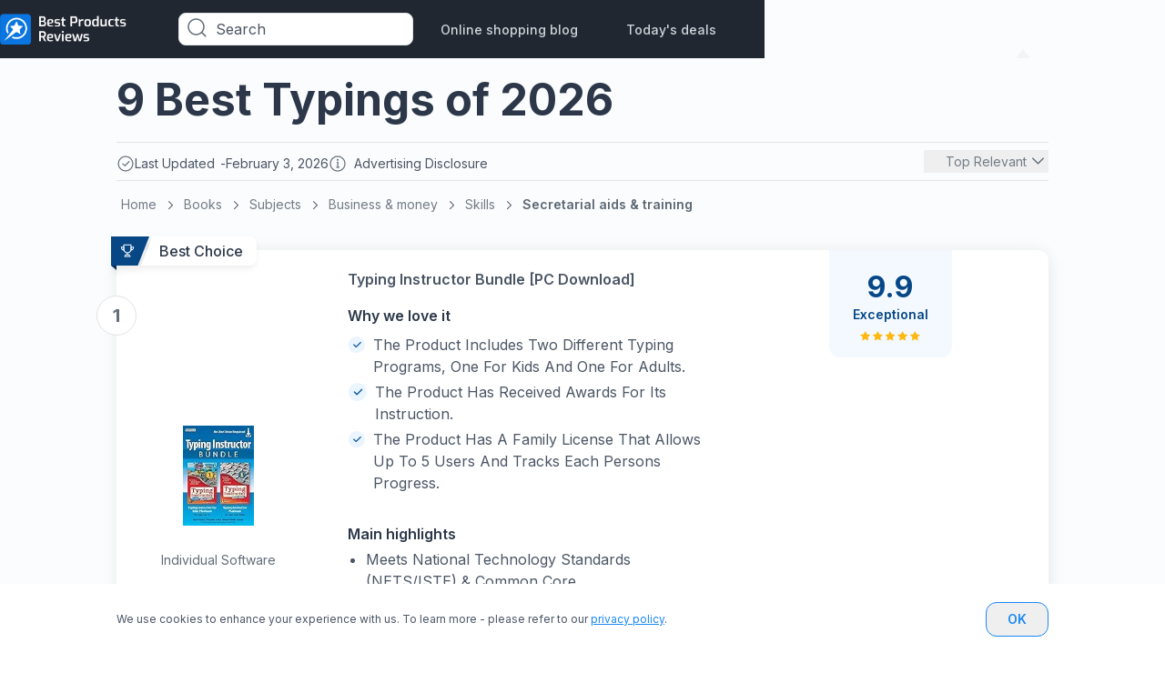

--- FILE ---
content_type: text/html; charset=utf-8
request_url: https://www.bestproductsreviews.com/typing
body_size: 49633
content:
 <!DOCTYPE html><html lang="en"><head><meta name="viewport" content="width=device-width,initial-scale=1"> 
    <meta name="google-site-verification" content="FQ5Tr7IFBw47H5FIhGbMU8DU4_I1tawHLAVQMPS2USM"/>

    <meta name="description" content="Easily compare &amp; choose from the 10 best Typing for you. Don&#39;t buy Typing in the US before reading our rankings | bestproductsreviews.com">

    <meta property="og:image" content="https://images.bestproductsreviews.com/image/fetch/c_scale,f_auto/https://d1ttb1lnpo2lvz.cloudfront.net/b9e646cc/group4/logo.png">

    <link rel="icon" href="https://images.bestproductsreviews.com/image/fetch/c_scale,f_auto/https%3A%2F%2Fd1ttb1lnpo2lvz.cloudfront.net%2Fb9e646cc%2Ffavicon.ico">
    <link rel="preconnect" href="https://analytics.google.com">
    <link rel="preconnect" href="https://www.googletagmanager.com">
    
    <script>window.vid="p7h74jml6fa6xn";window.sid="p7h74jml6fa6xi";window.lpv="70358"</script>

    <script>
        window.dataLayer = window.dataLayer || [];

        function gtag() {
            dataLayer.push(arguments);
        }

        //default consent script
        gtag('consent', 'default', {
            ad_storage: 'granted',
            analytics_storage: 'granted',
            functionality_storage: 'granted',
            personalization_storage: 'granted',
            security_storage: 'granted',
            ad_user_data: 'granted',
            ad_personalization: 'granted',
        });
        //end default consent script

    </script>

    <!-- Google Tag Manager -->
    <script>(function (w, d, s, l, i) {
            w[l] = w[l] || [];
            w[l].push({
                'gtm.start':
                    new Date().getTime(), event: 'gtm.js'
            });
            var f = d.getElementsByTagName(s)[0],
                j = d.createElement(s), dl = l != 'dataLayer' ? '&l=' + l : '';
            j.async = true;
            j.src =
                'https://www.googletagmanager.com/gtm.js?id=' + i + dl;
            f.parentNode.insertBefore(j, f);
        })(window, document, 'script', 'dataLayer', 'GTM-W4LRF8C');</script>
    <!-- End Google Tag Manager -->
    

    

    <!-- Global site tag (gtag.js) - Google Analytics -->
    <script>

        gtag('js', new Date());

        gtag('config', 'G-QM1M6NMKKV');

        

        function gtag_report_conversion(params) {
            if (params) {
                var conversions = {
                    amazon: {type: "outbound", value: "AW-630823321/6gUyCIqLpPABEJmz5qwC"},
                    ebay: {type: "outbound", value: "AW-630823321/6gUyCIqLpPABEJmz5qwC"},
                    connexity: {type: "outbound", value: "AW-630823321/6gUyCIqLpPABEJmz5qwC"},
                    kelkoogroup: [{type: "ecpc", value: "AW-630823321/6gUyCIqLpPABEJmz5qwC"}, {
                        type: "inactive",
                        value: "AW-630823321/6gUyCIqLpPABEJmz5qwC"
                    }]
                };
                var provider = params.provider.toLowerCase();
                var providerConversion = conversions[provider];
                if (providerConversion) {
                    if (!Array.isArray(providerConversion)) {
                        providerConversion = [providerConversion];
                    }
                    for (var pConversion of providerConversion) {
                        if (pConversion.type === "direct" || pConversion.type === "outbound") {
                            gtag('event', 'conversion', {
                                'send_to': pConversion.value
                            });
                        } else if (pConversion.type === "ecpc") {

                            var field = params.device === "desktop" ? params.estimatedCPC : params.estimatedMobileCPC;

                            gtag('event', 'conversion', {
                                'send_to': pConversion.value,
                                'value': field.amount,
                                'currency': field.currency
                            });

                        }
                    }
                }


            }
            return false;
        }


    </script>
     <!-- Start Meta Pixel Code -->
    <!-- <script>
        const vid = "p7h74jml6fa6xn"

        !function(f,b,e,v,n,t,s)
        {if(f.fbq)return;n=f.fbq=function(){n.callMethod?
        n.callMethod.apply(n,arguments):n.queue.push(arguments)};
        if(!f._fbq)f._fbq=n;n.push=n;n.loaded=!0;n.version='2.0';
        n.queue=[];t=b.createElement(e);t.async=!0;
        t.src=v;s=b.getElementsByTagName(e)[0];
        s.parentNode.insertBefore(t,s)}(window, document,'script',
        'https://connect.facebook.net/en_US/fbevents.js');
        fbq('init', '745030160415849', {'external_id' : vid});
        fbq('track', 'PageView');
        </script>
        <noscript><img height="1" width="1" style="display:none"
        src="https://www.facebook.com/tr?id=745030160415849&ev=PageView&noscript=1"
        /></noscript> -->
        <!-- End Meta Pixel Code -->

    <script>
      handleImageError = function(imageElement) {
        const imgErrorText = document.querySelector(".image-error-text");
        const imgErrorTextClone = imgErrorText.cloneNode(true);
        imgErrorTextClone.innerHTML = imageElement.alt;
        imgErrorTextClone.setAttribute("title", imageElement.alt);
        if (imageElement.parentElement) {
          imageElement.parentElement.append(imgErrorTextClone);
        }
        imageElement.remove();
      };
    </script>

    <script>
        function reportConversion(params) {
            if (window.gtag_report_conversion) {
                window.gtag_report_conversion(params);
            }
            if (window.gtag_report_conversion2){ //created to test 2 pixels on the same domain
                window.gtag_report_conversion2(params);
            }
            if (window.bing_report_conversion) {
                window.bing_report_conversion(params);
            }

        }
        function lpvReportConversion(params) {
            reportConversion(params);
        }
    </script>

    
    <title>
        Our 9 Best Typing in the US - February 2026 | bestproductsreviews.com
    </title>

    <link rel="preconnect" href="https://m.media-amazon.com" />

<link rel="preload" href="https://d1ttb1lnpo2lvz.cloudfront.net/1aa2c9d1/styles/auto-complete.min.css" as="style" onload="this.onload=null;this.rel='stylesheet'">
<link rel="preload" href="https://d1ttb1lnpo2lvz.cloudfront.net/1aa2c9d1/js/auto-complete.min.js" as="script">
<noscript><link rel="stylesheet" href="https://d1ttb1lnpo2lvz.cloudfront.net/1aa2c9d1/styles/auto-complete.min.css"></noscript>
<script src="https://d1ttb1lnpo2lvz.cloudfront.net/1aa2c9d1/js/auto-complete.min.js" ></script>

    <link rel="canonical" href="https://www.bestproductsreviews.com/typing">

        <link rel="preload" href="https://d1ttb1lnpo2lvz.cloudfront.net/1aa2c9d1/fonts/inter.css" as="style" onload="this.onload=null;this.rel='stylesheet'">
        <noscript><link rel="stylesheet" href="https://d1ttb1lnpo2lvz.cloudfront.net/1aa2c9d1/fonts/inter.css"></noscript>
<style>.second-to-last\:border-none:nth-last-child(2){border-style:none}.main-card,a{-webkit-tap-highlight-color:transparent}.open,.show-item{display:flex!important}.close{display:none!important}.break-word{word-break:break-word}.customStroke-pink-500{-webkit-text-stroke:1.5px #f81ce5;text-shadow:0 2px 7px rgba(255,91,207,0.45)}.customStroke-turquoise-600{-webkit-text-stroke:1.5px #00b8d9;text-shadow:0 2px 7px rgba(0,190,220,0.45)}.arrow-show-more:after{background-image:url(https://d1ttb1lnpo2lvz.cloudfront.net/73c1c553/img/arrow-show-more.svg);content:"";display:inline-block;height:5px;margin-left:10px;transform:rotate(-90deg);width:10px}.arrow-show-more:last-child:after{background-image:none;content:""}.arrow-top:before{border-color:transparent transparent #f2f4f7;border-style:solid;border-width:10px 8px;content:"";position:absolute;right:20px;top:-20px}.event~.autocomplete-suggestions{top:78px!important}.autocomplete-suggestions{background:#fff!important;border-bottom-left-radius:8px;border-bottom-right-radius:8px;position:fixed!important;top:43px!important}.autocomplete-suggestions b{color:#1b88f4}.bg-grad-blue{background:radial-gradient(46.8% 46.8%at 53.2% 42.45%,rgba(0,169,224,0.15)0,rgba(213,234,255,0) 100%);position:absolute;z-index:0}.bg-grad-orange{background:radial-gradient(46.8% 46.8%at 53.2% 42.45%,rgba(255,153,1,0.15)0,rgba(213,234,255,0) 100%);position:absolute;z-index:0}@media (min-width:640px){.autocomplete-suggestions{top:43px!important;transform:scale(0.999)}}@media (min-width:1024px){.autocomplete-suggestions{transform:scale(1)}}.autocomplete-suggestions .autocomplete-suggestion{color:#4b5665;font-size:16px;font-weight:400;letter-spacing:0.2px;padding:5.5px 17px;text-transform:capitalize}.autocomplete-suggestions .autocomplete-suggestion:first-child{padding-top:21px}.scrollbar-hide::-webkit-scrollbar{display:none}*,:after,:before{--tw-border-spacing-x:0;--tw-border-spacing-y:0;--tw-translate-x:0;--tw-translate-y:0;--tw-rotate:0;--tw-skew-x:0;--tw-skew-y:0;--tw-scale-x:1;--tw-scale-y:1;--tw-pan-x: ;--tw-pan-y: ;--tw-pinch-zoom: ;--tw-scroll-snap-strictness:proximity;--tw-gradient-from-position: ;--tw-gradient-via-position: ;--tw-gradient-to-position: ;--tw-ordinal: ;--tw-slashed-zero: ;--tw-numeric-figure: ;--tw-numeric-spacing: ;--tw-numeric-fraction: ;--tw-ring-inset: ;--tw-ring-offset-width:0px;--tw-ring-offset-color:#fff;--tw-ring-color:rgba(27,136,244,.5);--tw-ring-offset-shadow:0 0 #0000;--tw-ring-shadow:0 0 #0000;--tw-shadow:0 0 #0000;--tw-shadow-colored:0 0 #0000;--tw-blur: ;--tw-brightness: ;--tw-contrast: ;--tw-grayscale: ;--tw-hue-rotate: ;--tw-invert: ;--tw-saturate: ;--tw-sepia: ;--tw-drop-shadow: ;--tw-backdrop-blur: ;--tw-backdrop-brightness: ;--tw-backdrop-contrast: ;--tw-backdrop-grayscale: ;--tw-backdrop-hue-rotate: ;--tw-backdrop-invert: ;--tw-backdrop-opacity: ;--tw-backdrop-saturate: ;--tw-backdrop-sepia: ;--tw-contain-size: ;--tw-contain-layout: ;--tw-contain-paint: ;--tw-contain-style: }::backdrop{--tw-border-spacing-x:0;--tw-border-spacing-y:0;--tw-translate-x:0;--tw-translate-y:0;--tw-rotate:0;--tw-skew-x:0;--tw-skew-y:0;--tw-scale-x:1;--tw-scale-y:1;--tw-pan-x: ;--tw-pan-y: ;--tw-pinch-zoom: ;--tw-scroll-snap-strictness:proximity;--tw-gradient-from-position: ;--tw-gradient-via-position: ;--tw-gradient-to-position: ;--tw-ordinal: ;--tw-slashed-zero: ;--tw-numeric-figure: ;--tw-numeric-spacing: ;--tw-numeric-fraction: ;--tw-ring-inset: ;--tw-ring-offset-width:0px;--tw-ring-offset-color:#fff;--tw-ring-color:rgba(27,136,244,.5);--tw-ring-offset-shadow:0 0 #0000;--tw-ring-shadow:0 0 #0000;--tw-shadow:0 0 #0000;--tw-shadow-colored:0 0 #0000;--tw-blur: ;--tw-brightness: ;--tw-contrast: ;--tw-grayscale: ;--tw-hue-rotate: ;--tw-invert: ;--tw-saturate: ;--tw-sepia: ;--tw-drop-shadow: ;--tw-backdrop-blur: ;--tw-backdrop-brightness: ;--tw-backdrop-contrast: ;--tw-backdrop-grayscale: ;--tw-backdrop-hue-rotate: ;--tw-backdrop-invert: ;--tw-backdrop-opacity: ;--tw-backdrop-saturate: ;--tw-backdrop-sepia: ;--tw-contain-size: ;--tw-contain-layout: ;--tw-contain-paint: ;--tw-contain-style: }/*! tailwindcss v3.4.19 | MIT License | https://tailwindcss.com*/*,:after,:before{border:0 solid #e1e4e6;box-sizing:border-box}:after,:before{--tw-content:""}:host,html{-webkit-text-size-adjust:100%;font-feature-settings:normal;-webkit-tap-highlight-color:transparent;font-family:ui-sans-serif,system-ui,sans-serif,Apple Color Emoji,Segoe UI Emoji,Segoe UI Symbol,Noto Color Emoji;font-variation-settings:normal;line-height:1.5;-moz-tab-size:4;-o-tab-size:4;tab-size:4}body{line-height:inherit;margin:0}hr{border-top-width:1px;color:inherit;height:0}abbr:where([title]){-webkit-text-decoration:underline dotted;text-decoration:underline dotted}h1,h2,h3,h4,h5,h6{font-size:inherit;font-weight:inherit}a{color:inherit;text-decoration:inherit}b,strong{font-weight:bolder}code,kbd,pre,samp{font-feature-settings:normal;font-family:ui-monospace,SFMono-Regular,Menlo,Monaco,Consolas,Liberation Mono,Courier New,monospace;font-size:1em;font-variation-settings:normal}small{font-size:80%}sub,sup{font-size:75%;line-height:0;position:relative;vertical-align:baseline}sub{bottom:-0.25em}sup{top:-0.5em}table{border-collapse:collapse;border-color:inherit;text-indent:0}button,input,optgroup,select,textarea{font-feature-settings:inherit;color:inherit;font-family:inherit;font-size:100%;font-variation-settings:inherit;font-weight:inherit;letter-spacing:inherit;line-height:inherit;margin:0;padding:0}button,select{text-transform:none}button,input:where([type=button]),input:where([type=reset]),input:where([type=submit]){-webkit-appearance:button;background-color:transparent;background-image:none}:-moz-focusring{outline:auto}:-moz-ui-invalid{box-shadow:none}progress{vertical-align:baseline}::-webkit-inner-spin-button,::-webkit-outer-spin-button{height:auto}[type=search]{-webkit-appearance:textfield;outline-offset:-2px}::-webkit-search-decoration{-webkit-appearance:none}::-webkit-file-upload-button{-webkit-appearance:button;font:inherit}summary{display:list-item}blockquote,dd,dl,figure,h1,h2,h3,h4,h5,h6,hr,p,pre{margin:0}fieldset{margin:0}fieldset,legend{padding:0}menu,ol,ul{list-style:none;margin:0;padding:0}dialog{padding:0}textarea{resize:vertical}input::-moz-placeholder,textarea::-moz-placeholder{color:#b6bdc4;opacity:1}input::placeholder,textarea::placeholder{color:#b6bdc4;opacity:1}[role=button],button{cursor:pointer}:disabled{cursor:default}audio,canvas,embed,iframe,img,object,svg,video{display:block;vertical-align:middle}img,video{height:auto;max-width:100%}[hidden]:where(:not([hidden=until-found])){display:none}section{margin:auto;max-width:1024px}h1{font-size:1.5rem;line-height:2rem}h1,h2{font-weight:700}h2{font-size:1.25rem;line-height:1.25rem}h3{font-size:1.125rem}h3,h4{font-weight:700;line-height:1.5rem}h4{font-size:1rem}h5{font-size:0.875rem;font-weight:700;line-height:1.25rem}.sub1{font-size:1rem;line-height:1.5rem}.sub1,.sub2{font-weight:600}.sub2{font-size:0.875rem;line-height:1.25rem}.sub3{font-size:0.75rem;font-weight:600;line-height:1rem}.mini1{font-size:1rem;line-height:1.5rem}.mini1,.mini2{font-weight:500}.mini2{font-size:0.875rem;line-height:1.25rem}.mini3{font-size:0.75rem;font-weight:500;line-height:1rem}.body1{font-size:1rem;line-height:1.5rem}.body1,.body2{font-weight:400}.body2{font-size:0.875rem;line-height:1.25rem}.body3{font-size:0.75rem;font-weight:400;line-height:1rem}@media (min-width:640px){h1{font-size:2rem;line-height:2.75rem}h1,h2{font-weight:700}h2{font-size:1.5rem;line-height:2rem}h3{font-size:1.25rem;font-weight:700;line-height:1.75rem}h4{font-size:1.125rem}h4,h5{font-weight:700;line-height:1.5rem}h5{font-size:1rem}}@media (min-width:1024px){h1{font-size:3rem;line-height:3.75rem}h1,h2{font-weight:700}h2{font-size:2rem;line-height:2.75rem}h3{font-size:1.5rem;line-height:2rem}h3,h4{font-weight:700}h4{font-size:1.25rem;line-height:1.75rem}h5{font-size:1.125rem;font-weight:700;line-height:1.5rem}.body3{font-size:0.875rem;font-weight:400;line-height:1.25rem}}body,html{font-family:Inter,sans-serif}.is-open:before{position:relative;top:3px;transform:rotate(45deg) translate(1px,3.5px)}.is-open:after{transform:rotate(-45deg) translate(-1px,-2px)}.is-open span{display:none}.rotate{transform:rotate(180deg)}.badge-polygon-left-choice{clip-path:polygon(100%0,100% 100%,0 100%,0 100%,10%0)}.badge-polygon-left-value{clip-path:polygon(100%0,100% 100%,0 100%,0 100%,8%0)}.badge-polygon-right{clip-path:polygon(100%0,70% 100%,0 150%,0 100%,0 0)}.container{width:100%}@media (min-width:640px){.container{max-width:640px}}@media (min-width:768px){.container{max-width:768px}}@media (min-width:1024px){.container{max-width:1024px}}@media (min-width:1280px){.container{max-width:1280px}}@media (min-width:1536px){.container{max-width:1536px}}.visible{visibility:visible}.static{position:static}.fixed{position:fixed}.absolute{position:absolute}.relative{position:relative}.sticky{position:sticky}.inset-0{inset:0}.inset-x-32{left:2rem;right:2rem}.-bottom-10{bottom:-0.625rem}.-bottom-12{bottom:-0.75rem}.-bottom-13{bottom:-0.8125rem}.-bottom-16{bottom:-1rem}.-bottom-180{bottom:-11.25rem}.-bottom-20{bottom:-1.25rem}.-bottom-22{bottom:-1.375rem}.-bottom-220{bottom:-13.75rem}.-bottom-35{bottom:-2.1875rem}.-bottom-38{bottom:-2.375rem}.-bottom-7{bottom:-0.4375rem}.-bottom-full{bottom:-100%}.-left-1{left:-0.0625rem}.-left-118{left:-7.375rem}.-left-12{left:-0.75rem}.-left-13{left:-0.8125rem}.-left-16{left:-1rem}.-left-20{left:-1.25rem}.-left-24{left:-1.5rem}.-left-25{left:-1.5625rem}.-left-294{left:-18.375rem}.-left-51{left:-3.1875rem}.-left-6{left:-0.375rem}.-left-7{left:-0.4375rem}.-right-10{right:-0.625rem}.-right-12{right:-0.75rem}.-right-16{right:-1rem}.-right-17{right:-1.0625rem}.-right-19{right:-1.1875rem}.-right-20{right:-1.25rem}.-right-24{right:-1.5rem}.-right-3{right:-0.1875rem}.-right-30{right:-1.875rem}.-right-33{right:-2.0625rem}.-right-35{right:-2.1875rem}.-right-40{right:-2.5rem}.-right-51{right:-3.1875rem}.-right-53{right:-3.3125rem}.-right-75{right:-4.6875rem}.-right-90{right:-5.625rem}.-top-10{top:-0.625rem}.-top-11{top:-0.6875rem}.-top-13{top:-0.8125rem}.-top-15{top:-0.9375rem}.-top-16{top:-1rem}.-top-18{top:-1.125rem}.-top-20{top:-1.25rem}.-top-219{top:-13.6875rem}.-top-5{top:-0.3125rem}.-top-56{top:-3.5rem}.-top-8{top:-0.5rem}.-top-9{top:-0.5625rem}.bottom-0{bottom:0}.bottom-12{bottom:0.75rem}.bottom-120{bottom:7.5rem}.bottom-122{bottom:7.625rem}.bottom-126{bottom:7.875rem}.bottom-18{bottom:1.125rem}.bottom-30{bottom:1.875rem}.bottom-32{bottom:2rem}.bottom-45{bottom:2.8125rem}.bottom-96{bottom:6rem}.bottom-auto{bottom:auto}.left-0{left:0}.left-1\.5{left:0.09375rem}.left-1\/2{left:50%}.left-10{left:0.625rem}.left-140{left:8.75rem}.left-18{left:1.125rem}.left-20{left:1.25rem}.left-24{left:1.5rem}.left-27{left:1.6875rem}.left-28{left:1.75rem}.left-44{left:2.75rem}.left-9{left:0.5625rem}.left-91{left:5.6875rem}.right-0{right:0}.right-10{right:0.625rem}.right-12{right:0.75rem}.right-14{right:0.875rem}.right-16{right:1rem}.right-18{right:1.125rem}.right-20{right:1.25rem}.right-24{right:1.5rem}.right-3{right:0.1875rem}.right-30{right:1.875rem}.right-4{right:0.25rem}.right-40{right:2.5rem}.right-7{right:0.4375rem}.right-9{right:0.5625rem}.top-0{top:0}.top-0\.5{top:0.03125rem}.top-1\/2{top:50%}.top-10{top:0.625rem}.top-11{top:0.6875rem}.top-12{top:0.75rem}.top-130{top:8.125rem}.top-14{top:0.875rem}.top-15{top:0.9375rem}.top-155{top:9.6875rem}.top-16{top:1rem}.top-164{top:10.25rem}.top-18{top:1.125rem}.top-20{top:1.25rem}.top-24{top:1.5rem}.top-25{top:1.5625rem}.top-28{top:1.75rem}.top-30{top:1.875rem}.top-32{top:2rem}.top-34{top:2.125rem}.top-4{top:0.25rem}.top-48{top:3rem}.top-5{top:0.3125rem}.top-50{top:3.125rem}.top-50\%{top:50%}.top-6{top:0.375rem}.top-60{top:3.75rem}.top-64{top:4rem}.top-65{top:4.0625rem}.top-915{top:57.1875rem}.top-auto{top:auto}.top-full{top:100%}.-z-1{z-index:-1}.z-0{z-index:0}.z-1{z-index:1}.z-10{z-index:10}.z-100{z-index:100}.z-101{z-index:101}.z-2{z-index:2}.z-20{z-index:20}.z-99{z-index:99}.z-999{z-index:999}.z-\[10000\]{z-index:10000}.order-1{order:1}.order-2{order:2}.order-3{order:3}.order-4{order:4}.col-span-full{grid-column:1/-1}.col-start-1{grid-column-start:1}.col-start-2{grid-column-start:2}.col-start-3{grid-column-start:3}.col-end-2{grid-column-end:2}.col-end-3{grid-column-end:3}.col-end-4{grid-column-end:4}.row-span-3{grid-row:span 3/span 3}.row-span-full{grid-row:1/-1}.row-start-1{grid-row-start:1}.row-start-3{grid-row-start:3}.row-end-2{grid-row-end:2}.row-end-4{grid-row-end:4}.float-right{float:right}.m-auto{margin:auto}.-mx-12{margin-left:-0.75rem;margin-right:-0.75rem}.-mx-20{margin-left:-1.25rem;margin-right:-1.25rem}.mx-0{margin-left:0;margin-right:0}.mx-10{margin-left:0.625rem;margin-right:0.625rem}.mx-5{margin-left:0.3125rem;margin-right:0.3125rem}.mx-53{margin-left:3.3125rem;margin-right:3.3125rem}.mx-8{margin-left:0.5rem;margin-right:0.5rem}.mx-80{margin-left:5rem;margin-right:5rem}.mx-auto{margin-left:auto;margin-right:auto}.my-0{margin-bottom:0;margin-top:0}.my-12{margin-bottom:0.75rem;margin-top:0.75rem}.my-16{margin-bottom:1rem;margin-top:1rem}.my-24{margin-bottom:1.5rem;margin-top:1.5rem}.my-32{margin-bottom:2rem;margin-top:2rem}.my-80{margin-bottom:5rem;margin-top:5rem}.-ml-20{margin-left:-1.25rem}.-ml-3{margin-left:-0.1875rem}.-ml-4{margin-left:-0.25rem}.-ml-7{margin-left:-0.4375rem}.-mt-10{margin-top:-0.625rem}.-mt-2{margin-top:-0.125rem}.-mt-6{margin-top:-0.375rem}.-mt-8{margin-top:-0.5rem}.mb-0{margin-bottom:0}.mb-1{margin-bottom:0.0625rem}.mb-100{margin-bottom:6.25rem}.mb-12{margin-bottom:0.75rem}.mb-15{margin-bottom:0.9375rem}.mb-16{margin-bottom:1rem}.mb-17{margin-bottom:1.0625rem}.mb-2{margin-bottom:0.125rem}.mb-20{margin-bottom:1.25rem}.mb-24{margin-bottom:1.5rem}.mb-29{margin-bottom:1.8125rem}.mb-32{margin-bottom:2rem}.mb-4{margin-bottom:0.25rem}.mb-40{margin-bottom:2.5rem}.mb-48{margin-bottom:3rem}.mb-64{margin-bottom:4rem}.mb-8{margin-bottom:0.5rem}.mb-80{margin-bottom:5rem}.ml-0{margin-left:0}.ml-10{margin-left:0.625rem}.ml-12{margin-left:0.75rem}.ml-16{margin-left:1rem}.ml-175{margin-left:10.9375rem}.ml-2{margin-left:0.125rem}.ml-20{margin-left:1.25rem}.ml-4{margin-left:0.25rem}.ml-40{margin-left:2.5rem}.ml-8{margin-left:0.5rem}.ml-auto{margin-left:auto}.mr-0{margin-right:0}.mr-10{margin-right:0.625rem}.mr-16{margin-right:1rem}.mr-16\.5{margin-right:1.03125rem}.mr-19{margin-right:1.1875rem}.mr-2{margin-right:0.125rem}.mr-4{margin-right:0.25rem}.mr-5{margin-right:0.3125rem}.mr-53{margin-right:3.3125rem}.mr-6{margin-right:0.375rem}.mr-8{margin-right:0.5rem}.mr-80{margin-right:5rem}.mr-auto{margin-right:auto}.mt-0{margin-top:0}.mt-1{margin-top:0.0625rem}.mt-10{margin-top:0.625rem}.mt-100{margin-top:6.25rem}.mt-105{margin-top:6.5625rem}.mt-12{margin-top:0.75rem}.mt-13{margin-top:0.8125rem}.mt-14{margin-top:0.875rem}.mt-14\.5{margin-top:0.90625rem}.mt-16{margin-top:1rem}.mt-2{margin-top:0.125rem}.mt-20{margin-top:1.25rem}.mt-24{margin-top:1.5rem}.mt-32{margin-top:2rem}.mt-4{margin-top:0.25rem}.mt-40{margin-top:2.5rem}.mt-44{margin-top:2.75rem}.mt-48{margin-top:3rem}.mt-5{margin-top:0.3125rem}.mt-56{margin-top:3.5rem}.mt-60{margin-top:3.75rem}.mt-8{margin-top:0.5rem}.mt-80{margin-top:5rem}.mt-9{margin-top:0.5625rem}.mt-auto{margin-top:auto}.box-border{box-sizing:border-box}.line-clamp-1{-webkit-line-clamp:1}.line-clamp-1,.line-clamp-2{-webkit-box-orient:vertical;display:-webkit-box;overflow:hidden}.line-clamp-2{-webkit-line-clamp:2}.block{display:block}.inline-block{display:inline-block}.inline{display:inline}.flex{display:flex}.inline-flex{display:inline-flex}.table{display:table}.grid{display:grid}.contents{display:contents}.hidden{display:none}.h-100{height:6.25rem}.h-108{height:6.75rem}.h-110{height:6.875rem}.h-112{height:7rem}.h-116{height:7.25rem}.h-122{height:7.625rem}.h-125{height:7.8125rem}.h-126{height:7.875rem}.h-14{height:0.875rem}.h-140{height:8.75rem}.h-149{height:9.3125rem}.h-16{height:1rem}.h-160{height:10rem}.h-173{height:10.8125rem}.h-176{height:11rem}.h-18{height:1.125rem}.h-180{height:11.25rem}.h-188{height:11.75rem}.h-195{height:12.1875rem}.h-20{height:1.25rem}.h-200{height:12.5rem}.h-22{height:1.375rem}.h-220{height:13.75rem}.h-226{height:14.125rem}.h-24{height:1.5rem}.h-240{height:15rem}.h-26{height:1.625rem}.h-27{height:1.6875rem}.h-276{height:17.25rem}.h-28{height:1.75rem}.h-29{height:1.8125rem}.h-3\/4{height:75%}.h-30{height:1.875rem}.h-32{height:2rem}.h-34{height:2.125rem}.h-36{height:2.25rem}.h-376{height:23.5rem}.h-38{height:2.375rem}.h-4{height:0.25rem}.h-40{height:2.5rem}.h-42{height:2.625rem}.h-430{height:26.875rem}.h-44{height:2.75rem}.h-46{height:2.875rem}.h-48{height:3rem}.h-480{height:30rem}.h-5{height:0.3125rem}.h-50{height:3.125rem}.h-52{height:3.25rem}.h-56{height:3.5rem}.h-59{height:3.6875rem}.h-60{height:3.75rem}.h-64{height:4rem}.h-654{height:40.875rem}.h-68{height:4.25rem}.h-72{height:4.5rem}.h-76{height:4.75rem}.h-80{height:5rem}.h-82{height:5.125rem}.h-\[126px\]{height:126px}.h-auto{height:auto}.h-fit{height:-moz-fit-content;height:fit-content}.h-full{height:100%}.h-screen{height:100vh}.max-h-0{max-height:0}.max-h-100{max-height:6.25rem}.max-h-108{max-height:6.75rem}.max-h-110{max-height:110px}.max-h-128{max-height:128px}.max-h-140{max-height:140px}.max-h-160{max-height:10rem}.max-h-170{max-height:10.625rem}.max-h-188{max-height:11.75rem}.max-h-20{max-height:20px}.max-h-210{max-height:13.125rem}.max-h-27{max-height:1.6875rem}.max-h-28{max-height:28px}.max-h-29{max-height:29px}.max-h-32{max-height:32px}.max-h-320{max-height:320px}.max-h-34{max-height:34px}.max-h-42{max-height:2.625rem}.max-h-538{max-height:33.625rem}.max-h-540{max-height:540px}.max-h-55{max-height:3.4375rem}.max-h-80{max-height:5rem}.max-h-full{max-height:100%}.min-h-120{min-height:120px}.min-h-164{min-height:164px}.min-h-40{min-height:40px}.min-h-48{min-height:48px}.min-h-50{min-height:50px}.min-h-72{min-height:72px}.min-h-77{min-height:77px}.min-h-95{min-height:95px}.min-h-fit{min-height:-moz-fit-content;min-height:fit-content}.min-h-full{min-height:100%}.w-1\/2{width:50%}.w-100{width:6.25rem}.w-1024{width:1024px}.w-108{width:6.75rem}.w-114{width:7.125rem}.w-115{width:7.1875rem}.w-120{width:7.5rem}.w-135{width:8.4375rem}.w-140{width:8.75rem}.w-144{width:9rem}.w-150{width:9.375rem}.w-155{width:9.6875rem}.w-158{width:9.875rem}.w-16{width:1rem}.w-166{width:10.375rem}.w-176{width:11rem}.w-18{width:1.125rem}.w-180{width:11.25rem}.w-184{width:11.5rem}.w-2{width:0.125rem}.w-20{width:1.25rem}.w-228{width:14.25rem}.w-236{width:14.75rem}.w-24{width:1.5rem}.w-240{width:15rem}.w-244{width:15.25rem}.w-245{width:15.3125rem}.w-268{width:16.75rem}.w-27{width:1.6875rem}.w-276{width:17.25rem}.w-280{width:17.5rem}.w-29{width:1.8125rem}.w-300{width:18.75rem}.w-304{width:19rem}.w-305{width:19.0625rem}.w-314{width:19.625rem}.w-336{width:21rem}.w-34{width:2.125rem}.w-350{width:21.875rem}.w-360{width:22.5rem}.w-38{width:2.375rem}.w-380{width:23.75rem}.w-4\/5{width:80%}.w-40{width:2.5rem}.w-42{width:2.625rem}.w-44{width:2.75rem}.w-47{width:2.9375rem}.w-48{width:3rem}.w-500{width:31.25rem}.w-53{width:3.3125rem}.w-53\%{width:53%}.w-55{width:3.4375rem}.w-56{width:3.5rem}.w-59{width:3.6875rem}.w-60{width:3.75rem}.w-64{width:4rem}.w-654{width:40.875rem}.w-66{width:4.125rem}.w-68{width:4.25rem}.w-70{width:4.375rem}.w-70\%{width:70%}.w-71{width:4.4375rem}.w-72{width:4.5rem}.w-730{width:45.625rem}.w-736{width:46rem}.w-75{width:4.6875rem}.w-76{width:4.75rem}.w-8{width:0.5rem}.w-80{width:5rem}.w-80\%{width:80%}.w-804{width:50.25rem}.w-88{width:5.5rem}.w-89{width:5.5625rem}.w-89\%{width:89%}.w-95{width:5.9375rem}.w-\[140px\]{width:140px}.w-\[calc\(100\%\+2px\)\]{width:calc(100% + 2px)}.w-\[calc\(100\%_-_115px\)\]{width:calc(100% - 115px)}.w-auto{width:auto}.w-fit{width:-moz-fit-content;width:fit-content}.w-full{width:100%}.w-max{width:-moz-max-content;width:max-content}.w-min{width:-moz-min-content;width:min-content}.w-screen{width:100vw}.min-w-100{min-width:100px}.min-w-137{min-width:137px}.min-w-188{min-width:188px}.min-w-200{min-width:200px}.min-w-250{min-width:250px}.min-w-263{min-width:263px}.min-w-29{min-width:29px}.min-w-30{min-width:30px}.min-w-33{min-width:33px}.min-w-35{min-width:35px}.min-w-56{min-width:56px}.min-w-65{min-width:65px}.min-w-97{min-width:97px}.min-w-fit{min-width:-moz-fit-content;min-width:fit-content}.min-w-max{min-width:-moz-max-content;min-width:max-content}.max-w-10{max-width:10px}.max-w-100{max-width:100px}.max-w-1024{max-width:1024px}.max-w-120{max-width:120px}.max-w-128{max-width:128px}.max-w-140{max-width:140px}.max-w-150{max-width:150px}.max-w-160{max-width:160px}.max-w-170{max-width:170px}.max-w-180{max-width:180px}.max-w-190{max-width:190px}.max-w-20{max-width:20px}.max-w-210{max-width:210px}.max-w-215{max-width:215px}.max-w-234{max-width:234px}.max-w-236{max-width:236px}.max-w-242{max-width:242px}.max-w-260{max-width:260px}.max-w-28{max-width:28px}.max-w-280{max-width:280px}.max-w-290{max-width:290px}.max-w-300{max-width:300px}.max-w-314{max-width:314px}.max-w-340{max-width:340px}.max-w-50{max-width:50px}.max-w-50\%{max-width:50%}.max-w-52{max-width:52px}.max-w-762{max-width:762px}.max-w-790{max-width:790px}.max-w-80{max-width:80px}.max-w-80\%{max-width:80%}.max-w-800{max-width:800px}.max-w-93{max-width:93px}.max-w-97{max-width:97px}.max-w-full{max-width:100%}.max-w-max{max-width:-moz-max-content;max-width:max-content}.shrink-0{flex-shrink:0}.flex-grow,.grow{flex-grow:1}.table-auto{table-layout:auto}.origin-top{transform-origin:top}.-translate-x-1\/2{--tw-translate-x:-50%}.-translate-x-1\/2,.-translate-y-1\/2{transform:translate(var(--tw-translate-x),var(--tw-translate-y)) rotate(var(--tw-rotate)) skewX(var(--tw-skew-x)) skewY(var(--tw-skew-y)) scaleX(var(--tw-scale-x)) scaleY(var(--tw-scale-y))}.-translate-y-1\/2{--tw-translate-y:-50%}.translate-y-full{--tw-translate-y:100%}.-rotate-40,.translate-y-full{transform:translate(var(--tw-translate-x),var(--tw-translate-y)) rotate(var(--tw-rotate)) skewX(var(--tw-skew-x)) skewY(var(--tw-skew-y)) scaleX(var(--tw-scale-x)) scaleY(var(--tw-scale-y))}.-rotate-40{--tw-rotate:-40deg}.rotate-180{--tw-rotate:180deg}.rotate-180,.scale-x-\[-1\]{transform:translate(var(--tw-translate-x),var(--tw-translate-y)) rotate(var(--tw-rotate)) skewX(var(--tw-skew-x)) skewY(var(--tw-skew-y)) scaleX(var(--tw-scale-x)) scaleY(var(--tw-scale-y))}.scale-x-\[-1\]{--tw-scale-x:-1}.transform{transform:translate(var(--tw-translate-x),var(--tw-translate-y)) rotate(var(--tw-rotate)) skewX(var(--tw-skew-x)) skewY(var(--tw-skew-y)) scaleX(var(--tw-scale-x)) scaleY(var(--tw-scale-y))}.cursor-auto{cursor:auto}.cursor-pointer{cursor:pointer}.resize-none{resize:none}.resize{resize:both}.snap-x{scroll-snap-type:x var(--tw-scroll-snap-strictness)}.snap-proximity{--tw-scroll-snap-strictness:proximity}.snap-start{scroll-snap-align:start}.scroll-ml-20{scroll-margin-left:1.25rem}.list-inside{list-style-position:inside}.list-decimal{list-style-type:decimal}.list-disc{list-style-type:disc}.auto-rows-auto{grid-auto-rows:auto}.grid-cols-1{grid-template-columns:repeat(1,minmax(0,1fr))}.grid-cols-2{grid-template-columns:repeat(2,minmax(0,1fr))}.grid-cols-4{grid-template-columns:repeat(4,minmax(0,1fr))}.grid-cols-\[148px_1fr\]{grid-template-columns:148px 1fr}.grid-cols-\[repeat\(3\,32px\)\]{grid-template-columns:repeat(3,32px)}.grid-cols-blog,.grid-cols-categories{grid-template-columns:repeat(1,100%)}.grid-cols-header-mobile{grid-template-columns:30px 1fr 40px}.grid-cols-homepage-cards{grid-template-columns:repeat(9,minmax(280px,1fr))}.grid-cols-homepage-reviews{grid-template-columns:repeat(6,minmax(280px,1fr))}.grid-cols-main-head{grid-template-columns:2fr 0fr 130px}.grid-rows-popular-categories{grid-template-rows:repeat(6,92px)}.flex-row{flex-direction:row}.flex-row-reverse{flex-direction:row-reverse}.flex-col{flex-direction:column}.flex-wrap{flex-wrap:wrap}.place-items-start{place-items:start}.place-items-center{place-items:center}.items-start{align-items:flex-start}.items-end{align-items:flex-end}.items-center{align-items:center}.items-baseline{align-items:baseline}.justify-start{justify-content:flex-start}.justify-end{justify-content:flex-end}.justify-center{justify-content:center}.justify-between{justify-content:space-between}.justify-evenly{justify-content:space-evenly}.justify-items-center{justify-items:center}.gap-12{gap:0.75rem}.gap-16{gap:1rem}.gap-2{gap:0.125rem}.gap-20{gap:1.25rem}.gap-24{gap:1.5rem}.gap-28{gap:1.75rem}.gap-4{gap:0.25rem}.gap-40{gap:2.5rem}.gap-44{gap:2.75rem}.gap-5{gap:0.3125rem}.gap-6{gap:0.375rem}.gap-8{gap:0.5rem}.gap-x-10{-moz-column-gap:0.625rem;column-gap:0.625rem}.gap-x-12{-moz-column-gap:0.75rem;column-gap:0.75rem}.gap-x-16{-moz-column-gap:1rem;column-gap:1rem}.gap-x-20{-moz-column-gap:1.25rem;column-gap:1.25rem}.gap-x-8{-moz-column-gap:0.5rem;column-gap:0.5rem}.gap-y-16{row-gap:1rem}.gap-y-20{row-gap:1.25rem}.gap-y-24{row-gap:1.5rem}.space-y-8>:not([hidden])~:not([hidden]){--tw-space-y-reverse:0;margin-bottom:calc(0.5rem*var(--tw-space-y-reverse));margin-top:calc(0.5rem*(1 - var(--tw-space-y-reverse)))}.self-start{align-self:flex-start}.self-end{align-self:flex-end}.self-center{align-self:center}.self-stretch{align-self:stretch}.self-baseline{align-self:baseline}.overflow-hidden{overflow:hidden}.overflow-x-hidden{overflow-x:hidden}.overflow-x-scroll{overflow-x:scroll}.truncate{overflow:hidden;white-space:nowrap}.text-ellipsis,.truncate{text-overflow:ellipsis}.whitespace-normal{white-space:normal}.whitespace-nowrap{white-space:nowrap}.whitespace-pre-line{white-space:pre-line}.text-nowrap{text-wrap:nowrap}.text-balance{text-wrap:balance}.rounded{border-radius:0.25rem}.rounded-12{border-radius:12px}.rounded-16{border-radius:16px}.rounded-20{border-radius:20px}.rounded-24{border-radius:24px}.rounded-4{border-radius:4px}.rounded-6{border-radius:6px}.rounded-8{border-radius:8px}.rounded-9{border-radius:9px}.rounded-full{border-radius:9999px}.rounded-none{border-radius:0}.rounded-xl{border-radius:0.75rem}.rounded-b-12{border-bottom-right-radius:12px}.rounded-b-12,.rounded-l-12{border-bottom-left-radius:12px}.rounded-l-12{border-top-left-radius:12px}.rounded-l-32{border-bottom-left-radius:32px;border-top-left-radius:32px}.rounded-r-12{border-bottom-right-radius:12px;border-top-right-radius:12px}.rounded-r-32{border-bottom-right-radius:32px;border-top-right-radius:32px}.rounded-t-12{border-top-left-radius:12px;border-top-right-radius:12px}.rounded-t-32{border-top-left-radius:32px;border-top-right-radius:32px}.rounded-t-8{border-top-left-radius:8px;border-top-right-radius:8px}.rounded-bl-12{border-bottom-left-radius:12px}.rounded-bl-20{border-bottom-left-radius:20px}.rounded-bl-none{border-bottom-left-radius:0}.rounded-br-12{border-bottom-right-radius:12px}.rounded-br-20{border-bottom-right-radius:20px}.rounded-br-8{border-bottom-right-radius:8px}.rounded-br-none{border-bottom-right-radius:0}.rounded-tl-12{border-top-left-radius:12px}.rounded-tl-16{border-top-left-radius:16px}.rounded-tl-20{border-top-left-radius:20px}.rounded-tl-none{border-top-left-radius:0}.rounded-tr-12{border-top-right-radius:12px}.rounded-tr-20{border-top-right-radius:20px}.rounded-tr-8{border-top-right-radius:8px}.rounded-tr-none{border-top-right-radius:0}.border{border-width:1px}.border-0{border-width:0}.border-1{border-width:1px}.border-y-1{border-top-width:1px}.border-b,.border-b-1,.border-y-1{border-bottom-width:1px}.border-b-2{border-bottom-width:2px}.border-b-3{border-bottom-width:3px}.border-b-5{border-bottom-width:5px}.border-l-0{border-left-width:0}.border-l-4{border-left-width:4px}.border-r-0{border-right-width:0}.border-r-1{border-right-width:1px}.border-t,.border-t-1{border-top-width:1px}.border-solid{border-style:solid}.border-\[\#0783F4\]{--tw-border-opacity:1;border-color:rgb(7,131,244,var(--tw-border-opacity, 1))}.border-\[\#F35ACC\]{--tw-border-opacity:1;border-color:rgb(243,90,204,var(--tw-border-opacity, 1))}.border-\[\#F7C748\]{--tw-border-opacity:1;border-color:rgb(247,199,72,var(--tw-border-opacity, 1))}.border-\[\#F8567F\]{--tw-border-opacity:1;border-color:rgb(248,86,127,var(--tw-border-opacity, 1))}.border-\[\#FCDADD\]{--tw-border-opacity:1;border-color:rgb(252,218,221,var(--tw-border-opacity, 1))}.border-\[\#FE40D8\]{--tw-border-opacity:1;border-color:rgb(254,64,216,var(--tw-border-opacity, 1))}.border-\[\#FF7724\]{--tw-border-opacity:1;border-color:rgb(255,119,36,var(--tw-border-opacity, 1))}.border-black{--tw-border-opacity:1;border-color:rgb(0,0,0,var(--tw-border-opacity, 1))}.border-blue-300{--tw-border-opacity:1;border-color:rgb(157,200,243,var(--tw-border-opacity, 1))}.border-blue-500{--tw-border-opacity:1;border-color:rgb(27,136,244,var(--tw-border-opacity, 1))}.border-gray-100{--tw-border-opacity:1;border-color:rgb(242,244,247,var(--tw-border-opacity, 1))}.border-gray-1200{--tw-border-opacity:1;border-color:rgb(44,56,74,var(--tw-border-opacity, 1))}.border-gray-200{--tw-border-opacity:1;border-color:rgb(225,228,230,var(--tw-border-opacity, 1))}.border-gray-300{--tw-border-opacity:1;border-color:rgb(209,214,218,var(--tw-border-opacity, 1))}.border-gray-400{--tw-border-opacity:1;border-color:rgb(182,189,196,var(--tw-border-opacity, 1))}.border-gray-500{--tw-border-opacity:1;border-color:rgb(159,169,179,var(--tw-border-opacity, 1))}.border-white{--tw-border-opacity:1;border-color:rgb(255,255,255,var(--tw-border-opacity, 1))}.border-y-gray-100{border-top-color:rgb(242,244,247,var(--tw-border-opacity, 1))}.border-b-gray-100,.border-y-gray-100{--tw-border-opacity:1;border-bottom-color:rgb(242,244,247,var(--tw-border-opacity, 1))}.border-b-gray-200{--tw-border-opacity:1;border-bottom-color:rgb(225,228,230,var(--tw-border-opacity, 1))}.border-t-gray-100{--tw-border-opacity:1;border-top-color:rgb(242,244,247,var(--tw-border-opacity, 1))}.bg-\[\#00A9E080\]{background-color:rgba(0,169,224,0.5019607843)}.bg-\[\#2C384AF2\]{background-color:rgba(44,56,74,0.9490196078)}.bg-\[\#2DB391\]{--tw-bg-opacity:1;background-color:rgb(45,179,145,var(--tw-bg-opacity, 1))}.bg-\[\#2c384aef\]{background-color:rgba(44,56,74,0.937254902)}.bg-\[\#695DD1\]{--tw-bg-opacity:1;background-color:rgb(105,93,209,var(--tw-bg-opacity, 1))}.bg-\[\#EBF5FFD4\]{background-color:rgba(235,245,255,0.831372549)}.bg-\[\#EBF8FD\]{--tw-bg-opacity:1;background-color:rgb(235,248,253,var(--tw-bg-opacity, 1))}.bg-\[\#FEF1F2\]{--tw-bg-opacity:1;background-color:rgb(254,241,242,var(--tw-bg-opacity, 1))}.bg-\[\#FF4B52\]{--tw-bg-opacity:1;background-color:rgb(255,75,82,var(--tw-bg-opacity, 1))}.bg-\[\#FFFFFFB2\]{background-color:rgba(255,255,255,0.6980392157)}.bg-\[\#f3fdffd6\]{background-color:rgba(243,253,255,0.8392156863)}.bg-black{--tw-bg-opacity:1;background-color:rgb(0,0,0,var(--tw-bg-opacity, 1))}.bg-blue-100{--tw-bg-opacity:1;background-color:rgb(235,245,255,var(--tw-bg-opacity, 1))}.bg-blue-200{--tw-bg-opacity:1;background-color:rgb(206,228,249,var(--tw-bg-opacity, 1))}.bg-blue-50{--tw-bg-opacity:1;background-color:rgb(243,249,255,var(--tw-bg-opacity, 1))}.bg-blue-500{--tw-bg-opacity:1;background-color:rgb(27,136,244,var(--tw-bg-opacity, 1))}.bg-blue-700{--tw-bg-opacity:1;background-color:rgb(7,71,134,var(--tw-bg-opacity, 1))}.bg-blue-800{--tw-bg-opacity:1;background-color:rgb(4,47,90,var(--tw-bg-opacity, 1))}.bg-gray-100{--tw-bg-opacity:1;background-color:rgb(242,244,247,var(--tw-bg-opacity, 1))}.bg-gray-1000{--tw-bg-opacity:1;background-color:rgb(85,98,110,var(--tw-bg-opacity, 1))}.bg-gray-1200{--tw-bg-opacity:1;background-color:rgb(44,56,74,var(--tw-bg-opacity, 1))}.bg-gray-1300{--tw-bg-opacity:1;background-color:rgb(33,39,49,var(--tw-bg-opacity, 1))}.bg-gray-200{--tw-bg-opacity:1;background-color:rgb(225,228,230,var(--tw-bg-opacity, 1))}.bg-gray-300{--tw-bg-opacity:1;background-color:rgb(209,214,218,var(--tw-bg-opacity, 1))}.bg-gray-50{--tw-bg-opacity:1;background-color:rgb(251,252,253,var(--tw-bg-opacity, 1))}.bg-gray-500{--tw-bg-opacity:1;background-color:rgb(159,169,179,var(--tw-bg-opacity, 1))}.bg-gray-700{--tw-bg-opacity:1;background-color:rgb(114,125,135,var(--tw-bg-opacity, 1))}.bg-orange-100{--tw-bg-opacity:1;background-color:rgb(255,244,237,var(--tw-bg-opacity, 1))}.bg-orange-500{--tw-bg-opacity:1;background-color:rgb(255,119,36,var(--tw-bg-opacity, 1))}.bg-red-100{--tw-bg-opacity:1;background-color:rgb(253,237,239,var(--tw-bg-opacity, 1))}.bg-red-400{--tw-bg-opacity:1;background-color:rgb(245,148,158,var(--tw-bg-opacity, 1))}.bg-red-500{background-color:rgb(239,76,93,var(--tw-bg-opacity, 1))}.bg-red-500,.bg-white{--tw-bg-opacity:1}.bg-white{background-color:rgb(255,255,255,var(--tw-bg-opacity, 1))}.bg-opacity-80{--tw-bg-opacity:0.8}.bg-cover{background-size:cover}.bg-center{background-position:50%}.bg-no-repeat{background-repeat:no-repeat}.fill-\[\#FCBDC2\]{fill:#fcbdc2}.object-contain{-o-object-fit:contain;object-fit:contain}.object-cover{-o-object-fit:cover;object-fit:cover}.p-0{padding:0}.p-10{padding:0.625rem}.p-11{padding:0.6875rem}.p-12{padding:0.75rem}.p-16{padding:1rem}.p-2{padding:0.125rem}.p-20{padding:1.25rem}.p-21{padding:1.3125rem}.p-24{padding:1.5rem}.p-40{padding:2.5rem}.p-8{padding:0.5rem}.px-0{padding-left:0;padding-right:0}.px-10{padding-left:0.625rem;padding-right:0.625rem}.px-12{padding-left:0.75rem;padding-right:0.75rem}.px-13{padding-left:0.8125rem;padding-right:0.8125rem}.px-138{padding-left:8.625rem;padding-right:8.625rem}.px-14{padding-left:0.875rem;padding-right:0.875rem}.px-15\.5{padding-left:0.96875rem;padding-right:0.96875rem}.px-16{padding-left:1rem;padding-right:1rem}.px-18{padding-left:1.125rem;padding-right:1.125rem}.px-19{padding-left:1.1875rem;padding-right:1.1875rem}.px-20{padding-left:1.25rem;padding-right:1.25rem}.px-21{padding-left:1.3125rem;padding-right:1.3125rem}.px-23{padding-left:1.4375rem;padding-right:1.4375rem}.px-24{padding-left:1.5rem;padding-right:1.5rem}.px-28{padding-left:1.75rem;padding-right:1.75rem}.px-3{padding-left:0.1875rem;padding-right:0.1875rem}.px-30{padding-left:1.875rem;padding-right:1.875rem}.px-32{padding-left:2rem;padding-right:2rem}.px-35{padding-left:2.1875rem;padding-right:2.1875rem}.px-4{padding-left:0.25rem;padding-right:0.25rem}.px-40{padding-left:2.5rem;padding-right:2.5rem}.px-44{padding-left:2.75rem;padding-right:2.75rem}.px-5{padding-left:0.3125rem;padding-right:0.3125rem}.px-52{padding-left:3.25rem;padding-right:3.25rem}.px-6{padding-left:0.375rem;padding-right:0.375rem}.px-75{padding-left:4.6875rem;padding-right:4.6875rem}.px-8{padding-left:0.5rem;padding-right:0.5rem}.px-85{padding-left:5.3125rem;padding-right:5.3125rem}.px-94{padding-left:5.875rem;padding-right:5.875rem}.py-0{padding-bottom:0;padding-top:0}.py-10{padding-bottom:0.625rem;padding-top:0.625rem}.py-11{padding-bottom:0.6875rem;padding-top:0.6875rem}.py-12{padding-bottom:0.75rem;padding-top:0.75rem}.py-14{padding-bottom:0.875rem;padding-top:0.875rem}.py-16{padding-bottom:1rem;padding-top:1rem}.py-2{padding-bottom:0.125rem;padding-top:0.125rem}.py-20{padding-bottom:1.25rem;padding-top:1.25rem}.py-23{padding-bottom:1.4375rem;padding-top:1.4375rem}.py-24{padding-bottom:1.5rem;padding-top:1.5rem}.py-32{padding-bottom:2rem;padding-top:2rem}.py-37{padding-bottom:2.3125rem;padding-top:2.3125rem}.py-38{padding-bottom:2.375rem;padding-top:2.375rem}.py-4{padding-bottom:0.25rem;padding-top:0.25rem}.py-4\.5{padding-bottom:0.28125rem;padding-top:0.28125rem}.py-40{padding-bottom:2.5rem;padding-top:2.5rem}.py-42{padding-bottom:2.625rem;padding-top:2.625rem}.py-44{padding-bottom:2.75rem;padding-top:2.75rem}.py-5{padding-bottom:0.3125rem;padding-top:0.3125rem}.py-52{padding-bottom:3.25rem;padding-top:3.25rem}.py-54{padding-bottom:3.375rem;padding-top:3.375rem}.py-6{padding-bottom:0.375rem;padding-top:0.375rem}.py-8{padding-bottom:0.5rem;padding-top:0.5rem}.py-9{padding-bottom:0.5625rem;padding-top:0.5625rem}.pb-0{padding-bottom:0}.pb-10{padding-bottom:0.625rem}.pb-12{padding-bottom:0.75rem}.pb-12\.5{padding-bottom:0.78125rem}.pb-13{padding-bottom:0.8125rem}.pb-14{padding-bottom:0.875rem}.pb-15{padding-bottom:0.9375rem}.pb-16{padding-bottom:1rem}.pb-20{padding-bottom:1.25rem}.pb-21{padding-bottom:1.3125rem}.pb-24{padding-bottom:1.5rem}.pb-32{padding-bottom:2rem}.pb-33{padding-bottom:2.0625rem}.pb-4{padding-bottom:0.25rem}.pb-40{padding-bottom:2.5rem}.pb-8{padding-bottom:0.5rem}.pb-9{padding-bottom:0.5625rem}.pl-0{padding-left:0}.pl-105{padding-left:6.5625rem}.pl-12{padding-left:0.75rem}.pl-13{padding-left:0.8125rem}.pl-13\.5{padding-left:0.84375rem}.pl-15{padding-left:0.9375rem}.pl-16{padding-left:1rem}.pl-20{padding-left:1.25rem}.pl-22{padding-left:1.375rem}.pl-24{padding-left:1.5rem}.pl-30{padding-left:1.875rem}.pl-32{padding-left:2rem}.pl-4{padding-left:0.25rem}.pl-8{padding-left:0.5rem}.pr-0{padding-right:0}.pr-100{padding-right:6.25rem}.pr-12{padding-right:0.75rem}.pr-14{padding-right:0.875rem}.pr-15{padding-right:0.9375rem}.pr-20{padding-right:1.25rem}.pr-25{padding-right:1.5625rem}.pr-27{padding-right:1.6875rem}.pr-31{padding-right:1.9375rem}.pr-32{padding-right:2rem}.pr-35{padding-right:2.1875rem}.pr-36{padding-right:2.25rem}.pr-37{padding-right:2.3125rem}.pr-40{padding-right:2.5rem}.pr-44{padding-right:2.75rem}.pr-5{padding-right:0.3125rem}.pr-7{padding-right:0.4375rem}.pr-70{padding-right:4.375rem}.pr-8{padding-right:0.5rem}.pt-0{padding-top:0}.pt-10{padding-top:0.625rem}.pt-114{padding-top:7.125rem}.pt-12{padding-top:0.75rem}.pt-132{padding-top:8.25rem}.pt-16{padding-top:1rem}.pt-20{padding-top:1.25rem}.pt-21{padding-top:1.3125rem}.pt-24{padding-top:1.5rem}.pt-26{padding-top:1.625rem}.pt-28{padding-top:1.75rem}.pt-30{padding-top:1.875rem}.pt-32{padding-top:2rem}.pt-33{padding-top:2.0625rem}.pt-4{padding-top:0.25rem}.pt-42{padding-top:2.625rem}.pt-5{padding-top:0.3125rem}.pt-52{padding-top:3.25rem}.pt-64{padding-top:4rem}.pt-8{padding-top:0.5rem}.pt-80{padding-top:5rem}.pt-97{padding-top:6.0625rem}.text-left{text-align:left}.text-center{text-align:center}.text-right{text-align:right}.align-top{vertical-align:top}.\!font-inter{font-family:Inter,sans-serif!important}.font-inter{font-family:Inter,sans-serif}.text-12{font-size:12px}.text-14{font-size:14px}.text-16{font-size:16px}.text-18{font-size:18px}.text-20{font-size:20px}.text-2xl{font-size:1.5rem}.text-3xl{font-size:2rem}.text-\[10px\]{font-size:10px}.text-\[110px\]{font-size:110px}.text-\[12px\]{font-size:12px}.text-\[18px\]{font-size:18px}.text-\[24px\]{font-size:24px}.text-\[32px\]{font-size:32px}.text-\[36px\]{font-size:36px}.text-\[40px\]{font-size:40px}.text-\[62px\]{font-size:62px}.text-\[68px\]{font-size:68px}.text-lg{font-size:1.125rem}.font-400{font-weight:400}.font-500{font-weight:500}.font-600{font-weight:600}.font-700{font-weight:700}.font-800{font-weight:800}.font-900{font-weight:900}.uppercase{text-transform:uppercase}.lowercase{text-transform:lowercase}.capitalize{text-transform:capitalize}.\!leading-16{line-height:16px!important}.leading-16{line-height:16px}.leading-20{line-height:20px}.leading-24{line-height:24px}.leading-28{line-height:28px}.leading-5{line-height:1.25rem}.leading-7{line-height:1.75rem}.leading-\[10px\]{line-height:10px}.leading-\[110px\]{line-height:110px}.leading-\[12px\]{line-height:12px}.leading-\[24px\]{line-height:24px}.leading-\[48px\]{line-height:48px}.leading-\[62px\]{line-height:62px}.leading-\[68px\]{line-height:68px}.leading-none{line-height:1}.leading-p140{line-height:140%}.tracking-wider{letter-spacing:0.05em}.text-\[\#0090C7\]{--tw-text-opacity:1;color:rgb(0,144,199,var(--tw-text-opacity, 1))}.text-\[\#016F64\]{--tw-text-opacity:1;color:rgb(1,111,100,var(--tw-text-opacity, 1))}.text-\[\#4B5665\]{--tw-text-opacity:1;color:rgb(75,86,101,var(--tw-text-opacity, 1))}.text-\[\#EF4C5D\]{--tw-text-opacity:1;color:rgb(239,76,93,var(--tw-text-opacity, 1))}.text-\[\#FF5BCF\]{--tw-text-opacity:1;color:rgb(255,91,207,var(--tw-text-opacity, 1))}.text-blue-100{--tw-text-opacity:1;color:rgb(235,245,255,var(--tw-text-opacity, 1))}.text-blue-500{--tw-text-opacity:1;color:rgb(27,136,244,var(--tw-text-opacity, 1))}.text-blue-700{--tw-text-opacity:1;color:rgb(7,71,134,var(--tw-text-opacity, 1))}.text-blue-800{--tw-text-opacity:1;color:rgb(4,47,90,var(--tw-text-opacity, 1))}.text-gray-100{--tw-text-opacity:1;color:rgb(242,244,247,var(--tw-text-opacity, 1))}.text-gray-1000{--tw-text-opacity:1;color:rgb(85,98,110,var(--tw-text-opacity, 1))}.text-gray-1100{--tw-text-opacity:1;color:rgb(75,86,101,var(--tw-text-opacity, 1))}.text-gray-1200{--tw-text-opacity:1;color:rgb(44,56,74,var(--tw-text-opacity, 1))}.text-gray-1300{--tw-text-opacity:1;color:rgb(33,39,49,var(--tw-text-opacity, 1))}.text-gray-300{--tw-text-opacity:1;color:rgb(209,214,218,var(--tw-text-opacity, 1))}.text-gray-400{--tw-text-opacity:1;color:rgb(182,189,196,var(--tw-text-opacity, 1))}.text-gray-500{--tw-text-opacity:1;color:rgb(159,169,179,var(--tw-text-opacity, 1))}.text-gray-600{--tw-text-opacity:1;color:rgb(123,137,151,var(--tw-text-opacity, 1))}.text-gray-700{--tw-text-opacity:1;color:rgb(114,125,135,var(--tw-text-opacity, 1))}.text-gray-800{--tw-text-opacity:1;color:rgb(98,110,121,var(--tw-text-opacity, 1))}.text-gray-900{--tw-text-opacity:1;color:rgb(92,104,116,var(--tw-text-opacity, 1))}.text-orange-200{--tw-text-opacity:1;color:rgb(255,228,211,var(--tw-text-opacity, 1))}.text-orange-500{--tw-text-opacity:1;color:rgb(255,119,36,var(--tw-text-opacity, 1))}.text-red-400{--tw-text-opacity:1;color:rgb(245,148,158,var(--tw-text-opacity, 1))}.text-red-500{--tw-text-opacity:1;color:rgb(239,76,93,var(--tw-text-opacity, 1))}.text-white{--tw-text-opacity:1;color:rgb(255,255,255,var(--tw-text-opacity, 1))}.underline{text-decoration-line:underline}.line-through{text-decoration-line:line-through}.underline-offset-2{text-underline-offset:2px}.opacity-10{opacity:0.1}.opacity-40{opacity:0.4}.opacity-50{opacity:0.5}.opacity-75{opacity:0.75}.mix-blend-multiply{mix-blend-mode:multiply}.shadow{--tw-shadow:0 1px 3px 0 rgba(0,0,0,.1),0 1px 2px -1px rgba(0,0,0,.1);--tw-shadow-colored:0 1px 3px 0 var(--tw-shadow-color),0 1px 2px -1px var(--tw-shadow-color)}.shadow,.shadow-basic-md{box-shadow:var(--tw-ring-offset-shadow, 0 0 rgba(0, 0, 0, 0)),var(--tw-ring-shadow, 0 0 rgba(0, 0, 0, 0)),var(--tw-shadow)}.shadow-basic-md{--tw-shadow:0px 2px 4px -2px rgba(0,0,0,.1),0px 4px 6px -1px rgba(0,0,0,.1);--tw-shadow-colored:0px 2px 4px -2px var(--tw-shadow-color),0px 4px 6px -1px var(--tw-shadow-color)}.shadow-basic-rg{--tw-shadow:0px 1px 2px -1px rgba(0,0,0,.1),0px 1px 3px 0px rgba(0,0,0,.1);--tw-shadow-colored:0px 1px 2px -1px var(--tw-shadow-color),0px 1px 3px 0px var(--tw-shadow-color)}.shadow-basic-rg,.shadow-blue-rg{box-shadow:var(--tw-ring-offset-shadow, 0 0 rgba(0, 0, 0, 0)),var(--tw-ring-shadow, 0 0 rgba(0, 0, 0, 0)),var(--tw-shadow)}.shadow-blue-rg{--tw-shadow:4px 4px 11px 2px rgba(16,94,170,.09);--tw-shadow-colored:4px 4px 11px 2px var(--tw-shadow-color)}.shadow-double-lg{--tw-shadow:-2px -2px 19px rgba(0,0,0,.06),4px 4px 19px -2px rgba(0,0,0,.08);--tw-shadow-colored:-2px -2px 19px var(--tw-shadow-color),4px 4px 19px -2px var(--tw-shadow-color);box-shadow:var(--tw-ring-offset-shadow, 0 0 rgba(0, 0, 0, 0)),var(--tw-ring-shadow, 0 0 rgba(0, 0, 0, 0)),var(--tw-shadow)}.shadow-double-md,.shadow-double-rg{--tw-shadow:-2px -2px 19px rgba(0,0,0,.04),4px 4px 19px -2px rgba(0,0,0,.06);--tw-shadow-colored:-2px -2px 19px var(--tw-shadow-color),4px 4px 19px -2px var(--tw-shadow-color)}.shadow-double-md,.shadow-double-rg,.shadow-double-sm{box-shadow:var(--tw-ring-offset-shadow, 0 0 rgba(0, 0, 0, 0)),var(--tw-ring-shadow, 0 0 rgba(0, 0, 0, 0)),var(--tw-shadow)}.shadow-double-sm{--tw-shadow:-2px -2px 19px rgba(0,0,0,.01),4px 4px 19px -2px rgba(0,0,0,.02);--tw-shadow-colored:-2px -2px 19px var(--tw-shadow-color),4px 4px 19px -2px var(--tw-shadow-color)}.shadow-lg{--tw-shadow:0 10px 15px -3px rgba(0,0,0,.1),0 4px 6px -4px rgba(0,0,0,.1);--tw-shadow-colored:0 10px 15px -3px var(--tw-shadow-color),0 4px 6px -4px var(--tw-shadow-color)}.shadow-lg,.shadow-md{box-shadow:var(--tw-ring-offset-shadow, 0 0 rgba(0, 0, 0, 0)),var(--tw-ring-shadow, 0 0 rgba(0, 0, 0, 0)),var(--tw-shadow)}.shadow-md{--tw-shadow:0 4px 6px -1px rgba(0,0,0,.1),0 2px 4px -2px rgba(0,0,0,.1);--tw-shadow-colored:0 4px 6px -1px var(--tw-shadow-color),0 2px 4px -2px var(--tw-shadow-color)}.shadow-single-lg{--tw-shadow:4px 5px 12px 4px rgba(40,50,60,.07);--tw-shadow-colored:4px 5px 12px 4px var(--tw-shadow-color)}.shadow-single-lg,.shadow-single-md{box-shadow:var(--tw-ring-offset-shadow, 0 0 rgba(0, 0, 0, 0)),var(--tw-ring-shadow, 0 0 rgba(0, 0, 0, 0)),var(--tw-shadow)}.shadow-single-md{--tw-shadow:4px 4px 10px 4px rgba(40,50,60,.04);--tw-shadow-colored:4px 4px 10px 4px var(--tw-shadow-color)}.shadow-single-rg{--tw-shadow:4px 4px 6px 3px rgba(40,50,60,.03);--tw-shadow-colored:4px 4px 6px 3px var(--tw-shadow-color)}.shadow-single-rg,.shadow-sm{box-shadow:var(--tw-ring-offset-shadow, 0 0 rgba(0, 0, 0, 0)),var(--tw-ring-shadow, 0 0 rgba(0, 0, 0, 0)),var(--tw-shadow)}.shadow-sm{--tw-shadow:0 1px 2px 0 rgba(0,0,0,.05);--tw-shadow-colored:0 1px 2px 0 var(--tw-shadow-color)}.shadow-sort{--tw-shadow:0px 33px 68px rgba(150,160,177,.07),0px 9.94853px 20.5px rgba(150,160,177,.078),0px 4.13211px 8.51466px rgba(150,160,177,.06),0px 1.4945px 3.07958px rgba(150,160,177,.042);--tw-shadow-colored:0px 33px 68px var(--tw-shadow-color),0px 9.94853px 20.5px var(--tw-shadow-color),0px 4.13211px 8.51466px var(--tw-shadow-color),0px 1.4945px 3.07958px var(--tw-shadow-color)}.shadow-sort,.shadow-tooltip{box-shadow:var(--tw-ring-offset-shadow, 0 0 rgba(0, 0, 0, 0)),var(--tw-ring-shadow, 0 0 rgba(0, 0, 0, 0)),var(--tw-shadow)}.shadow-tooltip{--tw-shadow:0px 72px 36px hsla(220,7%,57%,.09),0px 21.7059px 10.8529px hsla(220,7%,57%,.059),0px 9.01552px 4.50776px hsla(220,7%,57%,.045),0px 3.26074px 1.63037px hsla(220,7%,57%,.031);--tw-shadow-colored:0px 72px 36px var(--tw-shadow-color),0px 21.7059px 10.8529px var(--tw-shadow-color),0px 9.01552px 4.50776px var(--tw-shadow-color),0px 3.26074px 1.63037px var(--tw-shadow-color)}.shadow-xl{--tw-shadow:0 20px 25px -5px rgba(0,0,0,.1),0 8px 10px -6px rgba(0,0,0,.1);--tw-shadow-colored:0 20px 25px -5px var(--tw-shadow-color),0 8px 10px -6px var(--tw-shadow-color);box-shadow:var(--tw-ring-offset-shadow, 0 0 rgba(0, 0, 0, 0)),var(--tw-ring-shadow, 0 0 rgba(0, 0, 0, 0)),var(--tw-shadow)}.outline-0{outline-width:0}.blur{--tw-blur:blur(8px)}.blur,.drop-shadow-badge-left{filter:var(--tw-blur) var(--tw-brightness) var(--tw-contrast) var(--tw-grayscale) var(--tw-hue-rotate) var(--tw-invert) var(--tw-saturate) var(--tw-sepia) var(--tw-drop-shadow)}.drop-shadow-badge-left{--tw-drop-shadow:drop-shadow(-1px 3px 3px rgba(0,0,0,.07))}.drop-shadow-badge-right{--tw-drop-shadow:drop-shadow(2px 5px 3px rgba(0,0,0,.07))}.drop-shadow-badge-right,.grayscale{filter:var(--tw-blur) var(--tw-brightness) var(--tw-contrast) var(--tw-grayscale) var(--tw-hue-rotate) var(--tw-invert) var(--tw-saturate) var(--tw-sepia) var(--tw-drop-shadow)}.grayscale{--tw-grayscale:grayscale(100%)}.invert{--tw-invert:invert(100%)}.invert,.sepia{filter:var(--tw-blur) var(--tw-brightness) var(--tw-contrast) var(--tw-grayscale) var(--tw-hue-rotate) var(--tw-invert) var(--tw-saturate) var(--tw-sepia) var(--tw-drop-shadow)}.sepia{--tw-sepia:sepia(100%)}.filter{filter:var(--tw-blur) var(--tw-brightness) var(--tw-contrast) var(--tw-grayscale) var(--tw-hue-rotate) var(--tw-invert) var(--tw-saturate) var(--tw-sepia) var(--tw-drop-shadow)}.backdrop-filter{backdrop-filter:var(--tw-backdrop-blur) var(--tw-backdrop-brightness) var(--tw-backdrop-contrast) var(--tw-backdrop-grayscale) var(--tw-backdrop-hue-rotate) var(--tw-backdrop-invert) var(--tw-backdrop-opacity) var(--tw-backdrop-saturate) var(--tw-backdrop-sepia)}.transition{transition-duration:0.15s;transition-property:color,background-color,border-color,text-decoration-color,fill,stroke,opacity,box-shadow,transform,filter,backdrop-filter;transition-timing-function:cubic-bezier(0.4,0,0.2,1)}.transition-all{transition-duration:0.15s;transition-property:all;transition-timing-function:cubic-bezier(0.4,0,0.2,1)}.transition-transform{transition-duration:0.15s;transition-property:transform;transition-timing-function:cubic-bezier(0.4,0,0.2,1)}.duration-1000{transition-duration:1s}.duration-300{transition-duration:0.3s}.duration-500{transition-duration:0.5s}.ease-in{transition-timing-function:cubic-bezier(0.4,0,1,1)}.ease-in-out{transition-timing-function:cubic-bezier(0.4,0,0.2,1)}.mask-gradient-hidden-section{-webkit-mask-image:linear-gradient(0deg,hsla(0,0%,100%,0.2),#fff 69%);mask-image:linear-gradient(0deg,hsla(0,0%,100%,0.2),#fff 69%)}.mask-none{-webkit-mask-image:none;mask-image:none}@media (min-width:640px){.sm\:mini1{font-size:1rem;font-weight:500;line-height:1.5rem}}@media (min-width:1024px){.lg\:mini1{font-size:1rem;font-weight:500;line-height:1.5rem}.lg\:body3{font-size:0.75rem;font-weight:400;line-height:1rem}}@media (min-width:1024px) and (min-width:1024px){.lg\:body3{font-size:0.875rem;font-weight:400;line-height:1.25rem}}.first-letter\:max-w-180:first-letter{max-width:180px}.first-line\:block:first-line{display:block}.placeholder\:text-base::-moz-placeholder{font-size:1rem}.placeholder\:text-base::placeholder{font-size:1rem}.placeholder\:text-xs::-moz-placeholder{font-size:0.75rem}.placeholder\:text-xs::placeholder{font-size:0.75rem}.placeholder\:text-gray-1100::-moz-placeholder{--tw-text-opacity:1;color:rgb(75,86,101,var(--tw-text-opacity, 1))}.placeholder\:text-gray-1100::placeholder{--tw-text-opacity:1;color:rgb(75,86,101,var(--tw-text-opacity, 1))}.placeholder\:text-gray-500::-moz-placeholder{--tw-text-opacity:1;color:rgb(159,169,179,var(--tw-text-opacity, 1))}.placeholder\:text-gray-500::placeholder{--tw-text-opacity:1;color:rgb(159,169,179,var(--tw-text-opacity, 1))}.placeholder\:text-gray-700::-moz-placeholder{--tw-text-opacity:1;color:rgb(114,125,135,var(--tw-text-opacity, 1))}.placeholder\:text-gray-700::placeholder{--tw-text-opacity:1;color:rgb(114,125,135,var(--tw-text-opacity, 1))}.placeholder\:text-gray-900::-moz-placeholder{--tw-text-opacity:1;color:rgb(92,104,116,var(--tw-text-opacity, 1))}.placeholder\:text-gray-900::placeholder{--tw-text-opacity:1;color:rgb(92,104,116,var(--tw-text-opacity, 1))}.before\:absolute:before{content:var(--tw-content);position:absolute}.before\:-top-20:before{content:var(--tw-content);top:-1.25rem}.before\:left-35:before{content:var(--tw-content);left:2.1875rem}.before\:left-50:before{content:var(--tw-content);left:3.125rem}.before\:border-x-8:before,.before\:border-x-\[8px\]:before{border-left-width:8px;border-right-width:8px;content:var(--tw-content)}.before\:border-y-\[10px\]:before{border-bottom-width:10px;border-top-width:10px;content:var(--tw-content)}.before\:border-solid:before{border-style:solid;content:var(--tw-content)}.before\:border-x-\[transparent\]:before{border-left-color:transparent;border-right-color:transparent;content:var(--tw-content)}.before\:border-b-\[white\]:before{--tw-border-opacity:1;border-bottom-color:rgb(255,255,255,var(--tw-border-opacity, 1));content:var(--tw-content)}.before\:border-t-\[transparent\]:before{border-top-color:transparent;content:var(--tw-content)}.before\:content-\[\'\'\]:before{--tw-content:"";content:var(--tw-content)}.after\:absolute:after{content:var(--tw-content);position:absolute}.after\:-bottom-5:after{bottom:-0.3125rem;content:var(--tw-content)}.after\:bottom-0:after{bottom:0;content:var(--tw-content)}.after\:left-0:after{content:var(--tw-content);left:0}.after\:left-30:after{content:var(--tw-content);left:1.875rem}.after\:top-8:after{content:var(--tw-content);top:0.5rem}.after\:inline-block:after{content:var(--tw-content);display:inline-block}.after\:h-0:after{content:var(--tw-content);height:0}.after\:w-0:after{content:var(--tw-content);width:0}.after\:w-4\/5:after{content:var(--tw-content);width:80%}.after\:translate-x-30:after{--tw-translate-x:1.875rem}.after\:rotate-45:after,.after\:translate-x-30:after{content:var(--tw-content);transform:translate(var(--tw-translate-x),var(--tw-translate-y)) rotate(var(--tw-rotate)) skewX(var(--tw-skew-x)) skewY(var(--tw-skew-y)) scaleX(var(--tw-scale-x)) scaleY(var(--tw-scale-y))}.after\:rotate-45:after{--tw-rotate:45deg}.after\:rounded-8:after{border-radius:8px;content:var(--tw-content)}.after\:border-b:after{border-bottom-width:1px;content:var(--tw-content)}.after\:border-b-5:after{border-bottom-width:5px;content:var(--tw-content)}.after\:border-r-6:after{border-right-width:6px;content:var(--tw-content)}.after\:border-t-0:after{border-top-width:0;content:var(--tw-content)}.after\:border-solid:after{border-style:solid;content:var(--tw-content)}.after\:border-black:after{border-color:rgb(0,0,0,var(--tw-border-opacity, 1))}.after\:border-black:after,.after\:border-blue-500:after{--tw-border-opacity:1;content:var(--tw-content)}.after\:border-blue-500:after{border-color:rgb(27,136,244,var(--tw-border-opacity, 1))}.after\:border-gray-200:after{--tw-border-opacity:1;border-color:rgb(225,228,230,var(--tw-border-opacity, 1));content:var(--tw-content)}.after\:border-orange-500:after{--tw-border-opacity:1;border-color:rgb(255,119,36,var(--tw-border-opacity, 1));content:var(--tw-content)}.after\:border-y-transparent:after{border-bottom-color:transparent;border-top-color:transparent;content:var(--tw-content)}.after\:border-l-transparent:after{border-left-color:transparent;content:var(--tw-content)}.after\:border-r-blue-200:after{--tw-border-opacity:1;border-right-color:rgb(206,228,249,var(--tw-border-opacity, 1));content:var(--tw-content)}.after\:border-r-blue-800:after{--tw-border-opacity:1;border-right-color:rgb(4,47,90,var(--tw-border-opacity, 1));content:var(--tw-content)}.after\:border-r-orange-700:after{--tw-border-opacity:1;border-right-color:rgb(153,71,22,var(--tw-border-opacity, 1));content:var(--tw-content)}.after\:border-r-red-400:after{--tw-border-opacity:1;border-right-color:rgb(245,148,158,var(--tw-border-opacity, 1));content:var(--tw-content)}.after\:px-3:after{content:var(--tw-content);padding-left:0.1875rem;padding-right:0.1875rem}.after\:py-3:after{content:var(--tw-content);padding-bottom:0.1875rem;padding-top:0.1875rem}.after\:content-\[none\]:after{--tw-content:none;content:var(--tw-content)}.first\:rounded-t-12:first-child{border-top-left-radius:12px;border-top-right-radius:12px}.first\:border-t-0:first-child{border-top-width:0}.first\:border-t-1:first-child{border-top-width:1px}.first\:border-t-gray-100:first-child{--tw-border-opacity:1;border-top-color:rgb(242,244,247,var(--tw-border-opacity, 1))}.first\:pt-16:first-child{padding-top:1rem}.last\:mb-0:last-child{margin-bottom:0}.last\:mb-16:last-child{margin-bottom:1rem}.last\:hidden:last-child{display:none}.last\:rounded-b-12:last-child{border-bottom-left-radius:12px;border-bottom-right-radius:12px}.last\:border-0:last-child{border-width:0}.last\:border-b-0:last-child{border-bottom-width:0}.last\:pb-0:last-child{padding-bottom:0}.last\:font-600:last-child{font-weight:600}.last\:font-700:last-child{font-weight:700}.last\:text-gray-900:last-child{--tw-text-opacity:1;color:rgb(92,104,116,var(--tw-text-opacity, 1))}.even\:hidden:nth-child(2n){display:none}.hover\:text-gray-1200:hover{--tw-text-opacity:1;color:rgb(44,56,74,var(--tw-text-opacity, 1))}.hover\:transition-all:hover{transition-duration:0.15s;transition-property:all;transition-timing-function:cubic-bezier(0.4,0,0.2,1)}.hover\:duration-300:hover{transition-duration:0.3s}.aria-expanded\:rounded-b-none[aria-expanded=true]{border-bottom-left-radius:0;border-bottom-right-radius:0}.aria-\[haspopup\=true\]\:overflow-y-hidden[aria-haspopup=true]{overflow-y:hidden}.group[aria-expanded=true] .group-aria-expanded\:block{display:block}.group[aria-expanded=true] .group-aria-expanded\:rotate-180{--tw-rotate:180deg;transform:translate(var(--tw-translate-x),var(--tw-translate-y)) rotate(var(--tw-rotate)) skewX(var(--tw-skew-x)) skewY(var(--tw-skew-y)) scaleX(var(--tw-scale-x)) scaleY(var(--tw-scale-y))}.peer[aria-expanded=true]~.peer-aria-expanded\:block{display:block}.peer[aria-expanded=true]~.peer-aria-expanded\:max-h-\[1000px\]{max-height:1000px}@media (max-width:360px){.xs\:mr-6{margin-right:0.375rem}.xs\:w-full{width:100%}.xs\:justify-between{justify-content:space-between}.xs\:px-5{padding-left:0.3125rem;padding-right:0.3125rem}}@media (max-width:380px){.xs2\:h-50{height:3.125rem}}@media (min-width:640px){.sm\:static{position:static}.sm\:absolute{position:absolute}.sm\:relative{position:relative}.sm\:-bottom-12{bottom:-0.75rem}.sm\:-bottom-170{bottom:-10.625rem}.sm\:-bottom-20{bottom:-1.25rem}.sm\:-bottom-30{bottom:-1.875rem}.sm\:-left-106{left:-6.625rem}.sm\:-left-250{left:-15.625rem}.sm\:-right-106{right:-6.625rem}.sm\:-right-50{right:-3.125rem}.sm\:-top-32{top:-2rem}.sm\:-top-62{top:-3.875rem}.sm\:-top-7{top:-0.4375rem}.sm\:bottom-0{bottom:0}.sm\:bottom-30{bottom:1.875rem}.sm\:bottom-40{bottom:2.5rem}.sm\:left-0{left:0}.sm\:left-132{left:8.25rem}.sm\:left-280{left:17.5rem}.sm\:left-30{left:1.875rem}.sm\:left-6{left:0.375rem}.sm\:left-98{left:6.125rem}.sm\:left-auto{left:auto}.sm\:right-0{right:0}.sm\:right-25{right:1.5625rem}.sm\:right-4{right:0.25rem}.sm\:top-0{top:0}.sm\:top-134{top:8.375rem}.sm\:top-30{top:1.875rem}.sm\:top-4{top:0.25rem}.sm\:top-50{top:3.125rem}.sm\:top-6{top:0.375rem}.sm\:top-701{top:43.8125rem}.sm\:order-1{order:1}.sm\:order-2{order:2}.sm\:order-3{order:3}.sm\:col-span-1{grid-column:span 1/span 1}.sm\:col-span-2{grid-column:span 2/span 2}.sm\:col-span-full{grid-column:1/-1}.sm\:col-start-1{grid-column-start:1}.sm\:col-start-2{grid-column-start:2}.sm\:col-start-3{grid-column-start:3}.sm\:col-end-2{grid-column-end:2}.sm\:col-end-3{grid-column-end:3}.sm\:col-end-4{grid-column-end:4}.sm\:row-span-1{grid-row:span 1/span 1}.sm\:row-span-2{grid-row:span 2/span 2}.sm\:row-span-full{grid-row:1/-1}.sm\:m-0{margin:0}.sm\:-mx-24{margin-left:-1.5rem;margin-right:-1.5rem}.sm\:mx-0{margin-left:0;margin-right:0}.sm\:my-0{margin-bottom:0;margin-top:0}.sm\:my-16{margin-bottom:1rem;margin-top:1rem}.sm\:my-40{margin-bottom:2.5rem;margin-top:2.5rem}.sm\:-mt-12{margin-top:-0.75rem}.sm\:-mt-20{margin-top:-1.25rem}.sm\:mb-0{margin-bottom:0}.sm\:mb-12{margin-bottom:0.75rem}.sm\:mb-16{margin-bottom:1rem}.sm\:mb-2{margin-bottom:0.125rem}.sm\:mb-28{margin-bottom:1.75rem}.sm\:mb-32{margin-bottom:2rem}.sm\:mb-4{margin-bottom:0.25rem}.sm\:mb-8{margin-bottom:0.5rem}.sm\:mb-80{margin-bottom:5rem}.sm\:mb-auto{margin-bottom:auto}.sm\:ml-12{margin-left:0.75rem}.sm\:ml-16{margin-left:1rem}.sm\:ml-350{margin-left:21.875rem}.sm\:ml-auto{margin-left:auto}.sm\:mr-0{margin-right:0}.sm\:mr-20{margin-right:1.25rem}.sm\:mr-24{margin-right:1.5rem}.sm\:mr-40{margin-right:2.5rem}.sm\:mt-0{margin-top:0}.sm\:mt-12{margin-top:0.75rem}.sm\:mt-16{margin-top:1rem}.sm\:mt-2{margin-top:0.125rem}.sm\:mt-20{margin-top:1.25rem}.sm\:mt-24{margin-top:1.5rem}.sm\:mt-28{margin-top:1.75rem}.sm\:mt-32{margin-top:2rem}.sm\:mt-4{margin-top:0.25rem}.sm\:mt-40{margin-top:2.5rem}.sm\:mt-8{margin-top:0.5rem}.sm\:mt-80{margin-top:5rem}.sm\:mt-9{margin-top:0.5625rem}.sm\:line-clamp-2{-webkit-box-orient:vertical;-webkit-line-clamp:2;display:-webkit-box;overflow:hidden}.sm\:block{display:block}.sm\:inline-block{display:inline-block}.sm\:flex{display:flex}.sm\:grid{display:grid}.sm\:hidden{display:none}.sm\:h-100{height:6.25rem}.sm\:h-112{height:7rem}.sm\:h-116{height:7.25rem}.sm\:h-120{height:7.5rem}.sm\:h-130{height:8.125rem}.sm\:h-140{height:8.75rem}.sm\:h-153{height:9.5625rem}.sm\:h-16{height:1rem}.sm\:h-18{height:1.125rem}.sm\:h-198{height:12.375rem}.sm\:h-20{height:1.25rem}.sm\:h-22{height:1.375rem}.sm\:h-24{height:1.5rem}.sm\:h-240{height:15rem}.sm\:h-26{height:1.625rem}.sm\:h-280{height:17.5rem}.sm\:h-286{height:17.875rem}.sm\:h-52{height:3.25rem}.sm\:h-58{height:3.625rem}.sm\:h-60{height:3.75rem}.sm\:h-74{height:4.625rem}.sm\:h-auto{height:auto}.sm\:h-full{height:100%}.sm\:max-h-125{max-height:7.8125rem}.sm\:max-h-160{max-height:10rem}.sm\:max-h-36{max-height:2.25rem}.sm\:max-h-90{max-height:5.625rem}.sm\:max-h-92{max-height:92px}.sm\:max-h-full{max-height:100%}.sm\:min-h-132{min-height:132px}.sm\:min-h-40{min-height:40px}.sm\:w-1\/2{width:50%}.sm\:w-132{width:8.25rem}.sm\:w-140{width:8.75rem}.sm\:w-155{width:9.6875rem}.sm\:w-166{width:10.375rem}.sm\:w-18{width:1.125rem}.sm\:w-20{width:1.25rem}.sm\:w-204{width:12.75rem}.sm\:w-220{width:13.75rem}.sm\:w-232{width:14.5rem}.sm\:w-24{width:1.5rem}.sm\:w-240{width:15rem}.sm\:w-256{width:16rem}.sm\:w-258{width:16.125rem}.sm\:w-260{width:16.25rem}.sm\:w-266{width:16.625rem}.sm\:w-380{width:23.75rem}.sm\:w-51{width:3.1875rem}.sm\:w-51\%{width:51%}.sm\:w-68{width:4.25rem}.sm\:w-95{width:5.9375rem}.sm\:w-auto{width:auto}.sm\:w-fit{width:-moz-fit-content;width:fit-content}.sm\:w-full{width:100%}.sm\:min-w-160{min-width:160px}.sm\:min-w-303{min-width:303px}.sm\:min-w-316{min-width:316px}.sm\:max-w-125{max-width:125px}.sm\:max-w-16{max-width:16px}.sm\:max-w-160{max-width:160px}.sm\:max-w-200{max-width:200px}.sm\:max-w-220{max-width:220px}.sm\:max-w-225{max-width:225px}.sm\:max-w-240{max-width:240px}.sm\:max-w-300{max-width:300px}.sm\:max-w-315{max-width:315px}.sm\:max-w-325{max-width:325px}.sm\:max-w-60{max-width:60px}.sm\:max-w-65{max-width:65px}.sm\:max-w-655{max-width:655px}.sm\:max-w-fit{max-width:-moz-fit-content;max-width:fit-content}.sm\:max-w-full{max-width:100%}.sm\:grid-cols-2{grid-template-columns:repeat(2,minmax(0,1fr))}.sm\:grid-cols-3{grid-template-columns:repeat(3,minmax(0,1fr))}.sm\:grid-cols-4{grid-template-columns:repeat(4,minmax(0,1fr))}.sm\:grid-cols-\[1fr_3fr\]{grid-template-columns:1fr 3fr}.sm\:grid-cols-\[92px_212px_1fr\]{grid-template-columns:92px 212px 1fr}.sm\:grid-cols-blog-tablet{grid-template-columns:repeat(auto-fill,minmax(45%,1fr))}.sm\:grid-cols-categories-tablet{grid-template-columns:repeat(2,1fr)}.sm\:grid-cols-header-tablet{grid-template-columns:185px 2.2fr 60px}.sm\:grid-cols-list-tablet_3{grid-template-columns:0.75fr 2.5fr 0.75fr}.sm\:grid-cols-list-tablet_5{grid-template-columns:0.75fr 2.25fr 1fr}.sm\:grid-rows-popular-categories-tablet{grid-template-rows:repeat(3,92px)}.sm\:flex-row{flex-direction:row}.sm\:flex-row-reverse{flex-direction:row-reverse}.sm\:flex-col{flex-direction:column}.sm\:flex-wrap{flex-wrap:wrap}.sm\:items-start{align-items:flex-start}.sm\:items-end{align-items:flex-end}.sm\:items-center{align-items:center}.sm\:items-baseline{align-items:baseline}.sm\:justify-center{justify-content:center}.sm\:justify-between{justify-content:space-between}.sm\:justify-evenly{justify-content:space-evenly}.sm\:gap-12{gap:0.75rem}.sm\:gap-16{gap:1rem}.sm\:gap-20{gap:1.25rem}.sm\:gap-24{gap:1.5rem}.sm\:gap-32{gap:2rem}.sm\:gap-4{gap:0.25rem}.sm\:gap-40{gap:2.5rem}.sm\:gap-42{gap:2.625rem}.sm\:gap-64{gap:4rem}.sm\:gap-8{gap:0.5rem}.sm\:gap-x-10{-moz-column-gap:0.625rem;column-gap:0.625rem}.sm\:gap-x-12{-moz-column-gap:0.75rem;column-gap:0.75rem}.sm\:gap-x-16{-moz-column-gap:1rem;column-gap:1rem}.sm\:gap-x-20{-moz-column-gap:1.25rem;column-gap:1.25rem}.sm\:gap-x-24{-moz-column-gap:1.5rem;column-gap:1.5rem}.sm\:gap-x-8{-moz-column-gap:0.5rem;column-gap:0.5rem}.sm\:gap-y-20{row-gap:1.25rem}.sm\:gap-y-24{row-gap:1.5rem}.sm\:gap-y-8{row-gap:0.5rem}.sm\:self-start{align-self:flex-start}.sm\:rounded-12{border-radius:12px}.sm\:rounded-none{border-radius:0}.sm\:rounded-bl-20{border-bottom-left-radius:20px}.sm\:rounded-bl-none{border-bottom-left-radius:0}.sm\:rounded-br-12{border-bottom-right-radius:12px}.sm\:rounded-br-none{border-bottom-right-radius:0}.sm\:rounded-tr-20{border-top-right-radius:20px}.sm\:rounded-tr-none{border-top-right-radius:0}.sm\:border-b{border-bottom-width:1px}.sm\:border-b-0{border-bottom-width:0}.sm\:border-l-1{border-left-width:1px}.sm\:border-gray-100{--tw-border-opacity:1;border-color:rgb(242,244,247,var(--tw-border-opacity, 1))}.sm\:border-gray-200{--tw-border-opacity:1;border-color:rgb(225,228,230,var(--tw-border-opacity, 1))}.sm\:bg-gray-50{--tw-bg-opacity:1;background-color:rgb(251,252,253,var(--tw-bg-opacity, 1))}.sm\:p-10{padding:0.625rem}.sm\:p-20{padding:1.25rem}.sm\:p-24{padding:1.5rem}.sm\:px-10{padding-left:0.625rem;padding-right:0.625rem}.sm\:px-12{padding-left:0.75rem;padding-right:0.75rem}.sm\:px-120{padding-left:7.5rem;padding-right:7.5rem}.sm\:px-16{padding-left:1rem;padding-right:1rem}.sm\:px-18{padding-left:1.125rem;padding-right:1.125rem}.sm\:px-2{padding-left:0.125rem;padding-right:0.125rem}.sm\:px-24{padding-left:1.5rem;padding-right:1.5rem}.sm\:px-25{padding-left:1.5625rem;padding-right:1.5625rem}.sm\:px-26{padding-left:1.625rem;padding-right:1.625rem}.sm\:px-40{padding-left:2.5rem;padding-right:2.5rem}.sm\:px-44{padding-left:2.75rem;padding-right:2.75rem}.sm\:px-66{padding-left:4.125rem;padding-right:4.125rem}.sm\:px-8{padding-left:0.5rem;padding-right:0.5rem}.sm\:px-80{padding-left:5rem;padding-right:5rem}.sm\:px-88{padding-left:5.5rem;padding-right:5.5rem}.sm\:py-0{padding-bottom:0;padding-top:0}.sm\:py-12{padding-bottom:0.75rem;padding-top:0.75rem}.sm\:py-16{padding-bottom:1rem;padding-top:1rem}.sm\:py-20{padding-bottom:1.25rem;padding-top:1.25rem}.sm\:py-26{padding-bottom:1.625rem;padding-top:1.625rem}.sm\:py-30{padding-bottom:1.875rem;padding-top:1.875rem}.sm\:py-32{padding-bottom:2rem;padding-top:2rem}.sm\:py-4{padding-bottom:0.25rem;padding-top:0.25rem}.sm\:py-54{padding-bottom:3.375rem;padding-top:3.375rem}.sm\:py-58{padding-bottom:3.625rem;padding-top:3.625rem}.sm\:py-8{padding-bottom:0.5rem;padding-top:0.5rem}.sm\:py-80{padding-bottom:5rem;padding-top:5rem}.sm\:pb-0{padding-bottom:0}.sm\:pb-12{padding-bottom:0.75rem}.sm\:pb-140{padding-bottom:8.75rem}.sm\:pb-16{padding-bottom:1rem}.sm\:pb-2{padding-bottom:0.125rem}.sm\:pb-26{padding-bottom:1.625rem}.sm\:pb-32{padding-bottom:2rem}.sm\:pb-36{padding-bottom:2.25rem}.sm\:pb-40{padding-bottom:2.5rem}.sm\:pb-60{padding-bottom:3.75rem}.sm\:pb-8{padding-bottom:0.5rem}.sm\:pl-18{padding-left:1.125rem}.sm\:pl-24{padding-left:1.5rem}.sm\:pl-25{padding-left:1.5625rem}.sm\:pl-32{padding-left:2rem}.sm\:pl-40{padding-left:2.5rem}.sm\:pl-80{padding-left:5rem}.sm\:pr-0{padding-right:0}.sm\:pr-122{padding-right:7.625rem}.sm\:pr-18{padding-right:1.125rem}.sm\:pr-20{padding-right:1.25rem}.sm\:pr-24{padding-right:1.5rem}.sm\:pr-70{padding-right:4.375rem}.sm\:pt-0{padding-top:0}.sm\:pt-100{padding-top:6.25rem}.sm\:pt-12{padding-top:0.75rem}.sm\:pt-16{padding-top:1rem}.sm\:pt-26{padding-top:1.625rem}.sm\:pt-3{padding-top:0.1875rem}.sm\:pt-32{padding-top:2rem}.sm\:pt-33{padding-top:2.0625rem}.sm\:pt-35{padding-top:2.1875rem}.sm\:pt-37{padding-top:2.3125rem}.sm\:pt-38{padding-top:2.375rem}.sm\:pt-40{padding-top:2.5rem}.sm\:text-left{text-align:left}.sm\:text-center{text-align:center}.sm\:text-18{font-size:18px}.sm\:leading-147{line-height:147%}.sm\:leading-p140{line-height:140%}.sm\:shadow-none{--tw-shadow:0 0 #0000;--tw-shadow-colored:0 0 #0000;box-shadow:var(--tw-ring-offset-shadow, 0 0 rgba(0, 0, 0, 0)),var(--tw-ring-shadow, 0 0 rgba(0, 0, 0, 0)),var(--tw-shadow)}.sm\:before\:left-66:before{content:var(--tw-content);left:4.125rem}.sm\:first\:pt-0:first-child{padding-top:0}.sm\:last\:border-b-0:last-child{border-bottom-width:0}}@media (min-width:1024px){.lg\:relative{position:relative}.lg\:sticky{position:sticky}.lg\:-bottom-10{bottom:-0.625rem}.lg\:-bottom-12{bottom:-0.75rem}.lg\:-bottom-200{bottom:-12.5rem}.lg\:-bottom-220{bottom:-13.75rem}.lg\:-bottom-290{bottom:-18.125rem}.lg\:-bottom-70{bottom:-4.375rem}.lg\:-bottom-8{bottom:-0.5rem}.lg\:-left-175{left:-10.9375rem}.lg\:-left-22{left:-1.375rem}.lg\:-left-35{left:-2.1875rem}.lg\:-left-424{left:-26.5rem}.lg\:-right-140{right:-8.75rem}.lg\:-right-2{right:-0.125rem}.lg\:-top-17{top:-1.0625rem}.lg\:-top-434{top:-27.125rem}.lg\:-top-8{top:-0.5rem}.lg\:bottom-120{bottom:7.5rem}.lg\:left-148{left:9.25rem}.lg\:left-336{left:21rem}.lg\:left-406{left:25.375rem}.lg\:left-44{left:2.75rem}.lg\:left-65{left:4.0625rem}.lg\:right-160{right:10rem}.lg\:right-21{right:1.3125rem}.lg\:right-24{right:1.5rem}.lg\:top-100{top:6.25rem}.lg\:top-12{top:0.75rem}.lg\:top-24{top:1.5rem}.lg\:top-243{top:15.1875rem}.lg\:top-30{top:1.875rem}.lg\:top-32{top:2rem}.lg\:top-33{top:2.0625rem}.lg\:top-40{top:2.5rem}.lg\:top-49{top:3.0625rem}.lg\:top-514{top:32.125rem}.lg\:top-6{top:0.375rem}.lg\:order-1{order:1}.lg\:order-2{order:2}.lg\:order-3{order:3}.lg\:order-5{order:5}.lg\:col-span-1{grid-column:span 1/span 1}.lg\:col-span-2{grid-column:span 2/span 2}.lg\:col-start-1{grid-column-start:1}.lg\:col-start-3{grid-column-start:3}.lg\:col-end-2{grid-column-end:2}.lg\:col-end-3{grid-column-end:3}.lg\:col-end-4{grid-column-end:4}.lg\:row-span-1{grid-row:span 1/span 1}.lg\:row-span-2{grid-row:span 2/span 2}.lg\:row-span-3{grid-row:span 3/span 3}.lg\:row-span-5{grid-row:span 5/span 5}.lg\:row-start-1{grid-row-start:1}.lg\:row-end-5{grid-row-end:5}.lg\:m-0{margin:0}.lg\:m-auto{margin:auto}.lg\:mx-0{margin-left:0;margin-right:0}.lg\:mx-60{margin-left:3.75rem;margin-right:3.75rem}.lg\:mx-80{margin-left:5rem;margin-right:5rem}.lg\:mx-auto{margin-left:auto;margin-right:auto}.lg\:my-0{margin-bottom:0;margin-top:0}.lg\:my-12{margin-bottom:0.75rem;margin-top:0.75rem}.lg\:my-60{margin-bottom:3.75rem;margin-top:3.75rem}.lg\:-mb-4{margin-bottom:-0.25rem}.lg\:-mb-8{margin-bottom:-0.5rem}.lg\:-ml-0{margin-left:0}.lg\:-ml-16{margin-left:-1rem}.lg\:-mt-10{margin-top:-0.625rem}.lg\:-mt-20{margin-top:-1.25rem}.lg\:mb-0{margin-bottom:0}.lg\:mb-12{margin-bottom:0.75rem}.lg\:mb-16{margin-bottom:1rem}.lg\:mb-22{margin-bottom:1.375rem}.lg\:mb-24{margin-bottom:1.5rem}.lg\:mb-28{margin-bottom:1.75rem}.lg\:mb-32{margin-bottom:2rem}.lg\:mb-40{margin-bottom:2.5rem}.lg\:mb-48{margin-bottom:3rem}.lg\:mb-8{margin-bottom:0.5rem}.lg\:mb-80{margin-bottom:5rem}.lg\:ml-0{margin-left:0}.lg\:ml-20{margin-left:1.25rem}.lg\:ml-auto{margin-left:auto}.lg\:mr-0{margin-right:0}.lg\:mr-10{margin-right:0.625rem}.lg\:mr-12{margin-right:0.75rem}.lg\:mr-230{margin-right:14.375rem}.lg\:mr-40{margin-right:2.5rem}.lg\:mr-60{margin-right:3.75rem}.lg\:mr-8{margin-right:0.5rem}.lg\:mt-0{margin-top:0}.lg\:mt-10{margin-top:0.625rem}.lg\:mt-12{margin-top:0.75rem}.lg\:mt-15{margin-top:0.9375rem}.lg\:mt-16{margin-top:1rem}.lg\:mt-20{margin-top:1.25rem}.lg\:mt-24{margin-top:1.5rem}.lg\:mt-28{margin-top:1.75rem}.lg\:mt-36{margin-top:2.25rem}.lg\:mt-4{margin-top:0.25rem}.lg\:mt-40{margin-top:2.5rem}.lg\:mt-56{margin-top:3.5rem}.lg\:mt-8{margin-top:0.5rem}.lg\:mt-auto{margin-top:auto}.lg\:line-clamp-3{-webkit-box-orient:vertical;-webkit-line-clamp:3;display:-webkit-box;overflow:hidden}.lg\:block{display:block}.lg\:flex{display:flex}.lg\:grid{display:grid}.lg\:\!hidden{display:none!important}.lg\:hidden{display:none}.lg\:h-0{height:0}.lg\:h-110{height:6.875rem}.lg\:h-116{height:7.25rem}.lg\:h-118{height:7.375rem}.lg\:h-120{height:7.5rem}.lg\:h-156{height:9.75rem}.lg\:h-16{height:1rem}.lg\:h-172{height:10.75rem}.lg\:h-180{height:11.25rem}.lg\:h-182{height:11.375rem}.lg\:h-20{height:1.25rem}.lg\:h-24{height:1.5rem}.lg\:h-28{height:1.75rem}.lg\:h-280{height:17.5rem}.lg\:h-286{height:17.875rem}.lg\:h-430{height:26.875rem}.lg\:h-44{height:2.75rem}.lg\:h-46{height:2.875rem}.lg\:h-56{height:3.5rem}.lg\:h-60{height:3.75rem}.lg\:h-82{height:5.125rem}.lg\:h-866{height:54.125rem}.lg\:h-97{height:6.0625rem}.lg\:h-\[68\%\]{height:68%}.lg\:h-auto{height:auto}.lg\:h-full{height:100%}.lg\:max-h-108{max-height:6.75rem}.lg\:max-h-116{max-height:7.25rem}.lg\:max-h-120{max-height:120px}.lg\:max-h-160{max-height:10rem}.lg\:max-h-218{max-height:13.625rem}.lg\:max-h-30{max-height:30px}.lg\:max-h-34{max-height:34px}.lg\:max-h-40{max-height:40px}.lg\:max-h-44{max-height:44px}.lg\:max-h-540{max-height:540px}.lg\:max-h-80{max-height:5rem}.lg\:max-h-full{max-height:100%}.lg\:min-h-16{min-height:16px}.lg\:min-h-40{min-height:40px}.lg\:min-h-95{min-height:95px}.lg\:w-1\/2{width:50%}.lg\:w-100{width:6.25rem}.lg\:w-116{width:7.25rem}.lg\:w-126{width:7.875rem}.lg\:w-135{width:8.4375rem}.lg\:w-140{width:8.75rem}.lg\:w-16{width:1rem}.lg\:w-160{width:10rem}.lg\:w-20{width:1.25rem}.lg\:w-226{width:14.125rem}.lg\:w-230{width:14.375rem}.lg\:w-24{width:1.5rem}.lg\:w-26{width:1.625rem}.lg\:w-266{width:16.625rem}.lg\:w-28{width:1.75rem}.lg\:w-300{width:18.75rem}.lg\:w-328{width:20.5rem}.lg\:w-356{width:22.25rem}.lg\:w-364{width:22.75rem}.lg\:w-40{width:2.5rem}.lg\:w-400{width:25rem}.lg\:w-44{width:2.75rem}.lg\:w-50{width:3.125rem}.lg\:w-50\%{width:50%}.lg\:w-50\.5{width:3.15625rem}.lg\:w-50\.5\%{width:50.5%}.lg\:w-500{width:31.25rem}.lg\:w-60{width:3.75rem}.lg\:w-66{width:4.125rem}.lg\:w-68{width:4.25rem}.lg\:w-866{width:54.125rem}.lg\:w-97{width:6.0625rem}.lg\:w-auto{width:auto}.lg\:w-fit{width:-moz-fit-content;width:fit-content}.lg\:w-full{width:100%}.lg\:min-w-158{min-width:158px}.lg\:min-w-190{min-width:190px}.lg\:min-w-343{min-width:343px}.lg\:min-w-35{min-width:35px}.lg\:min-w-40{min-width:40px}.lg\:max-w-1024{max-width:1024px}.lg\:max-w-116{max-width:116px}.lg\:max-w-150{max-width:150px}.lg\:max-w-160{max-width:160px}.lg\:max-w-200{max-width:200px}.lg\:max-w-210{max-width:210px}.lg\:max-w-230{max-width:230px}.lg\:max-w-235{max-width:235px}.lg\:max-w-280{max-width:280px}.lg\:max-w-290{max-width:290px}.lg\:max-w-333{max-width:333px}.lg\:max-w-340{max-width:340px}.lg\:max-w-445{max-width:445px}.lg\:max-w-600{max-width:600px}.lg\:max-w-666{max-width:666px}.lg\:max-w-780{max-width:780px}.lg\:max-w-800{max-width:800px}.lg\:max-w-84{max-width:84px}.lg\:max-w-full{max-width:100%}.lg\:cursor-pointer{cursor:pointer}.lg\:grid-cols-2{grid-template-columns:repeat(2,minmax(0,1fr))}.lg\:grid-cols-4{grid-template-columns:repeat(4,minmax(0,1fr))}.lg\:grid-cols-5{grid-template-columns:repeat(5,minmax(0,1fr))}.lg\:grid-cols-\[180px_212px_1fr\]{grid-template-columns:180px 212px 1fr}.lg\:grid-cols-\[1fr_2fr\]{grid-template-columns:1fr 2fr}.lg\:grid-cols-blog-desktop{grid-template-columns:repeat(auto-fill,minmax(30%,1fr))}.lg\:grid-cols-buyer-guide-desktop{grid-template-columns:720px 1fr}.lg\:grid-cols-categories-desktop{grid-template-columns:repeat(3,1fr)}.lg\:grid-cols-header-desktop{grid-template-columns:160px 1fr 1fr 60px}.lg\:grid-cols-list-desktop_3{grid-template-columns:1fr 2.8fr 1.2fr}.lg\:grid-cols-list-desktop_logos{grid-template-columns:1fr 464px 296px}.lg\:flex-row{flex-direction:row}.lg\:flex-col{flex-direction:column}.lg\:flex-wrap{flex-wrap:wrap}.lg\:items-start{align-items:flex-start}.lg\:items-center{align-items:center}.lg\:justify-start{justify-content:flex-start}.lg\:justify-center{justify-content:center}.lg\:justify-between{justify-content:space-between}.lg\:gap-0{gap:0}.lg\:gap-12{gap:0.75rem}.lg\:gap-16{gap:1rem}.lg\:gap-20{gap:1.25rem}.lg\:gap-24{gap:1.5rem}.lg\:gap-32{gap:2rem}.lg\:gap-60{gap:3.75rem}.lg\:gap-8{gap:0.5rem}.lg\:gap-x-16{-moz-column-gap:1rem;column-gap:1rem}.lg\:gap-x-20{-moz-column-gap:1.25rem;column-gap:1.25rem}.lg\:gap-x-32{-moz-column-gap:2rem;column-gap:2rem}.lg\:gap-x-40{-moz-column-gap:2.5rem;column-gap:2.5rem}.lg\:gap-y-16{row-gap:1rem}.lg\:gap-y-24{row-gap:1.5rem}.lg\:overflow-visible{overflow:visible}.lg\:rounded-12{border-radius:12px}.lg\:rounded-4{border-radius:4px}.lg\:rounded-8{border-radius:8px}.lg\:rounded-b-12{border-bottom-right-radius:12px}.lg\:rounded-b-12,.lg\:rounded-bl-12{border-bottom-left-radius:12px}.lg\:rounded-bl-16{border-bottom-left-radius:16px}.lg\:rounded-bl-20{border-bottom-left-radius:20px}.lg\:rounded-bl-none{border-bottom-left-radius:0}.lg\:rounded-br-12{border-bottom-right-radius:12px}.lg\:rounded-br-16{border-bottom-right-radius:16px}.lg\:rounded-br-20{border-bottom-right-radius:20px}.lg\:rounded-tl-12{border-top-left-radius:12px}.lg\:rounded-tl-16{border-top-left-radius:16px}.lg\:rounded-tl-20{border-top-left-radius:20px}.lg\:rounded-tr-12{border-top-right-radius:12px}.lg\:rounded-tr-16{border-top-right-radius:16px}.lg\:rounded-tr-20{border-top-right-radius:20px}.lg\:rounded-tr-none{border-top-right-radius:0}.lg\:border{border-width:1px}.lg\:border-0{border-width:0}.lg\:border-b-2{border-bottom-width:2px}.lg\:border-r-2{border-right-width:2px}.lg\:border-t{border-top-width:1px}.lg\:border-t-2{border-top-width:2px}.lg\:border-gray-100{--tw-border-opacity:1;border-color:rgb(242,244,247,var(--tw-border-opacity, 1))}.lg\:border-gray-200{--tw-border-opacity:1;border-color:rgb(225,228,230,var(--tw-border-opacity, 1))}.lg\:border-transparent{border-color:transparent}.lg\:border-t-\[\#E1E3E6\]{--tw-border-opacity:1;border-top-color:rgb(225,227,230,var(--tw-border-opacity, 1))}.lg\:p-0{padding:0}.lg\:p-12{padding:0.75rem}.lg\:p-13{padding:0.8125rem}.lg\:p-24{padding:1.5rem}.lg\:px-0{padding-left:0;padding-right:0}.lg\:px-140{padding-left:8.75rem;padding-right:8.75rem}.lg\:px-16{padding-left:1rem;padding-right:1rem}.lg\:px-188{padding-left:11.75rem;padding-right:11.75rem}.lg\:px-20{padding-left:1.25rem;padding-right:1.25rem}.lg\:px-22{padding-left:1.375rem;padding-right:1.375rem}.lg\:px-220{padding-left:13.75rem;padding-right:13.75rem}.lg\:px-24{padding-left:1.5rem;padding-right:1.5rem}.lg\:px-28{padding-left:1.75rem;padding-right:1.75rem}.lg\:px-35{padding-left:2.1875rem;padding-right:2.1875rem}.lg\:px-4{padding-left:0.25rem;padding-right:0.25rem}.lg\:px-42{padding-left:2.625rem;padding-right:2.625rem}.lg\:px-56{padding-left:3.5rem;padding-right:3.5rem}.lg\:px-75{padding-left:4.6875rem;padding-right:4.6875rem}.lg\:px-8{padding-left:0.5rem;padding-right:0.5rem}.lg\:px-9{padding-left:0.5625rem;padding-right:0.5625rem}.lg\:py-0{padding-bottom:0;padding-top:0}.lg\:py-10{padding-bottom:0.625rem;padding-top:0.625rem}.lg\:py-11{padding-bottom:0.6875rem;padding-top:0.6875rem}.lg\:py-12{padding-bottom:0.75rem;padding-top:0.75rem}.lg\:py-14{padding-bottom:0.875rem;padding-top:0.875rem}.lg\:py-16{padding-bottom:1rem;padding-top:1rem}.lg\:py-2{padding-bottom:0.125rem;padding-top:0.125rem}.lg\:py-20{padding-bottom:1.25rem;padding-top:1.25rem}.lg\:py-22{padding-bottom:1.375rem;padding-top:1.375rem}.lg\:py-24{padding-bottom:1.5rem;padding-top:1.5rem}.lg\:py-4{padding-bottom:0.25rem;padding-top:0.25rem}.lg\:py-40{padding-bottom:2.5rem;padding-top:2.5rem}.lg\:py-8{padding-bottom:0.5rem;padding-top:0.5rem}.lg\:pb-0{padding-bottom:0}.lg\:pb-10{padding-bottom:0.625rem}.lg\:pb-16{padding-bottom:1rem}.lg\:pb-18{padding-bottom:1.125rem}.lg\:pb-19{padding-bottom:1.1875rem}.lg\:pb-20{padding-bottom:1.25rem}.lg\:pb-26{padding-bottom:1.625rem}.lg\:pb-34{padding-bottom:2.125rem}.lg\:pb-40{padding-bottom:2.5rem}.lg\:pb-48{padding-bottom:3rem}.lg\:pb-52{padding-bottom:3.25rem}.lg\:pb-64{padding-bottom:4rem}.lg\:pb-8{padding-bottom:0.5rem}.lg\:pb-80{padding-bottom:5rem}.lg\:pl-105{padding-left:6.5625rem}.lg\:pl-16{padding-left:1rem}.lg\:pl-20{padding-left:1.25rem}.lg\:pl-220{padding-left:13.75rem}.lg\:pl-32{padding-left:2rem}.lg\:pl-36{padding-left:2.25rem}.lg\:pl-48{padding-left:3rem}.lg\:pr-100{padding-right:6.25rem}.lg\:pr-142{padding-right:8.875rem}.lg\:pr-20{padding-right:1.25rem}.lg\:pr-24{padding-right:1.5rem}.lg\:pr-6{padding-right:0.375rem}.lg\:pr-64{padding-right:4rem}.lg\:pr-80{padding-right:5rem}.lg\:pt-0{padding-top:0}.lg\:pt-12{padding-top:0.75rem}.lg\:pt-16{padding-top:1rem}.lg\:pt-20{padding-top:1.25rem}.lg\:pt-23{padding-top:1.4375rem}.lg\:pt-24{padding-top:1.5rem}.lg\:pt-27{padding-top:1.6875rem}.lg\:pt-38{padding-top:2.375rem}.lg\:pt-40{padding-top:2.5rem}.lg\:pt-48{padding-top:3rem}.lg\:pt-58{padding-top:3.625rem}.lg\:pt-72{padding-top:4.5rem}.lg\:pt-82{padding-top:5.125rem}.lg\:text-left{text-align:left}.lg\:leading-147{line-height:147%}.lg\:leading-20{line-height:20px}.lg\:leading-24{line-height:24px}.lg\:leading-32{line-height:32px}.lg\:leading-6{line-height:1.5rem}.lg\:leading-p140{line-height:140%}.lg\:text-gray-1000{--tw-text-opacity:1;color:rgb(85,98,110,var(--tw-text-opacity, 1))}.lg\:text-gray-900{--tw-text-opacity:1;color:rgb(92,104,116,var(--tw-text-opacity, 1))}.lg\:underline-offset-1{text-underline-offset:1px}.lg\:shadow-double-lg{--tw-shadow:-2px -2px 19px rgba(0,0,0,.06),4px 4px 19px -2px rgba(0,0,0,.08);--tw-shadow-colored:-2px -2px 19px var(--tw-shadow-color),4px 4px 19px -2px var(--tw-shadow-color)}.lg\:shadow-double-lg,.lg\:shadow-none{box-shadow:var(--tw-ring-offset-shadow, 0 0 rgba(0, 0, 0, 0)),var(--tw-ring-shadow, 0 0 rgba(0, 0, 0, 0)),var(--tw-shadow)}.lg\:shadow-none{--tw-shadow:0 0 #0000;--tw-shadow-colored:0 0 #0000}.lg\:transition-all{transition-duration:0.15s;transition-property:all;transition-timing-function:cubic-bezier(0.4,0,0.2,1)}.lg\:duration-300{transition-duration:0.3s}.lg\:duration-500{transition-duration:0.5s}.lg\:placeholder\:text-base::-moz-placeholder{font-size:1rem}.lg\:placeholder\:text-base::placeholder{font-size:1rem}.lg\:before\:left-15:before{content:var(--tw-content);left:0.9375rem}.lg\:last\:pb-0:last-child{padding-bottom:0}.lg\:hover\:border-gray-200:hover{--tw-border-opacity:1;border-color:rgb(225,228,230,var(--tw-border-opacity, 1))}.lg\:hover\:border-gray-500:hover{--tw-border-opacity:1;border-color:rgb(159,169,179,var(--tw-border-opacity, 1))}.lg\:hover\:bg-blue-100:hover{--tw-bg-opacity:1;background-color:rgb(235,245,255,var(--tw-bg-opacity, 1))}.lg\:hover\:bg-blue-200:hover{--tw-bg-opacity:1;background-color:rgb(206,228,249,var(--tw-bg-opacity, 1))}.lg\:hover\:bg-blue-50:hover{--tw-bg-opacity:1;background-color:rgb(243,249,255,var(--tw-bg-opacity, 1))}.lg\:hover\:bg-blue-600:hover{--tw-bg-opacity:1;background-color:rgb(9,94,179,var(--tw-bg-opacity, 1))}.lg\:hover\:bg-gray-100:hover{--tw-bg-opacity:1;background-color:rgb(242,244,247,var(--tw-bg-opacity, 1))}.lg\:hover\:bg-gray-300:hover{--tw-bg-opacity:1;background-color:rgb(209,214,218,var(--tw-bg-opacity, 1))}.lg\:hover\:text-blue-500:hover{--tw-text-opacity:1;color:rgb(27,136,244,var(--tw-text-opacity, 1))}.lg\:hover\:text-blue-600:hover{--tw-text-opacity:1;color:rgb(9,94,179,var(--tw-text-opacity, 1))}.lg\:hover\:text-gray-1200:hover{--tw-text-opacity:1;color:rgb(44,56,74,var(--tw-text-opacity, 1))}.lg\:hover\:text-gray-1300:hover{--tw-text-opacity:1;color:rgb(33,39,49,var(--tw-text-opacity, 1))}.lg\:hover\:text-white:hover{--tw-text-opacity:1;color:rgb(255,255,255,var(--tw-text-opacity, 1))}.lg\:hover\:underline:hover{text-decoration-line:underline}.lg\:hover\:shadow-blue-md:hover{--tw-shadow:4px 4px 11px 2px rgba(16,94,170,.12);--tw-shadow-colored:4px 4px 11px 2px var(--tw-shadow-color)}.lg\:hover\:shadow-blue-md:hover,.lg\:hover\:shadow-double-lg:hover{box-shadow:var(--tw-ring-offset-shadow, 0 0 rgba(0, 0, 0, 0)),var(--tw-ring-shadow, 0 0 rgba(0, 0, 0, 0)),var(--tw-shadow)}.lg\:hover\:shadow-double-lg:hover{--tw-shadow:-2px -2px 19px rgba(0,0,0,.06),4px 4px 19px -2px rgba(0,0,0,.08);--tw-shadow-colored:-2px -2px 19px var(--tw-shadow-color),4px 4px 19px -2px var(--tw-shadow-color)}.lg\:hover\:shadow-double-rg-card-hover:hover{--tw-shadow:0px 4px 6px -4px #0000001a,0px 10px 15px -3px #0000001a;--tw-shadow-colored:0px 4px 6px -4px var(--tw-shadow-color),0px 10px 15px -3px var(--tw-shadow-color)}.lg\:hover\:shadow-double-rg-card-hover:hover,.lg\:hover\:shadow-double-rg-hover:hover{box-shadow:var(--tw-ring-offset-shadow, 0 0 rgba(0, 0, 0, 0)),var(--tw-ring-shadow, 0 0 rgba(0, 0, 0, 0)),var(--tw-shadow)}.lg\:hover\:shadow-double-rg-hover:hover{--tw-shadow:4px 4px 19px -2px #0000000f,-2px -2px 19px 0px #0000000a;--tw-shadow-colored:4px 4px 19px -2px var(--tw-shadow-color),-2px -2px 19px 0px var(--tw-shadow-color)}.lg\:hover\:shadow-single-lg:hover{--tw-shadow:4px 5px 12px 4px rgba(40,50,60,.07);--tw-shadow-colored:4px 5px 12px 4px var(--tw-shadow-color);box-shadow:var(--tw-ring-offset-shadow, 0 0 rgba(0, 0, 0, 0)),var(--tw-ring-shadow, 0 0 rgba(0, 0, 0, 0)),var(--tw-shadow)}.lg\:hover\:brightness-50:hover{--tw-brightness:brightness(.5);filter:var(--tw-blur) var(--tw-brightness) var(--tw-contrast) var(--tw-grayscale) var(--tw-hue-rotate) var(--tw-invert) var(--tw-saturate) var(--tw-sepia) var(--tw-drop-shadow)}.group:hover .lg\:group-hover\:scale-105{--tw-scale-x:1.05;--tw-scale-y:1.05}.group:hover .lg\:group-hover\:scale-105,.group:hover .lg\:group-hover\:scale-110{transform:translate(var(--tw-translate-x),var(--tw-translate-y)) rotate(var(--tw-rotate)) skewX(var(--tw-skew-x)) skewY(var(--tw-skew-y)) scaleX(var(--tw-scale-x)) scaleY(var(--tw-scale-y))}.group:hover .lg\:group-hover\:scale-110{--tw-scale-x:1.1;--tw-scale-y:1.1}.group:hover .lg\:group-hover\:border-gray-300{--tw-border-opacity:1;border-color:rgb(209,214,218,var(--tw-border-opacity, 1))}.group:hover .lg\:group-hover\:fill-\[\#1B88F4\],.group:hover .lg\:group-hover\:fill-blue-500{fill:#1b88f4}.group:hover .lg\:group-hover\:text-blue-500{--tw-text-opacity:1;color:rgb(27,136,244,var(--tw-text-opacity, 1))}.group:hover .lg\:group-hover\:text-blue-600{--tw-text-opacity:1;color:rgb(9,94,179,var(--tw-text-opacity, 1))}.group:hover .lg\:group-hover\:text-gray-1200{--tw-text-opacity:1;color:rgb(44,56,74,var(--tw-text-opacity, 1))}.group:hover .lg\:group-hover\:underline{text-decoration-line:underline}.group:hover .lg\:group-hover\:brightness-50{--tw-brightness:brightness(.5);filter:var(--tw-blur) var(--tw-brightness) var(--tw-contrast) var(--tw-grayscale) var(--tw-hue-rotate) var(--tw-invert) var(--tw-saturate) var(--tw-sepia) var(--tw-drop-shadow)}.group:hover .lg\:group-hover\:transition-all{transition-duration:0.15s;transition-property:all;transition-timing-function:cubic-bezier(0.4,0,0.2,1)}.group:hover .lg\:group-hover\:duration-300{transition-duration:0.3s}.group\/item-li[aria-expanded=true] .lg\:group-aria-\[expanded\=\'true\'\]\/item-li\:bg-none{background-image:none}}.\[\&\:not\(\:last-child\)\]\:mb-16:not(:last-child){margin-bottom:1rem}              .c-score{padding:20px 10px;display:inline-block;border:4px solid;border-top-color:#19b4e4;border-right-color:#ffdf00;border-left-color:#50e3c2;border-bottom-color:#e36a5e}       #CybotCookiebotDialog{font-family:"Inter",sans-serif!important;padding:20px!important;padding-bottom:32px!important;border-top-left-radius:20px!important;border-top-right-radius:20px!important;border-bottom-left-radius:0!important;border-bottom-right-radius:0!important;transform:translate(0,0)!important;top:auto!important;bottom:0!important;left:0!important;width:100%!important}@media (min-width:601px){#CybotCookiebotDialog{max-width:100%!important}}@media (min-width:1024px){#CybotCookiebotDialog{padding-bottom:20px!important}}#CybotCookiebotDialog #CybotCookiebotDialogDetailFooter{padding-bottom:0!important}#CybotCookiebotDialog #CybotCookiebotDialogHeader{display:none!important}#CybotCookiebotDialog #CybotCookiebotDialogHeader #CybotCookiebotDialogHeaderLogosWrapper{justify-content:end!important}@media (min-width:1024px){#CybotCookiebotDialog #CybotCookiebotDialogHeader #CybotCookiebotDialogHeaderLogosWrapper #CybotCookiebotDialogPoweredbyCybot svg{display:block!important}}#CybotCookiebotDialog #CybotCookiebotDialogPoweredbyLink{display:none!important}#CybotCookiebotDialog .CybotCookiebotScrollContainer.CybotCookiebotDialogActive{max-height:192px!important;padding-bottom:0!important}#CybotCookiebotDialog .CybotCookiebotScrollContainer{border-bottom:none!important;padding:0!important;max-height:92px!important;min-height:auto!important;padding-bottom:4px!important}#CybotCookiebotDialog .CybotCookiebotScrollContainer #CybotCookiebotDialogDetailBodyContentTextAbout{padding:0!important}@media (min-width:1024px){#CybotCookiebotDialog .CybotCookiebotScrollContainer{max-height:100%!important}}#CybotCookiebotDialog .CybotCookiebotScrollContainer{}#CybotCookiebotDialog .CybotCookiebotScrollContainer .CybotCookiebotScrollbarContainer{}#CybotCookiebotDialog #CybotCookiebotDialogBodyContent{padding-top:0!important;padding-bottom:0!important;padding-left:0!important;scrollbar-width:thin!important}#CybotCookiebotDialog #CybotCookiebotDialogBodyContent .CybotCookiebotFader{height:50px!important}#CybotCookiebotDialog .CybotCookiebotDialogContentWrapper{max-height:390px!important}@media (min-width:1024px){#CybotCookiebotDialog .CybotCookiebotDialogContentWrapper{max-width:1024px!important;margin:0 auto!important}}@media (min-width:1280px){#CybotCookiebotDialog .CybotCookiebotDialogContentWrapper{flex-direction:column!important}}@media (min-width:1024px){#CybotCookiebotDialog .CybotCookiebotDialogBodyBottomWrapper{margin-top:0!important}}#CybotCookiebotDialog .CybotCookiebotDialogBodyBottomWrapper .CybotCookiebotDialogBodyLevelButtonSliderWrapper.CybotCookiebotDialogBodyLevelButtonSliderWrapperDisabled .CybotCookiebotDialogBodyLevelButtonSlider{background-color:#F2F4F7!important;width:56px!important;height:26px!important;border-radius:40px!important}#CybotCookiebotDialog .CybotCookiebotDialogBodyBottomWrapper .CybotCookiebotDialogBodyLevelButtonSliderWrapper.CybotCookiebotDialogBodyLevelButtonSliderWrapperDisabled .CybotCookiebotDialogBodyLevelButtonSlider:before{width:23px!important;height:23px!important;bottom:2px!important}#CybotCookiebotDialog #CybotCookiebotDialogNav{border-bottom:none!important;padding-bottom:20px!important}#CybotCookiebotDialog #CybotCookiebotDialogNav #CybotCookiebotDialogNavList .CybotCookiebotDialogNavItemLink{padding:8px 16px!important;color:#5C6874!important;font-size:14px!important;font-weight:500!important}#CybotCookiebotDialog #CybotCookiebotDialogNav #CybotCookiebotDialogNavList .CybotCookiebotDialogActive{border-bottom:2px solid #1B88F4!important;color:#2C384A!important;font-size:14px!important;font-weight:600!important;padding:8px 16px!important;height:auto!important}#CybotCookiebotDialog #CybotCookiebotDialogNav.CybotCookiebotDialogNavItemLink:hover{padding:8px 16px!important}#CybotCookiebotDialog #CybotCookiebotDialogTabContent{overflow-y:hidden!important;margin-left:0!important}@media (min-width:1024px){#CybotCookiebotDialog #CybotCookiebotDialogTabContent{overflow:auto!important;height:100%!important}}#CybotCookiebotDialog #CybotCookiebotDialogTabContent #CybotCookiebotDialogBodyEdgeMoreDetails{margin-top:4px!important;margin-bottom:0!important;z-index:1}@media (min-width:1024px){#CybotCookiebotDialog #CybotCookiebotDialogTabContent #CybotCookiebotDialogBodyEdgeMoreDetails{position:absolute!important;bottom:24px!important}}@media (min-width:1280px){#CybotCookiebotDialog #CybotCookiebotDialogTabContent #CybotCookiebotDialogBodyEdgeMoreDetails{bottom:1px!important;left:0!important}}#CybotCookiebotDialog #CybotCookiebotDialogTabContent #CybotCookiebotDialogBodyEdgeMoreDetails #CybotCookiebotDialogBodyEdgeMoreDetailsLink{color:#2C384A!important;font-size:14px!important;font-weight:400!important;margin-right:8px!important}#CybotCookiebotDialog #CybotCookiebotDialogTabContent #CybotCookiebotDialogBodyEdgeMoreDetails #CybotCookiebotDialogBodyEdgeMoreDetailsLink:hover:after{opacity:1!important;color:#2C384A!important;border-width:1px 1px 0 0!important}#CybotCookiebotDialog #CybotCookiebotDialogTabContent #CybotCookiebotDialogBodyEdgeMoreDetails #CybotCookiebotDialogBodyEdgeMoreDetailsLink:after{color:#2C384A!important;margin-left:8px!important;border-width:1px 1px 0 0!important}#CybotCookiebotDialog #CybotCookiebotDialogTabContent .CybotCookiebotFader.CybotCookiebotDialogActive{width:100%!important;left:0!important}@media (min-width:1024px){#CybotCookiebotDialog #CybotCookiebotDialogTabContent #CybotCookiebotDialogBody #CybotCookiebotDialogBodyLevelButtonsSelectPane{border:none}}@media (min-width:1024px){#CybotCookiebotDialog #CybotCookiebotDialogTabContent #CybotCookiebotDialogBody #CybotCookiebotDialogBodyLevelButtonsSelectPane .CybotCookiebotDialogBodyLevelButtonLabel{margin-bottom:0!important}}#CybotCookiebotDialog #CybotCookiebotDialogTabContent #CybotCookiebotDialogBody #CybotCookiebotDialogBodyLevelButtonsSelectPane #CybotCookiebotDialogBodyFieldsetInnerContainer>:first-child .CybotCookiebotDialogBodyLevelButtonDescription{font-size:12px!important;font-weight:500!important;color:#4B5665!important}#CybotCookiebotDialog #CybotCookiebotDialogTabContent #CybotCookiebotDialogBody #CybotCookiebotDialogBodyLevelButtonsSelectPane .CybotCookiebotDialogBodyLevelButtonSliderWrapperDisabled{width:56px!important;height:26px!important;border-radius:40px!important}#CybotCookiebotDialog #CybotCookiebotDialogTabContent #CybotCookiebotDialogBody #CybotCookiebotDialogBodyLevelButtonsSelectPane .CybotCookiebotDialogBodyLevelButtonSliderWrapperDisabled .CybotCookiebotDialogBodyLevelButtonSlider{width:56px!important;height:26px!important;border-radius:40px!important}#CybotCookiebotDialog #CybotCookiebotDialogTabContent #CybotCookiebotDialogBody #CybotCookiebotDialogBodyLevelButtonsSelectPane .CybotCookiebotDialogBodyLevelButtonSliderWrapperDisabled .CybotCookiebotDialogBodyLevelButtonSlider:before{width:23px!important;height:23px!important;bottom:2px!important}#CybotCookiebotDialog #CybotCookiebotDialogTabContent #CybotCookiebotDialogBody.CybotCookiebotScrollContainer.CybotCookiebotDialogActive{padding-top:0!important}#CybotCookiebotDialog #CybotCookiebotDialogTabContent #CybotCookiebotDialogBody #CybotCookiebotDialogBodyContentTitle{font-size:14px!important;font-weight:500!important;color:#2C384A!important}@media (min-width:601px){#CybotCookiebotDialog #CybotCookiebotDialogTabContent #CybotCookiebotDialogBody #CybotCookiebotDialogBodyContentTitle{font-size:16px!important}}@media (min-width:1024px){#CybotCookiebotDialog #CybotCookiebotDialogTabContent #CybotCookiebotDialogBody #CybotCookiebotDialogBodyContentTitle{font-size:16px!important}}#CybotCookiebotDialog #CybotCookiebotDialogTabContent #CybotCookiebotDialogBody #CybotCookiebotDialogBodyContentText{color:#4B5665!important;font-size:12px!important;line-height:16px!important;padding-bottom:0!important}@media (min-width:1024px){#CybotCookiebotDialog #CybotCookiebotDialogTabContent #CybotCookiebotDialogBody #CybotCookiebotDialogBodyContentText{font-size:14px!important;line-height:18px!important}}#CybotCookiebotDialog #CybotCookiebotDialogTabContent #CybotCookiebotDialogBody #CybotCookiebotDialogBodyContentText p span{color:#4B5665!important}#CybotCookiebotDialog #CybotCookiebotDialogTabContent .CybotCookiebotDialogTabPanel.CybotCookiebotScrollArea{scrollbar-width:thin!important;padding-top:0!important;padding-bottom:0!important}#CybotCookiebotDialog #CybotCookiebotDialogTabContent #CybotCookiebotDialogTabContentDetails .CybotCookiebotFader{bottom:-20px!important}#CybotCookiebotDialog #CybotCookiebotDialogTabContent #CybotCookiebotDialogTabContentDetails li:first-child.CookieCard{padding-top:0!important}#CybotCookiebotDialog #CybotCookiebotDialogTabContent #CybotCookiebotDialogTabContentDetails .CybotCookiebotDialogBodyLevelButtonSliderWrapper .CybotCookiebotDialogBodyLevelButtonSlider{background-color:#E1E4E6!important}#CybotCookiebotDialog #CybotCookiebotDialogTabContent #CybotCookiebotDialogTabContentDetails .CybotCookiebotDialogBodyLevelButtonSliderWrapper .CybotCookiebotDialogBodyLevelButtonSlider:before{width:23px!important;height:23px!important}#CybotCookiebotDialog #CybotCookiebotDialogTabContent #CybotCookiebotDialogTabContentDetails .CybotCookiebotDialogBodyLevelButtonSliderWrapper input:checked+.CybotCookiebotDialogBodyLevelButtonSlider{background-color:#1B88F4!important}#CybotCookiebotDialog #CybotCookiebotDialogTabContent #CybotCookiebotDialogTabContentDetails .CybotCookiebotDialogBodyLevelButtonSliderWrapper input[type=checkbox][disabled]:checked+.CybotCookiebotDialogBodyLevelButtonSlider{background-color:#F2F4F7!important}#CybotCookiebotDialog #CybotCookiebotDialogTabContent #CybotCookiebotDialogBodyFieldsetInnerContainer .CybotCookiebotDialogBodyLevelButtonWrapper{display:none!important}@media (min-width:1024px){#CybotCookiebotDialog #CybotCookiebotDialogTabContent #CybotCookiebotDialogBodyFieldsetInnerContainer .CybotCookiebotDialogBodyLevelButtonWrapper{flex-direction:row!important;margin:0.5em 2.5em 0 0!important;width:auto!important;padding:0!important}}#CybotCookiebotDialog #CybotCookiebotDialogTabContent #CybotCookiebotDialogBodyFieldsetInnerContainer .CybotCookiebotDialogBodyLevelButtonWrapper:first-child{display:flex!important}@media (min-width:1024px){#CybotCookiebotDialog #CybotCookiebotDialogTabContent #CybotCookiebotDialogBodyFieldsetInnerContainer .CybotCookiebotDialogBodyLevelButtonWrapper:not(:last-of-type){border:none!important}}@media (min-width:1024px){#CybotCookiebotDialog #CybotCookiebotDialogTabContent #CybotCookiebotDialogBodyFieldsetInnerContainer .CybotCookiebotDialogBodyLevelButtonWrapper .CybotCookiebotDialogBodyLevelButtonLabel{margin-bottom:0!important;margin-right:15px!important}}#CybotCookiebotDialog #CybotCookiebotDialogFooter{padding:0!important;padding-top:20px!important}@media (min-width:1280px){#CybotCookiebotDialog #CybotCookiebotDialogFooter{width:100%!important}}#CybotCookiebotDialog #CybotCookiebotDialogFooter #CybotCookiebotDialogPoweredByText{display:none!important}#CybotCookiebotDialog #CybotCookiebotDialogFooter #CybotCookiebotDialogBodyButtons{justify-content:end!important}@media (min-width:1024px){#CybotCookiebotDialog #CybotCookiebotDialogFooter #CybotCookiebotDialogBodyButtons{max-width:100%!important}}#CybotCookiebotDialog #CybotCookiebotDialogFooter #CybotCookiebotDialogBodyButtons .CybotCookiebotDialogBodyLevelButtonWrapper{display:none!important}#CybotCookiebotDialog #CybotCookiebotDialogFooter #CybotCookiebotDialogBodyButtons #CybotCookiebotDialogBodyLevelButtonLevelOptinAllowallSelection,#CybotCookiebotDialog #CybotCookiebotDialogFooter #CybotCookiebotDialogBodyButtons #CybotCookiebotDialogBodyLevelButtonLevelOptinAllowAll{margin-bottom:12px!important}#CybotCookiebotDialog #CybotCookiebotDialogFooter #CybotCookiebotDialogBodyButtonsWrapper{flex-wrap:wrap-reverse!important;flex-direction:row!important;align-items:baseline!important;justify-content:space-between!important;gap:12px!important}@media (min-width:601px){#CybotCookiebotDialog #CybotCookiebotDialogFooter #CybotCookiebotDialogBodyButtonsWrapper{flex-wrap:nowrap!important;justify-content:end!important;gap:12px!important;flex:1!important;flex-direction:column-reverse!important}}@media (min-width:725px){#CybotCookiebotDialog #CybotCookiebotDialogFooter #CybotCookiebotDialogBodyButtonsWrapper{flex-direction:row!important}}@media (min-width:1024px){#CybotCookiebotDialog #CybotCookiebotDialogFooter #CybotCookiebotDialogBodyButtonsWrapper{padding-right:20px!important}}@media (min-width:1280px){#CybotCookiebotDialog #CybotCookiebotDialogFooter #CybotCookiebotDialogBodyButtonsWrapper{flex-direction:row!important}}#CybotCookiebotDialog #CybotCookiebotDialogFooter #CybotCookiebotDialogBodyButtonsWrapper #CybotCookiebotDialogBodyLevelButtonLevelOptinAllowallSelection{margin-bottom:0!important;margin-right:0!important}#CybotCookiebotDialog #CybotCookiebotDialogFooter #CybotCookiebotDialogBodyButtonsWrapper #CybotCookiebotDialogBodyButtonAccept{height:32px!important;background:#1B88F4!important;border:none!important;padding:6px 16px!important}#CybotCookiebotDialog #CybotCookiebotDialogFooter #CybotCookiebotDialogBodyButtonsWrapper #CybotCookiebotDialogBodyButtonAccept:hover{background:#095EB3!important}@media (max-width:386px){#CybotCookiebotDialog #CybotCookiebotDialogFooter #CybotCookiebotDialogBodyButtonsWrapper #CybotCookiebotDialogBodyButtonAccept{height:50px!important}}@media (min-width:601px){#CybotCookiebotDialog #CybotCookiebotDialogFooter #CybotCookiebotDialogBodyButtonsWrapper #CybotCookiebotDialogBodyButtonAccept{width:100%!important}}@media (min-width:1024px){#CybotCookiebotDialog #CybotCookiebotDialogFooter #CybotCookiebotDialogBodyButtonsWrapper #CybotCookiebotDialogBodyButtonAccept{max-width:232px!important}}#CybotCookiebotDialog #CybotCookiebotDialogFooter #CybotCookiebotDialogBodyButtonsWrapper #CybotCookiebotDialogBodyLevelButtonCustomize{font-size:14px!important;font-weight:500!important;color:#5C6874!important;width:48%!important;margin-left:12px!important}@media (min-width:601px){#CybotCookiebotDialog #CybotCookiebotDialogFooter #CybotCookiebotDialogBodyButtonsWrapper #CybotCookiebotDialogBodyLevelButtonCustomize{width:auto!important;margin:0!important}}#CybotCookiebotDialog #CybotCookiebotDialogFooter #CybotCookiebotDialogBodyButtonsWrapper #CybotCookiebotDialogBodyLevelButtonCustomize .CybotCookiebotDialogArrow{display:none!important}#CybotCookiebotDialog #CybotCookiebotDialogFooter #CybotCookiebotDialogBodyButtonsWrapper button{margin-bottom:0!important;padding:4px 16px!important;border-radius:8px!important;border:1px solid #5C6874!important;font-size:14px!important;line-height:20px!important}@media (min-width:1024px){#CybotCookiebotDialog #CybotCookiebotDialogFooter #CybotCookiebotDialogBodyButtonsWrapper button{width:150px!important}}@media (min-width:601px){#CybotCookiebotDialog #CybotCookiebotDialogFooter #CybotCookiebotDialogBodyButtonsWrapper button{min-width:174px!important}}#CybotCookiebotDialog #CybotCookiebotDialogFooter #CybotCookiebotDialogBodyButtonsWrapper #CybotCookiebotDialogBodyLevelButtonLevelOptinAllowAll{background-color:#1B88F4!important;color:#FFFFFF!important;border:none!important;padding:6px 16px!important}@media (min-width:601px){#CybotCookiebotDialog #CybotCookiebotDialogFooter #CybotCookiebotDialogBodyButtonsWrapper #CybotCookiebotDialogBodyLevelButtonLevelOptinAllowAll{min-width:136px!important}}#CybotCookiebotDialog #CybotCookiebotDialogFooter #CybotCookiebotDialogBodyButtonsWrapper #CybotCookiebotDialogBodyLevelButtonLevelOptinAllowallSelection,#CybotCookiebotDialog #CybotCookiebotDialogFooter #CybotCookiebotDialogBodyButtonsWrapper #CybotCookiebotDialogBodyButtonDecline{width:100%!important;color:#5C6874!important;font-weight:500!important;min-height:32px!important;height:auto!important}#CybotCookiebotDialog #CybotCookiebotDialogFooter #CybotCookiebotDialogBodyButtonsWrapper #CybotCookiebotDialogBodyLevelButtonLevelOptinAllowallSelection:hover,#CybotCookiebotDialog #CybotCookiebotDialogFooter #CybotCookiebotDialogBodyButtonsWrapper #CybotCookiebotDialogBodyButtonDecline:hover{opacity:1!important;color:#2C384A!important}@media (min-width:601px){#CybotCookiebotDialog #CybotCookiebotDialogFooter #CybotCookiebotDialogBodyButtonsWrapper #CybotCookiebotDialogBodyLevelButtonLevelOptinAllowallSelection,#CybotCookiebotDialog #CybotCookiebotDialogFooter #CybotCookiebotDialogBodyButtonsWrapper #CybotCookiebotDialogBodyButtonDecline{width:100%!important;margin:0!important}}@media (min-width:1024px){#CybotCookiebotDialog #CybotCookiebotDialogFooter #CybotCookiebotDialogBodyButtonsWrapper #CybotCookiebotDialogBodyLevelButtonLevelOptinAllowallSelection,#CybotCookiebotDialog #CybotCookiebotDialogFooter #CybotCookiebotDialogBodyButtonsWrapper #CybotCookiebotDialogBodyButtonDecline{width:auto!important}}@media (min-width:1280px){#CybotCookiebotDialog #CybotCookiebotDialogBody.CybotCookiebotDialogHide{display:none!important}#CybotCookiebotDialog #CybotCookiebotDialogTabContent>.CybotCookiebotScrollContainer.CybotCookiebotDialogActive{display:flex!important}#CybotCookiebotDialog #CybotCookiebotDialogBodyContent #CybotCookiebotDialogDetailBodyContentTextAbout #CybotCookiebotDialogBodyContent{overflow-y:auto!important;max-height:228px!important}#CybotCookiebotDialog .CybotCookiebotFader{display:none!important}}#CybotCookiebotDialog .CybotCookiebotDialogBodyLevelButtonSliderWrapper input{pointer-events:auto!important}#CybotCookiebotDialog .CybotCookiebotDialogBodyLevelButtonSliderWrapper #CybotCookiebotDialogBodyLevelButtonNecessaryInline{pointer-events:none!important}#CybotCookiebotDialog #CybotCookiebotDialogDetailBodyContentCookieContainerTypes{padding:0!important}@media (min-width:1280px){#CybotCookiebotDialog #CybotCookiebotDialogDetailBodyContentCookieContainerTypes{padding-left:2px!important}}     .c-progress-loader{height:100%;width:0px;position:fixed;z-index:99999;top:0;left:0;overflow-x:hidden}.c-progress-loader .progress-bar{height:5px;border-radius:0px;-webkit-transition:0.5s linear;-moz-transition:0.5s linear;-o-transition:0.5s linear;transition:0.5s linear;-webkit-transition-property:width,background-color;-moz-transition-property:width,background-color;-o-transition-property:width,background-color;transition-property:width,background-color}        .autocomplete-suggestion.selected{background-color:#EBF5FF!important}</style></head>
<body class="aria-[haspopup=true]:overflow-y-hidden" >




  
<div id="image-error" data-image="https://images.bestproductsreviews.com/image/fetch/c_scale,f_auto/https://d1ttb1lnpo2lvz.cloudfront.net/4189bf0a/no-image.png"></div>  


    <!-- Google Tag Manager (noscript) -->
    <noscript>
        <iframe src="https://www.googletagmanager.com/ns.html?id=GTM-W4LRF8C"
                height="0" width="0" style="display:none;visibility:hidden"></iframe>
    </noscript>
    <!-- End Google Tag Manager (noscript) -->

    <div class="body1 text-gray-1100 image-error-text !leading-16 text-center truncate"></div>


  <div id="visit-enrich" data-session-id="p7h74jml6fa6xi" data-visit-id="p7h74jml6fa6xn" data-script-path="/js/visit-enrich"></div>  
 <script>// Immutable Visit ID Manager - stores encrypted visit ID in closure
  window.VisitManager = (function() {
    const _encryptedVisitId = '1e7abdce0f64553ce2c178a57dd9e699:005cb11afe32f8a63209d3855eb302bb';
    return {
      getEncryptedVisitId: function() {
        return _encryptedVisitId;
      }
    };
  })();</script> 
 <input type="hidden" id="term" value="typing">           <header class="fixed z-999 inset-0 bottom-auto bg-gray-1300">  <div class="m-auto px-20 grid grid-cols-header-mobile sm:grid-cols-header-tablet items-center lg:grid-cols-header-desktop lg:px-0 lg:max-w-1024"><div class="col-span-full row-span-full py-14 h-64 flex flex-row justify-between sm:row-span-full sm:col-span-full lg:items-center lg:justify-start"><div class="flex flex-wrap flex-row relative items-center justify-between"><div class="flex items-center lg:hidden"><img class="mobile-menu" src="https://d1ttb1lnpo2lvz.cloudfront.net/d56821cd/img/hamburger-button.svg" alt="Menu"> <img class="mobile-menu-close hidden" src="https://d1ttb1lnpo2lvz.cloudfront.net/d56821cd/img/close.svg" alt="Close"></div><figure class="logo-ctr"><a href="/"><img class="logo ml-20 max-w-full w-auto h-auto lg:ml-0 max-h-29 lg:max-h-34" src="https://images.bestproductsreviews.com/image/fetch/c_scale,f_auto/https://d1ttb1lnpo2lvz.cloudfront.net/b9e646cc/group4/logo.png" alt="bestproductsreviews.com"></a></figure></div><div class="flex items-center justify-between lg:order-3"><div class="mobile-search-icon flex items-center flex-col justify-center p-0 bottom-18 inset-x-32 top-auto min-h-40 ml-16 sm:hidden"><img class="search-icon sm:hidden" src="https://d1ttb1lnpo2lvz.cloudfront.net/d56821cd/img/search-white.svg" alt="Search"></div></div><nav class="hidden lg:flex flex-row ml-auto"><ul class="lg:flex flex-row ml-auto mr-53"><li><a class="mini2 text-gray-300 lg:hover:text-white transition-all duration-500" href="/categories">Categories</a></li><li class="mx-53"><a class="mini2 text-gray-300 lg:hover:text-white transition-all duration-500" href="/blog">Online shopping blog</a></li><li><a class="mini2 text-gray-300 lg:hover:text-white transition-all duration-500" href="/new-deals">Today's deals</a></li></ul></nav></div> <nav class="input-search-ctr hidden max-w-full sm:w-full sm:block row-span-full col-start-2 col-end-3 sm:px-2 lg:px-0 lg:max-w-290 lg:ml-20"><div class="w-89% max-w-full mx-auto my-0 relative"><input id="app-search-bar" class="searchInput input-search-ctr-input body1 relative block w-full py-5 pl-16 sm:pl-40 pr-35 border rounded-8 border-header-input-border-color bg-white placeholder:text-base outline-0 placeholder:text-gray-1100 lg:hover:bg-gray-100 lg:transition-all lg:duration-500" type="text" data-session-id="p7h74jml6fa6xi" data-visit-id="p7h74jml6fa6xn" placeholder="Search"> <img class="clear-text absolute right-9 top-5 sm:hidden cursor-pointer" src="https://d1ttb1lnpo2lvz.cloudfront.net/5b283902/img/clear-text.svg" alt=""> <img class="search-icon-black hidden sm:block sm:absolute top-5 left-9 cursor-pointer" src="https://d1ttb1lnpo2lvz.cloudfront.net/5b283902/img/search-black.svg" alt="">  </div></nav>  </div><div class="bg-gray-50 lg:hidden"><nav class="header-navbar hidden h-screen pt-52 px-20"><ul><li class="sub1 block pb-24 text-gray-1100"><a href="/blog" class="">Online shopping blog</a></li><li class="sub1 block pb-24 text-gray-1100"><a href="/new-deals" class="">Today&#39;s deals</a></li><li class="sub1 block pb-24 text-gray-1100"><a href="/categories" class="">Categories</a></li>   <li class="body2 block pl-30 pb-16 text-gray-900"><a href="/search/electric">Electronics</a></li>  <li class="body2 block pl-30 pb-16 text-gray-900"><a href="/search/kitchen">Home &amp; Kitchen</a></li>  <li class="body2 block pl-30 pb-16 text-gray-900"><a href="/search/laptop">Computers</a></li>  <li class="body2 block pl-30 pb-16 text-gray-900"><a href="/search/office">Office Supplies</a></li>  <li class="body2 block pl-30 pb-16 text-gray-900"><a href="/search/toys">Toys &amp; Games</a></li>  <li class="body2 block pl-30 pb-16 text-gray-900"><a href="/search/sports">Sports &amp; Fitness</a></li>  </ul><div class="hidden"><a class="text-gray-300" href="/blog"> Online shopping blog </a><a href="/best-deals?sort=discount" class="">Best deals this week </a></div></nav></div>  </header>  <main class="main-search-top10 pt-64 bg-gray-50"><section class="wrapper"><div class="px-20 relative bg-gray-50 sm:px-24 lg:px-0"><div class="main-head grid grid-cols-main-head items-center lg:max-w-1024 lg:m-auto lg:relative"><div class="title py-12 col-span-full max-w-790 sm:py-16"><h1 class="text-gray-1200 capitalize">  9 Best typings <span class='lowercase'>of</span> 2026 </h1></div><div class="flex items-end col-span-full text-gray-800 border-t-1 border-b-1 border-gray-200 py-8 lg:px-0"><div class="flex flex-row-reverse justify-end row-span-3 items-center sm:gap-12"><div class="adv-disc hidden col-start-1 col-end-2 row-start-3 arrow-top row-end-4 sm:inline-block"><div name="adv-disc-tooltip" class="hidden z-100 adv-disc-ctr shadow-double-md sm:absolute sm:-bottom-170 sm:left-98"><div class="group adv-disc-msg relative w-350 bg-white pl-15 pr-27 py-12 rounded-8 font-normal lg:w-400"><img class="close-btn absolute right-10 top-10 cursor-pointer sm:w-18 sm:h-18" src="https://d1ttb1lnpo2lvz.cloudfront.net/89304afe/img/close.svg" alt="X"><p class="body3 text-gray-1100 block">Our rankings are cleverly generated from the algorithmic analysis of thousands of customer reviews about products, brands, merchant’s customer service levels, popularity trends, and more. The rankings reflect our opinion and should be a good starting point for shopping. By purchasing the products we rank, you’ll get the lowest price we found while we may receive a commission at no cost to you, which will help us continue to provide you with value.</p></div></div><div data-menu-name="adv-disc-tooltip" class="click-awayable group flex flex-row items-center cursor-pointer -ml-3 lg:ml-0"><img class="mr-4 sm:w-18 lg:mr-8 lg:h-20 lg:w-20 lg:group-hover:brightness-50 lg:transition-all lg:duration-500" src="https://d1ttb1lnpo2lvz.cloudfront.net/89304afe/img/info1.svg" alt=""> <span class="body2 text-gray-1100 lg:group-hover:text-gray-1200 lg:transition-all lg:duration-500">Advertising Disclosure</span></div></div> <time datetime="2/3/2026" class="flex items-center w-fit flex-row gap-4 col-start-1 col-end-2 row-start-3 row-end-4 items-center lg:gap-8"><img class="w-20 h-20 self-end lg:w-20 lg:h-20" src="https://d1ttb1lnpo2lvz.cloudfront.net/df5dbece/img/check-icon.svg" alt=""> <span class="text-gray-1100 mt-2 flex flex-col sm:mt-0 sm:flex-row sm:gap-8"> <span class="body2">Last Updated <span class="ml-2">-</span></span> <span class="body2">February 3, 2026</span></span></time> </div>  <div class="group dropdown-filter relative col-start-3 col-end-4 row-start-1 row-end-2 outline-0 min-w-137 flex flex-col items-start justify-start pr-0 rounded-tl-16 max-w-max w-full max-h-32 ml-auto"><button data-menu-name="sort-dropdown" class="dropdownSortButton click-awayable search-sort-btn body2 flex flex-row gap-4 h-full justify-end items-center text-gray-700 w-full lg:group-hover:text-gray-1200 lg:transition-all lg:duration-500"> Top Relevant <img class="arrow-down arrow-show-more w-18 h-18 lg:w-24 lg:h-24 mb-1 lg:group-hover:brightness-50 lg:transition-all lg:duration-500" src="https://d1ttb1lnpo2lvz.cloudfront.net/e3f01f86/img/arrow-down.svg" alt=""></button><div class="sort-dropdown overflow-hidden mt-1 z-2 hidden flex flex-col bg-white pr-20 pl-15 py-20 absolute right-0 top-28 rounded-bl-12 lg:top-33 lg:rounded-br-12 lg:min-w-190 shadow-sort lg:p-0 lg:gap-12" name="sort-dropdown">   <a class="sortBy-topRelevant sort-option body3 block w-max text-gray-1100 mb-29 last:mb-0 lg:w-full lg:pl-36 lg:mb-0 lg:py-8 lg:leading-24 lg:hover:bg-blue-100 lg:hover:text-blue-500 lg:transition-all lg:duration-500" href="/typing" data-sort-type="best-match">Top Relevant</a>   <a class="sortBy-discount sort-option body3 block w-max text-gray-1100 mb-29 last:mb-0 lg:w-full lg:pl-36 lg:mb-0 lg:py-8 lg:leading-24 lg:hover:bg-blue-100 lg:hover:text-blue-500 lg:transition-all lg:duration-500" href="/typing?sort=discount" data-sort-type="discount">Discount</a>   <a class="sortBy-priceLowest sort-option body3 block w-max text-gray-1100 mb-29 last:mb-0 lg:w-full lg:pl-36 lg:mb-0 lg:py-8 lg:leading-24 lg:hover:bg-blue-100 lg:hover:text-blue-500 lg:transition-all lg:duration-500" href="/typing?sort=price-lowest-first" data-sort-type="price-lowest-first">Price (lowest first)</a>  </div></div> </div></div></div><div class="bg-gray-50 px-20 lg:mt-16 lg:px-0">  <ul class="hidden lg:flex flex-row flex-wrap mt-16"> <li class="breadcrumbs body3 arrow-show-more relative flex items-center text-gray-700 last:xs last:font-600 mx-5 last:text-gray-900 lg:leading-20"><a class="lg:hover:underline lg:underline-offset-1 lg:transition-all lg:duration-500" href="/">Home</a></li><li class="breadcrumbs body3 arrow-show-more relative flex items-center text-gray-700 last:xs last:font-600 mx-5 last:text-gray-900 lg:leading-20"><a class="lg:hover:underline lg:underline-offset-1 lg:transition-all lg:duration-500" href="/books">Books</a></li><li class="breadcrumbs body3 arrow-show-more relative flex items-center text-gray-700 last:xs last:font-600 mx-5 last:text-gray-900 lg:leading-20"><a class="lg:hover:underline lg:underline-offset-1 lg:transition-all lg:duration-500" href="/books/subjects">Subjects</a></li><li class="breadcrumbs body3 arrow-show-more relative flex items-center text-gray-700 last:xs last:font-600 mx-5 last:text-gray-900 lg:leading-20"><a class="lg:hover:underline lg:underline-offset-1 lg:transition-all lg:duration-500" href="/business-money">Business & money</a></li><li class="breadcrumbs body3 arrow-show-more relative flex items-center text-gray-700 last:xs last:font-600 mx-5 last:text-gray-900 lg:leading-20"><a class="lg:hover:underline lg:underline-offset-1 lg:transition-all lg:duration-500" href="/skills">Skills</a></li><li class="breadcrumbs body3 arrow-show-more relative flex items-center text-gray-700 last:xs last:font-600 mx-5 last:text-gray-900 lg:leading-20"><a class="lg:hover:underline lg:underline-offset-1 lg:transition-all lg:duration-500" href="/secretarial-aids-training">Secretarial aids & training</a></li> </ul>  <div class="list-ctr pt-28 sm:pt-35 lg:pt-40 lg:pb-64"><ul class="grid grid-cols-1 gap-y-24 sm:gap-y-20 lg:max-w-1024 lg:m-auto lg:gap-y-24"> <li aria-expanded="false" class="product shadow-double-rg bg-white w-full rounded-12 relative px-12 pt-28 sm:px-16 sm:py-12 sm:min-h-132 lg:max-w-1024 lg:pl-32 lg:pr-24 lg:pt-20 lg:pb-16 lg:border-b-2 lg:border-r-2 lg:border-transparent lg:hover:border-gray-200 lg:hover:shadow-double-rg-card-hover lg:transition-all lg:duration-500"><div class="productLink cursor-pointer main-card itlst__item-inner max-w-full w-full sm:grid sm:h-full sm:grid-cols-list-tablet_5 sm:items-center lg:items-start lg:grid-cols-list-desktop_logos" target="_blank" data-ob-sr="{&#34;redirect&#34;:true,&#34;redirectUrl&#34;:&#34;/redirect?params=[base64]%3D%3D&#34;,&#34;estimatedCPC&#34;:null,&#34;estimatedMobileCPC&#34;:null,&#34;provider&#34;:&#34;amazon&#34;,&#34;network&#34;:&#34;amazon&#34;,&#34;device&#34;:&#34;desktop&#34;,&#34;price&#34;:{&#34;amount&#34;:34.99,&#34;currency&#34;:&#34;USD&#34;}}" href="/redirect?params=[base64]%3D%3D" rel="noopener nofollow" target="_blank"
><div class="header sm:h-full sm:flex sm:flex-col sm:justify-center sm:items-center sm:max-w-160 sm:col-start-1 sm:col-end-2 sm:row-span-full"><div class="badges flex items-center absolute left-0 -top-15">
                      <div class="drop-shadow-badge-right">
                          <div class="w-42 badge-polygon-right absolute -left-6 flex items-center bg-blue-700 px-13 py-8 after:border-l-transparent after:border-y-transparent after:border-r-blue-800 after:absolute after:border-t-0 after:border-solid after:border-b-5 after:border-r-6 after:w-0 after:h-0 after:-bottom-5 after:left-0">
                            <img class="relative right-3 w-16" src="https://d1ttb1lnpo2lvz.cloudfront.net/d350192/img/trophy.svg" alt="">
                          </div>
                      </div>
                          <div class="absolute left-27 top-0 drop-shadow-badge-left z-1">
                            <div class="mini1 badge-polygon-left-choice bg-white text-gray-1200 w-max pl-20 pr-15 py-4 rounded-tr-8 rounded-br-8">Best Choice</div>
                          </div>
                    </div><div class="w-34 justify-center z-99 absolute -left-13 top-50 bg-white border border-gray-200 rounded-full flex items-center lg:col-start-1 lg:-left-22 lg:col-end-2 lg:h-44 lg:w-44">
                    <h4 class="productNumberBadge py-4 px-5 text-gray-800 lg:py-10 lg:px-9">1</h4>
            </div><figure class="relative flex thumbnail mb-16 h-110 justify-center items-center max-h-100 w-[calc(100%_-_115px)] mix-blend-multiply ml-10 items-start sm:max-h-160 sm:max-h-full sm:max-w-125 sm:mb-28 sm:mx-0 sm:w-full lg:max-w-160 lg:w-full">
                        <img class="productImage max-h-100 sm:max-h-125 lg:max-h-full" data-image-error="true" src="https://d1ttb1lnpo2lvz.cloudfront.net/d350192/loader.svg" alt="Typing Instructor Bundle [PC Download]" data-background-src="https://images.bestproductsreviews.com/image/fetch/c_scale,f_auto/https%3A%2F%2Fm.media-amazon.com%2Fimages%2FI%2F51Hkker7x2L._SL160_.jpg">
                        
                    </figure><div class="flex justify-center break-word text-center line-clamp-1 text-gray-700 w-[calc(100%_-_115px)] mb-16 ml-10 mt-8 sm:w-full sm:m-0">

                               <span class="productBrand body2 text-gray-800">Individual Software</span>
                    </div></div><div class="productMainDiv main relative sm:flex flex-col flex h-full justify-between sm:col-start-2 sm:col-end-3 sm:ml-16 sm:mr-20 sm:max-w-300 lg:max-w-full lg:mr-40"><div class="content relative sm:flex flex-col sm:col-start-2 sm:col-end-3"><div class="productTitle title mb-4 sm:my-0 line-clamp-2">
                        <h2 class="sub1 break-word text-gray-1100 line-clamp-2">Typing Instructor Bundle [PC Download]</h2>
                    </div><div class="mb-16 mt-8 sm:mb-16 sm:mt-0  lg:mt-16">
                        <div class="sm:flex sm:flex-col ">
                             <div class="lg:w-226"></div>
                            
                                <div class="sm:flex sm:flex-row sm:gap-x-20">
                                    <div class="mt-8 sm:mt-0 sm:py-0 lg:my-0">
                        <h3 class="sub1 text-gray-1200 mb-4 sm:mb-8">Why we love it</h3>
                        
                            <div class="flex flex-row items-start mb-4 last:mb-0 break-word">
                                <img class="mr-8 w-20 lg:w-24 lg:h-24" src="https://d1ttb1lnpo2lvz.cloudfront.net/d350192/img/checked1.svg" alt="">
                                <span class="productWhyWeLoveIt body1 text-gray-1100 capitalize">The product includes two different typing programs, one for kids and one for adults.</span>
                            </div>
                        
                            <div class="flex flex-row items-start mb-4 last:mb-0 break-word">
                                <img class="mr-8 w-20 lg:w-24 lg:h-24" src="https://d1ttb1lnpo2lvz.cloudfront.net/d350192/img/checked1.svg" alt="">
                                <span class="productWhyWeLoveIt body1 text-gray-1100 capitalize">The product has received awards for its instruction.</span>
                            </div>
                        
                            <div class="flex flex-row items-start mb-4 last:mb-0 break-word">
                                <img class="mr-8 w-20 lg:w-24 lg:h-24" src="https://d1ttb1lnpo2lvz.cloudfront.net/d350192/img/checked1.svg" alt="">
                                <span class="productWhyWeLoveIt body1 text-gray-1100 capitalize">The product has a family license that allows up to 5 users and tracks each persons progress.</span>
                            </div>
                        
                    </div>
                                </div>
                        </div>
                    </div><div class="highlight-ctr sm:col-span-full sm:mb-8 ">
                        <div class="relative sm:top-0 sm:pb-0 sm:mt-8 sm:flex sm:gap-x-20 sm:flex-row sm:justify-between lg:mt-16">
                                <div class="highlights transition-all duration-500 h-195 overflow-hidden mb-16 sm:mb-0">
                                    <span class="sub1 text-gray-1200">Main highlights</span>
                                    <ul class="list-disc mt-4 pl-20 break-word">
                                        <li class="productHighlights body1 text-gray-1100">Meets National Technology Standards (NETS/ISTE) & Common Core</li><li class="productHighlights body1 text-gray-1100">Includes the #1 best-selling Typing Instructor for Kids – Ideal for ages 8-11 & Typing Instructor Platinum - for ages 12 to adult</li><li class="productHighlights body1 text-gray-1100">If you need assistance with the software contact our FREE Technical Support so we can help you: www.individualsoftware/support</li><li class="productHighlights body1 text-gray-1100">Family License for up to 5 users on both programs - Tracks each typist’s progress and reports on results</li><li class="productHighlights body1 text-gray-1100">Award-Winning Instruction Featuring 20 Typing Plans for Adults & 11 Typing Plans for Kids</li>
                                    </ul>
                                </div>
                        </div>
                    </div></div>
                                <div class="group disable-outbound show-more-btn_4 hidden flex items-center gap-4 sm:flex sm:h-20" data-have-pros-features=false>
                                    <span class="body1 show-more-txt text-blue-500 lg:group-hover:text-blue-600 lg:transition-all lg:duration-500" data-show-more="Show more" data-show-less="Show less">Show more</span>
                                    <img class="arrow-show-more w-hover lg:transition-all lg:duration-500" src="https://d1ttb1lnpo2lvz.cloudfront.net/d350192/img/arrow-show-more-blue.svg"alt="">
                                </div>
                    </div><div class="footer sm:h-full sm:col-start-3 sm:col-end-4 sm:flex sm:flex-col sm:justify-center sm:items-center"><div class="disable-outbound score flex flex-col items-center justify-end absolute rounded-bl-12 rounded-tr-12 w-115 h-160 right-0 top-0 bg-blue-50 py-42 sm:mb-auto sm:-mt-20 sm:w-132 sm:static sm:pt-33 sm:pb-16 sm:h-112 sm:rounded-br-12 sm:rounded-tr-none lg:h-118 lg:pb-18 lg:-mt-20 lg:w-135">

                         <div class="score-disclaimer flex flex-col items-center mb-2">
                            <span class="productScore text-3xl font-700 text-blue-700 mt-5">9.9</span>
                         </div>
                        <div class="flex flex-col items-center justify-center">
                            <span class="sub2 -mt-6 text-blue-700">Exceptional</span>
                            <img class="w-60 mt-8 sm:mt-8 lg:w-66" src=https://d1ttb1lnpo2lvz.cloudfront.net/d350192/img/stars-5-yellow.svg alt="">
                        </div>
                    </div><div class="disable-outbound sellers-ctr flex flex-col gap-16 w-full sm:gap-12 mt-16 lg:gap-12 lg:mt-56">
                        <span class="hidden lg:block lg:body3 lg:text-gray-900 lg:-mb-8">View offer on:</span>
                         <a class="relatedItemOriginalPrice provider max-w-full w-full h-full flex items-center justify-between sm:flex-col sm:gap-8 lg:flex-row sm:border-b sm:border-gray-100 sm:pb-12 sm:last:border-b-0" data-ob-sr="{&#34;redirect&#34;:true,&#34;redirectUrl&#34;:&#34;/redirect?params=[base64]%3D%3D&#34;,&#34;estimatedCPC&#34;:null,&#34;estimatedMobileCPC&#34;:null,&#34;provider&#34;:&#34;amazon&#34;,&#34;network&#34;:&#34;amazon&#34;,&#34;device&#34;:&#34;desktop&#34;,&#34;price&#34;:{&#34;amount&#34;:34.99,&#34;currency&#34;:&#34;USD&#34;}}" href="/redirect?params=[base64]%3D%3D" rel="noopener nofollow" target="_blank" target="_blank user-action events="visible" position="1" seller-position="1" seller="Amazon">
                                <figure class="max-w-140 line-clamp-1">
                                   <img class="moreStoresImg sub1 text-gray-1100 text-left font-600 sm:h-20 lg:h-24 max-w-100" onerror="handleImageError(this)" src="https://d1ttb1lnpo2lvz.cloudfront.net/d350192/logos/amazon.svg" alt="Amazon" />
                                </figure>
                                <button class="sub1 text-white font-400 bg-blue-500 rounded-12 py-6 px-12 text-center sm:w-132 lg:w-fit lg:max-w-150 lg:hover:bg-blue-600 lg:transition-all lg:duration-500 lg:min-w-116">Check Price</button>
                            </a>
                    </div>
                                <div class="disable-outbound show-more-btn mb-12 mt-16 flex justify-center items-center mr-2 sm:hidden lg:h-auto" data-have-pros-features=true>
                                    <span class="body1 show-more-txt text-blue-500" data-show-more="Show more" data-show-less="Show less">Show more</span>
                                    <img class="arrow-show-more px-3 py-5 ml-4 sm:mb-2" src="https://d1ttb1lnpo2lvz.cloudfront.net/d350192/img/arrow-show-more-blue.svg"alt="">
                                </div>
                    </div></div></li><li id="info-bar" class="w-full shadow-double-rg bg-white border-1 border-gray-300 flex items-center justify-center p-16 lg:p-24 sm:py-20 rounded-12 mb-8"><div class="grid grid-cols-1 lg:grid-cols-[1fr_2fr] sm:grid-cols-[1fr_3fr] gap-16 lg:gap-x-32 lg:h-172 sm:gap-x-24">

                    <div class="text-white text-center order-1 lg:order-2 sm:order-2" >
                         <div class="flex gap-8 justify-start" >
                                <img src="https://d1ttb1lnpo2lvz.cloudfront.net/d350192/img/how-we-rank-graph.svg" alt="">
                                <h4 class="text-blue-700 text-center sm:text-left" >
                                How do we rank?
                                </h4>
                        </div>
                    </div>

                    <div class="items-center justify-center place-items-center bg-gray-100 py-12 px-75 sm:px-12 sm:py-58 lg:px-56 lg:py-12  rounded-8 w-full order-2 lg:order-1 sm:order-1 lg:row-span-2 sm:row-span-2 " >
                        <img src="https://d1ttb1lnpo2lvz.cloudfront.net/d350192/img/how-we-rank-desk.svg" alt="" class="h-116 sm:h-100 lg:h-auto">
                    </div>

                    <div class="w-full text-gray-1100 body1 order-3 lg:order-3 sm:order-3">
                        <div class="mb-8">
                            <span>Using our advanced technology, we scan thousands of products and stores, analyzing reviews, ratings, and trends to find what matters most to users like you.</span>
                        </div>
                        <div>
                            <span>Our team then reviews the data and real user feedback, combining AI and human insights to bring you real-time, top-rated recommendations to guide your decisions with clarity and confidence.</span>
                        </div>
                    </div>

                    </div></li><li aria-expanded="false" class="product shadow-double-rg bg-white w-full rounded-12 relative px-12 pt-28 sm:px-16 sm:py-12 sm:min-h-132 lg:max-w-1024 lg:pl-32 lg:pr-24 lg:pt-20 lg:pb-16 lg:border-b-2 lg:border-r-2 lg:border-transparent lg:hover:border-gray-200 lg:hover:shadow-double-rg-card-hover lg:transition-all lg:duration-500"><div class="productLink cursor-pointer main-card itlst__item-inner max-w-full w-full sm:grid sm:h-full sm:grid-cols-list-tablet_5 sm:items-center lg:items-start lg:grid-cols-list-desktop_logos" target="_blank" data-ob-sr="{&#34;redirect&#34;:true,&#34;redirectUrl&#34;:&#34;/redirect?params=[base64]%3D%3D&#34;,&#34;estimatedCPC&#34;:null,&#34;estimatedMobileCPC&#34;:null,&#34;provider&#34;:&#34;amazon&#34;,&#34;network&#34;:&#34;amazon&#34;,&#34;device&#34;:&#34;desktop&#34;,&#34;price&#34;:{&#34;amount&#34;:23.99,&#34;currency&#34;:&#34;USD&#34;}}" href="/redirect?params=[base64]%3D%3D" rel="noopener nofollow" target="_blank"
><div class="header sm:h-full sm:flex sm:flex-col sm:justify-center sm:items-center sm:max-w-160 sm:col-start-1 sm:col-end-2 sm:row-span-full"><div class="badges flex items-center absolute left-0 -top-15">
                      <div class="drop-shadow-badge-right">
                          <div class="w-42 badge-polygon-right absolute -left-6 flex items-center bg-red-400 px-13 py-8 after:border-l-transparent after:border-y-transparent after:border-r-red-400 after:absolute after:border-t-0 after:border-solid after:border-b-5 after:border-r-6 after:w-0 after:h-0 after:-bottom-5 after:left-0">
                            <img class="relative right-3 w-16" src="https://d1ttb1lnpo2lvz.cloudfront.net/d350192/img/diamond.svg" alt="">
                          </div>
                      </div>
                          <div class="absolute left-27 top-0 drop-shadow-badge-left z-1">
                            <div class="mini1 badge-polygon-left-value bg-white text-gray-1200 w-max pl-20 pr-15 py-4 rounded-tr-8 rounded-br-8">Value for Money</div>
                          </div>
                    </div><div class="w-34 justify-center z-99 absolute -left-13 top-50 bg-white border border-gray-200 rounded-full flex items-center lg:col-start-1 lg:-left-22 lg:col-end-2 lg:h-44 lg:w-44">
                    <h4 class="productNumberBadge py-4 px-5 text-gray-800 lg:py-10 lg:px-9">2</h4>
            </div><figure class="relative flex thumbnail mb-16 h-110 justify-center items-center max-h-100 w-[calc(100%_-_115px)] mix-blend-multiply ml-10 items-start sm:max-h-160 sm:max-h-full sm:max-w-125 sm:mb-28 sm:mx-0 sm:w-full lg:max-w-160 lg:w-full">
                        <img class="productImage max-h-100 sm:max-h-125 lg:max-h-full" data-image-error="true" src="https://d1ttb1lnpo2lvz.cloudfront.net/d350192/loader.svg" alt="Typing Instructor Platinum 21" data-background-src="https://images.bestproductsreviews.com/image/fetch/c_scale,f_auto/https%3A%2F%2Fm.media-amazon.com%2Fimages%2FI%2F51dvRKtZ5ML._SL160_.jpg">
                        
                    </figure><div class="flex justify-center break-word text-center line-clamp-1 text-gray-700 w-[calc(100%_-_115px)] mb-16 ml-10 mt-8 sm:w-full sm:m-0">

                               <span class="productBrand body2 text-gray-800">Individual Software</span>
                    </div></div><div class="productMainDiv main relative sm:flex flex-col flex h-full justify-between sm:col-start-2 sm:col-end-3 sm:ml-16 sm:mr-20 sm:max-w-300 lg:max-w-full lg:mr-40"><div class="content relative sm:flex flex-col sm:col-start-2 sm:col-end-3"><div class="productTitle title mb-4 sm:my-0 line-clamp-2">
                        <h2 class="sub1 break-word text-gray-1100 line-clamp-2">Typing Instructor Platinum 21</h2>
                    </div><span class="productDiscount body2 rounded-4 px-8 py-4 bg-red-500 text-white w-fit sm:mt-4 sm:mb-4 lg:min-h-16 lg:mb-16 lg:mt-8">20% Off</span><div class="mb-16 mt-8 sm:mb-16 sm:mt-16 lg:mt-0 ">
                        <div class="sm:flex sm:flex-col sm:gap-16 lg:gap-16">
                             <div class="-mx-12 rounded-none bg-orange-100 sm:rounded-12 px-12 py-8 sm:mx-0 sm:flex sm:flex-col sm:flex-wrap sm:gap-x-16 sm:gap-y-8 lg:flex-col break-word">
                    
                          <div class="mb-4 flex flex-row items-baseline sm:mb-0 gap-x-8">
                            <span class="productFeatures body1 bg-white text-blue-500 text-center px-4 py-2 rounded-4 min-w-35 lg:min-w-40">9.7</span>
                            <span class="productFeatureScore body1 text-gray-1100 capitalize">Instruction</span>
                        </div>
                    
                          <div class="mb-4 flex flex-row items-baseline sm:mb-0 gap-x-8">
                            <span class="productFeatures body1 bg-white text-blue-500 text-center px-4 py-2 rounded-4 min-w-35 lg:min-w-40">9.5</span>
                            <span class="productFeatureScore body1 text-gray-1100 capitalize">Simple to use</span>
                        </div>
                    
                          <div class="mb-4 flex flex-row items-baseline sm:mb-0 gap-x-8">
                            <span class="productFeatures body1 bg-white text-blue-500 text-center px-4 py-2 rounded-4 min-w-35 lg:min-w-40">9.5</span>
                            <span class="productFeatureScore body1 text-gray-1100 capitalize">for starters</span>
                        </div>
                    
                </div>
                            
                                <div class="sm:flex sm:flex-row sm:gap-x-20">
                                    <div class="mt-8 sm:mt-0 sm:py-0 lg:my-0">
                        <h3 class="sub1 text-gray-1200 mb-4 sm:mb-8">Why we love it</h3>
                        
                            <div class="flex flex-row items-start mb-4 last:mb-0 break-word">
                                <img class="mr-8 w-20 lg:w-24 lg:h-24" src="https://d1ttb1lnpo2lvz.cloudfront.net/d350192/img/checked1.svg" alt="">
                                <span class="productWhyWeLoveIt body1 text-gray-1100 capitalize">Fun and engaging for all ages.</span>
                            </div>
                        
                            <div class="flex flex-row items-start mb-4 last:mb-0 break-word">
                                <img class="mr-8 w-20 lg:w-24 lg:h-24" src="https://d1ttb1lnpo2lvz.cloudfront.net/d350192/img/checked1.svg" alt="">
                                <span class="productWhyWeLoveIt body1 text-gray-1100 capitalize">Customizable lessons for personalized learning.</span>
                            </div>
                        
                            <div class="flex flex-row items-start mb-4 last:mb-0 break-word">
                                <img class="mr-8 w-20 lg:w-24 lg:h-24" src="https://d1ttb1lnpo2lvz.cloudfront.net/d350192/img/checked1.svg" alt="">
                                <span class="productWhyWeLoveIt body1 text-gray-1100 capitalize">Compatible with older computers.</span>
                            </div>
                        
                    </div>
                                </div>
                        </div>
                    </div><div class="highlight-ctr sm:col-span-full sm:mb-8 hidden" data-expanded="false">
                            <div class="relative sm:top-0 sm:pb-0 sm:mt-8 sm:flex sm:gap-x-20 sm:flex-row sm:justify-between lg:mt-0">
                                <div class="highlights transition-all duration-500 mb-16 sm:mb-0">
                                    <span class="sub1 text-gray-1200">Main highlights</span>
                                    <ul class="relative list-disc mt-4 break-word flex flex-col gap-16">
                                        <li class="flex flex-col gap-4 border-b-1 border-b-200 second-to-last:border-none">
                        <div class="flex gap-8">
                            <img class="h-24 w-24" src="https://d1ttb1lnpo2lvz.cloudfront.net/d350192/img/highlight-img-0.svg" alt="highlight">
                            <span class="mini1 text-gray-1100">Award-Winning Instruction</span>
                        </div>
                        <span class="body1 pl-32 pb-16 text-gray-1100">Features 20+ typing plans with over 100 lessons for skill improvement.</span>
                    </li><li class="flex flex-col gap-4 border-b-1 border-b-200 second-to-last:border-none">
                        <div class="flex gap-8">
                            <img class="h-24 w-24" src="https://d1ttb1lnpo2lvz.cloudfront.net/d350192/img/highlight-img-1.svg" alt="highlight">
                            <span class="mini1 text-gray-1100">Ideal for All Ages</span>
                        </div>
                        <span class="body1 pl-32 pb-16 text-gray-1100">Perfect for kids and adults to learn or enhance typing skills.</span>
                    </li><li class="flex flex-col gap-4 border-b-1 border-b-200 second-to-last:border-none">
                        <div class="flex gap-8">
                            <img class="h-24 w-24" src="https://d1ttb1lnpo2lvz.cloudfront.net/d350192/img/highlight-img-2.svg" alt="highlight">
                            <span class="mini1 text-gray-1100">User-Friendly Games</span>
                        </div>
                        <span class="body1 pl-32 pb-16 text-gray-1100">Games are praised for making learning fun and effective.</span>
                    </li>
                                        <div class="insted-of-after absolute last-after-bg-highlights h-100 bottom-126 left-0 right-0 w-full last-bg-tech-spec sm:bottom-0 cursor-auto "></div>
                                    </ul>
                                </div>
                            </div>
                        </div></div>
                                <div class="group disable-outbound show-more-btn_4 hidden flex items-center gap-4 sm:flex sm:h-20" data-have-pros-features=true>
                                    <span class="body1 show-more-txt text-blue-500 lg:group-hover:text-blue-600 lg:transition-all lg:duration-500" data-show-more="Show more" data-show-less="Show less">Show more</span>
                                    <img class="arrow-show-more w-hover lg:transition-all lg:duration-500" src="https://d1ttb1lnpo2lvz.cloudfront.net/d350192/img/arrow-show-more-blue.svg"alt="">
                                </div>
                    </div><div class="footer sm:h-full sm:col-start-3 sm:col-end-4 sm:flex sm:flex-col sm:justify-center sm:items-center"><div class="disable-outbound score flex flex-col items-center justify-end absolute rounded-bl-12 rounded-tr-12 w-115 h-160 right-0 top-0 bg-blue-50 py-42 sm:mb-auto sm:-mt-20 sm:w-132 sm:static sm:pt-33 sm:pb-16 sm:h-112 sm:rounded-br-12 sm:rounded-tr-none lg:h-118 lg:pb-18 lg:-mt-20 lg:w-135">

                         <div class="score-disclaimer flex flex-col items-center mb-2">
                            <span class="productScore text-3xl font-700 text-blue-700 mt-5">9.8</span>
                         </div>
                        <div class="flex flex-col items-center justify-center">
                            <span class="sub2 -mt-6 text-blue-700">Exceptional</span>
                            <img class="w-60 mt-8 sm:mt-8 lg:w-66" src=https://d1ttb1lnpo2lvz.cloudfront.net/d350192/img/stars-5-yellow.svg alt="">
                        </div>
                    </div><div class="disable-outbound sellers-ctr flex flex-col gap-16 w-full sm:gap-12 mt-16 lg:gap-12 lg:mt-56">
                        <span class="hidden lg:block lg:body3 lg:text-gray-900 lg:-mb-8">View offer on:</span>
                         <a class="relatedItemOriginalPrice provider max-w-full w-full h-full flex items-center justify-between sm:flex-col sm:gap-8 lg:flex-row sm:border-b sm:border-gray-100 sm:pb-12 sm:last:border-b-0" data-ob-sr="{&#34;redirect&#34;:true,&#34;redirectUrl&#34;:&#34;/redirect?params=[base64]%3D%3D&#34;,&#34;estimatedCPC&#34;:null,&#34;estimatedMobileCPC&#34;:null,&#34;provider&#34;:&#34;amazon&#34;,&#34;network&#34;:&#34;amazon&#34;,&#34;device&#34;:&#34;desktop&#34;,&#34;price&#34;:{&#34;amount&#34;:23.99,&#34;currency&#34;:&#34;USD&#34;}}" href="/redirect?params=[base64]%3D%3D" rel="noopener nofollow" target="_blank" target="_blank user-action events="visible" position="2" seller-position="1" seller="Amazon">
                                <figure class="max-w-140 line-clamp-1">
                                   <img class="moreStoresImg sub1 text-gray-1100 text-left font-600 sm:h-20 lg:h-24 max-w-100" onerror="handleImageError(this)" src="https://d1ttb1lnpo2lvz.cloudfront.net/d350192/logos/amazon.svg" alt="Amazon" />
                                </figure>
                                <button class="sub1 text-white font-400 bg-blue-500 rounded-12 py-6 px-12 text-center sm:w-132 lg:w-fit lg:max-w-150 lg:hover:bg-blue-600 lg:transition-all lg:duration-500 lg:min-w-116">Check Price</button>
                            </a>
                    </div>
                                <div class="disable-outbound show-more-btn mb-12 mt-16 flex justify-center items-center mr-2 sm:hidden lg:h-auto" data-have-pros-features=true>
                                    <span class="body1 show-more-txt text-blue-500" data-show-more="Show more" data-show-less="Show less">Show more</span>
                                    <img class="arrow-show-more px-3 py-5 ml-4 sm:mb-2" src="https://d1ttb1lnpo2lvz.cloudfront.net/d350192/img/arrow-show-more-blue.svg"alt="">
                                </div>
                    </div></div></li><li aria-expanded="false" class="product shadow-double-rg bg-white w-full rounded-12 relative px-12 pt-28 sm:px-16 sm:py-12 sm:min-h-132 lg:max-w-1024 lg:pl-32 lg:pr-24 lg:pt-20 lg:pb-16 lg:border-b-2 lg:border-r-2 lg:border-transparent lg:hover:border-gray-200 lg:hover:shadow-double-rg-card-hover lg:transition-all lg:duration-500"><div class="productLink cursor-pointer main-card itlst__item-inner max-w-full w-full sm:grid sm:h-full sm:grid-cols-list-tablet_5 sm:items-center lg:items-start lg:grid-cols-list-desktop_logos" target="_blank" data-ob-sr="{&#34;redirect&#34;:true,&#34;redirectUrl&#34;:&#34;/redirect?params=[base64]%3D%3D&#34;,&#34;estimatedCPC&#34;:null,&#34;estimatedMobileCPC&#34;:null,&#34;provider&#34;:&#34;amazon&#34;,&#34;network&#34;:&#34;amazon&#34;,&#34;device&#34;:&#34;desktop&#34;,&#34;price&#34;:{&#34;amount&#34;:9.31,&#34;currency&#34;:&#34;USD&#34;}}" href="/redirect?params=[base64]%3D%3D" rel="noopener nofollow" target="_blank"
><div class="header sm:h-full sm:flex sm:flex-col sm:justify-center sm:items-center sm:max-w-160 sm:col-start-1 sm:col-end-2 sm:row-span-full"><div class="w-34 justify-center z-99 absolute -left-13 top-50 bg-white border border-gray-200 rounded-full flex items-center lg:col-start-1 lg:-left-22 lg:col-end-2 lg:h-44 lg:w-44">
                    <h4 class="productNumberBadge py-4 px-5 text-gray-800 lg:py-10 lg:px-9">3</h4>
            </div><figure class="relative flex thumbnail mb-16 h-110 justify-center items-center max-h-100 w-[calc(100%_-_115px)] mix-blend-multiply ml-10 items-start sm:max-h-160 sm:max-h-full sm:max-w-125 sm:mb-28 sm:mx-0 sm:w-full lg:max-w-160 lg:w-full">
                        <img class="productImage max-h-100 sm:max-h-125 lg:max-h-full" data-image-error="true" src="https://d1ttb1lnpo2lvz.cloudfront.net/d350192/loader.svg" alt="Computer Keyboarding for Beginners" data-background-src="https://images.bestproductsreviews.com/image/fetch/c_scale,f_auto/https%3A%2F%2Fm.media-amazon.com%2Fimages%2FI%2F518ZezSZXnL._SL160_.jpg">
                        
                    </figure><div class="flex justify-center break-word text-center line-clamp-1 text-gray-700 w-[calc(100%_-_115px)] mb-16 ml-10 mt-8 sm:w-full sm:m-0">

                               <span class="productBrand body2 text-gray-800">Teacher Created Resources</span>
                    </div></div><div class="productMainDiv main relative sm:flex flex-col flex h-full justify-between sm:col-start-2 sm:col-end-3 sm:ml-16 sm:mr-20 sm:max-w-300 lg:max-w-full lg:mr-40"><div class="content relative sm:flex flex-col sm:col-start-2 sm:col-end-3"><div class="productTitle title mb-4 sm:my-0 line-clamp-2">
                        <h2 class="sub1 break-word text-gray-1100 line-clamp-2">Computer Keyboarding for Beginners</h2>
                    </div></div></div><div class="footer sm:h-full sm:col-start-3 sm:col-end-4 sm:flex sm:flex-col sm:justify-center sm:items-center"><div class="disable-outbound score flex flex-col items-center justify-end absolute rounded-bl-12 rounded-tr-12 w-115 h-160 right-0 top-0 bg-blue-50 py-42 sm:mb-auto sm:-mt-20 sm:w-132 sm:static sm:pt-33 sm:pb-16 sm:h-112 sm:rounded-br-12 sm:rounded-tr-none lg:h-118 lg:pb-18 lg:-mt-20 lg:w-135">

                         <div class="score-disclaimer flex flex-col items-center mb-2">
                            <span class="productScore text-3xl font-700 text-blue-700 mt-5">9.6</span>
                         </div>
                        <div class="flex flex-col items-center justify-center">
                            <span class="sub2 -mt-6 text-blue-700">Exceptional</span>
                            <img class="w-60 mt-8 sm:mt-8 lg:w-66" src=https://d1ttb1lnpo2lvz.cloudfront.net/d350192/img/stars-5-yellow.svg alt="">
                        </div>
                    </div><div class="disable-outbound sellers-ctr flex flex-col gap-16 w-full sm:gap-12 mt-16 lg:gap-12 lg:mt-56">
                        <span class="hidden lg:block lg:body3 lg:text-gray-900 lg:-mb-8">View offer on:</span>
                         <a class="relatedItemOriginalPrice provider max-w-full w-full h-full flex items-center justify-between sm:flex-col sm:gap-8 lg:flex-row sm:border-b sm:border-gray-100 sm:pb-12 sm:last:border-b-0" data-ob-sr="{&#34;redirect&#34;:true,&#34;redirectUrl&#34;:&#34;/redirect?params=[base64]%3D%3D&#34;,&#34;estimatedCPC&#34;:null,&#34;estimatedMobileCPC&#34;:null,&#34;provider&#34;:&#34;amazon&#34;,&#34;network&#34;:&#34;amazon&#34;,&#34;device&#34;:&#34;desktop&#34;,&#34;price&#34;:{&#34;amount&#34;:9.31,&#34;currency&#34;:&#34;USD&#34;}}" href="/redirect?params=[base64]%3D%3D" rel="noopener nofollow" target="_blank" target="_blank user-action events="visible" position="3" seller-position="1" seller="Amazon">
                                <figure class="max-w-140 line-clamp-1">
                                   <img class="moreStoresImg sub1 text-gray-1100 text-left font-600 sm:h-20 lg:h-24 max-w-100" onerror="handleImageError(this)" src="https://d1ttb1lnpo2lvz.cloudfront.net/d350192/logos/amazon.svg" alt="Amazon" />
                                </figure>
                                <button class="sub1 text-white font-400 bg-blue-500 rounded-12 py-6 px-12 text-center sm:w-132 lg:w-fit lg:max-w-150 lg:hover:bg-blue-600 lg:transition-all lg:duration-500 lg:min-w-116">Check Price</button>
                            </a>
                    </div>
                                <div class="disable-outbound show-more-btn mb-12 mt-16 flex justify-center items-center mr-2 sm:hidden lg:h-auto" data-have-pros-features=false>
                                    <span class="body1 show-more-txt text-blue-500" data-show-more="Show more" data-show-less="Show less">Show more</span>
                                    <img class="arrow-show-more px-3 py-5 ml-4 sm:mb-2" src="https://d1ttb1lnpo2lvz.cloudfront.net/d350192/img/arrow-show-more-blue.svg"alt="">
                                </div>
                    </div></div></li><li aria-expanded="false" class="product shadow-double-rg bg-white w-full rounded-12 relative px-12 pt-28 sm:px-16 sm:py-12 sm:min-h-132 lg:max-w-1024 lg:pl-32 lg:pr-24 lg:pt-20 lg:pb-16 lg:border-b-2 lg:border-r-2 lg:border-transparent lg:hover:border-gray-200 lg:hover:shadow-double-rg-card-hover lg:transition-all lg:duration-500"><div class="productLink cursor-pointer main-card itlst__item-inner max-w-full w-full sm:grid sm:h-full sm:grid-cols-list-tablet_5 sm:items-center lg:items-start lg:grid-cols-list-desktop_logos" target="_blank" data-ob-sr="{&#34;redirect&#34;:true,&#34;redirectUrl&#34;:&#34;/redirect?params=[base64]%3D%3D&#34;,&#34;estimatedCPC&#34;:null,&#34;estimatedMobileCPC&#34;:null,&#34;provider&#34;:&#34;amazon&#34;,&#34;network&#34;:&#34;amazon&#34;,&#34;device&#34;:&#34;desktop&#34;,&#34;price&#34;:{&#34;amount&#34;:15,&#34;currency&#34;:&#34;USD&#34;}}" href="/redirect?params=[base64]%3D%3D" rel="noopener nofollow" target="_blank"
><div class="header sm:h-full sm:flex sm:flex-col sm:justify-center sm:items-center sm:max-w-160 sm:col-start-1 sm:col-end-2 sm:row-span-full"><div class="w-34 justify-center z-99 absolute -left-13 top-50 bg-white border border-gray-200 rounded-full flex items-center lg:col-start-1 lg:-left-22 lg:col-end-2 lg:h-44 lg:w-44">
                    <h4 class="productNumberBadge py-4 px-5 text-gray-800 lg:py-10 lg:px-9">4</h4>
            </div><figure class="relative flex thumbnail mb-16 h-110 justify-center items-center max-h-100 w-[calc(100%_-_115px)] mix-blend-multiply ml-10 items-start sm:max-h-160 sm:max-h-full sm:max-w-125 sm:mb-28 sm:mx-0 sm:w-full lg:max-w-160 lg:w-full">
                        <img class="productImage max-h-100 sm:max-h-125 lg:max-h-full" data-image-error="true" src="https://d1ttb1lnpo2lvz.cloudfront.net/d350192/loader.svg" alt="Touch Typing in Ten Lessons: The Famous Ben&#39;Ary Method -- The Shortest Complete Home-Study Course in the Fundamentals of Touch Typing" data-background-src="https://images.bestproductsreviews.com/image/fetch/c_scale,f_auto/https%3A%2F%2Fm.media-amazon.com%2Fimages%2FI%2F41UFDLc5oCL._SL160_.jpg">
                        
                    </figure><div class="flex justify-center break-word text-center line-clamp-1 text-gray-700 w-[calc(100%_-_115px)] mb-16 ml-10 mt-8 sm:w-full sm:m-0">

                               <span class="productBrand body2 text-gray-800">Tarcher</span>
                    </div></div><div class="productMainDiv main relative sm:flex flex-col flex h-full justify-between sm:col-start-2 sm:col-end-3 sm:ml-16 sm:mr-20 sm:max-w-300 lg:max-w-full lg:mr-40"><div class="content relative sm:flex flex-col sm:col-start-2 sm:col-end-3"><div class="productTitle title mb-4 sm:my-0 line-clamp-2">
                        <h2 class="sub1 break-word text-gray-1100 line-clamp-2">Touch Typing in Ten Lessons: The Famous Ben'Ary Method -- The Shortest Complete Home-Study Course in the Fundamentals of Touch Typing</h2>
                    </div><div class="mb-16 mt-8 sm:mb-16 sm:mt-0  lg:mt-16">
                        <div class="sm:flex sm:flex-col ">
                             <div class="lg:w-226"></div>
                            
                                <div class="sm:flex sm:flex-row sm:gap-x-20">
                                    <div class="mt-8 sm:mt-0 sm:py-0 lg:my-0">
                        <h3 class="sub1 text-gray-1200 mb-4 sm:mb-8">Why we love it</h3>
                        
                            <div class="flex flex-row items-start mb-4 last:mb-0 break-word">
                                <img class="mr-8 w-20 lg:w-24 lg:h-24" src="https://d1ttb1lnpo2lvz.cloudfront.net/d350192/img/checked1.svg" alt="">
                                <span class="productWhyWeLoveIt body1 text-gray-1100 capitalize">Easy to follow lessons.</span>
                            </div>
                        
                            <div class="flex flex-row items-start mb-4 last:mb-0 break-word">
                                <img class="mr-8 w-20 lg:w-24 lg:h-24" src="https://d1ttb1lnpo2lvz.cloudfront.net/d350192/img/checked1.svg" alt="">
                                <span class="productWhyWeLoveIt body1 text-gray-1100 capitalize">Effective for increasing typing speed.</span>
                            </div>
                        
                            <div class="flex flex-row items-start mb-4 last:mb-0 break-word">
                                <img class="mr-8 w-20 lg:w-24 lg:h-24" src="https://d1ttb1lnpo2lvz.cloudfront.net/d350192/img/checked1.svg" alt="">
                                <span class="productWhyWeLoveIt body1 text-gray-1100 capitalize">Great for both beginners and teachers.</span>
                            </div>
                        
                    </div>
                                </div>
                        </div>
                    </div><div class="highlight-ctr sm:col-span-full sm:mb-8 hidden" data-expanded="false">
                            <div class="relative sm:top-0 sm:pb-0 sm:mt-8 sm:flex sm:gap-x-20 sm:flex-row sm:justify-between lg:mt-16">
                                <div class="highlights transition-all duration-500 mb-16 sm:mb-0">
                                    <span class="sub1 text-gray-1200">Main highlights</span>
                                    <ul class="relative list-disc mt-4 break-word flex flex-col gap-16">
                                        <li class="flex flex-col gap-4 border-b-1 border-b-200 second-to-last:border-none">
                        <div class="flex gap-8">
                            <img class="h-24 w-24" src="https://d1ttb1lnpo2lvz.cloudfront.net/d350192/img/highlight-img-0.svg" alt="highlight">
                            <span class="mini1 text-gray-1100">Comprehensive Touch Typing Course</span>
                        </div>
                        <span class="body1 pl-32 pb-16 text-gray-1100">The book offers a complete home-study course in touch typing fundamentals.</span>
                    </li><li class="flex flex-col gap-4 border-b-1 border-b-200 second-to-last:border-none">
                        <div class="flex gap-8">
                            <img class="h-24 w-24" src="https://d1ttb1lnpo2lvz.cloudfront.net/d350192/img/highlight-img-1.svg" alt="highlight">
                            <span class="mini1 text-gray-1100">Ideal for Self-Learners and Educators</span>
                        </div>
                        <span class="body1 pl-32 pb-16 text-gray-1100">Perfect for individuals learning independently or teachers instructing typing skills.</span>
                    </li><li class="flex flex-col gap-4 border-b-1 border-b-200 second-to-last:border-none">
                        <div class="flex gap-8">
                            <img class="h-24 w-24" src="https://d1ttb1lnpo2lvz.cloudfront.net/d350192/img/highlight-img-2.svg" alt="highlight">
                            <span class="mini1 text-gray-1100">Praised for Clarity and Effectiveness</span>
                        </div>
                        <span class="body1 pl-32 pb-16 text-gray-1100">Customers appreciate its informative nature and ease of learning.</span>
                    </li>
                                        <div class="insted-of-after absolute last-after-bg-highlights h-100 bottom-126 left-0 right-0 w-full last-bg-tech-spec sm:bottom-0 cursor-auto "></div>
                                    </ul>
                                </div>
                            </div>
                        </div></div></div><div class="footer sm:h-full sm:col-start-3 sm:col-end-4 sm:flex sm:flex-col sm:justify-center sm:items-center"><div class="disable-outbound score flex flex-col items-center justify-end absolute rounded-bl-12 rounded-tr-12 w-115 h-160 right-0 top-0 bg-blue-50 py-42 sm:mb-auto sm:-mt-20 sm:w-132 sm:static sm:pt-33 sm:pb-16 sm:h-112 sm:rounded-br-12 sm:rounded-tr-none lg:h-118 lg:pb-18 lg:-mt-20 lg:w-135">

                         <div class="score-disclaimer flex flex-col items-center mb-2">
                            <span class="productScore text-3xl font-700 text-blue-700 mt-5">9.5</span>
                         </div>
                        <div class="flex flex-col items-center justify-center">
                            <span class="sub2 -mt-6 text-blue-700">Excellent</span>
                            <img class="w-60 mt-8 sm:mt-8 lg:w-66" src=https://d1ttb1lnpo2lvz.cloudfront.net/d350192/img/stars-4.5-yellow.svg alt="">
                        </div>
                    </div><div class="disable-outbound sellers-ctr flex flex-col gap-16 w-full sm:gap-12 mt-16 lg:gap-12 lg:mt-56">
                        <span class="hidden lg:block lg:body3 lg:text-gray-900 lg:-mb-8">View offer on:</span>
                         <a class="relatedItemOriginalPrice provider max-w-full w-full h-full flex items-center justify-between sm:flex-col sm:gap-8 lg:flex-row sm:border-b sm:border-gray-100 sm:pb-12 sm:last:border-b-0" data-ob-sr="{&#34;redirect&#34;:true,&#34;redirectUrl&#34;:&#34;/redirect?params=[base64]%3D%3D&#34;,&#34;estimatedCPC&#34;:null,&#34;estimatedMobileCPC&#34;:null,&#34;provider&#34;:&#34;amazon&#34;,&#34;network&#34;:&#34;amazon&#34;,&#34;device&#34;:&#34;desktop&#34;,&#34;price&#34;:{&#34;amount&#34;:15,&#34;currency&#34;:&#34;USD&#34;}}" href="/redirect?params=[base64]%3D%3D" rel="noopener nofollow" target="_blank" target="_blank user-action events="visible" position="4" seller-position="1" seller="Amazon">
                                <figure class="max-w-140 line-clamp-1">
                                   <img class="moreStoresImg sub1 text-gray-1100 text-left font-600 sm:h-20 lg:h-24 max-w-100" onerror="handleImageError(this)" src="https://d1ttb1lnpo2lvz.cloudfront.net/d350192/logos/amazon.svg" alt="Amazon" />
                                </figure>
                                <button class="sub1 text-white font-400 bg-blue-500 rounded-12 py-6 px-12 text-center sm:w-132 lg:w-fit lg:max-w-150 lg:hover:bg-blue-600 lg:transition-all lg:duration-500 lg:min-w-116">Check Price</button>
                            </a>
                    </div>
                                <div class="disable-outbound show-more-btn mb-12 mt-16 flex justify-center items-center mr-2 sm:hidden lg:h-auto" data-have-pros-features=true>
                                    <span class="body1 show-more-txt text-blue-500" data-show-more="Show more" data-show-less="Show less">Show more</span>
                                    <img class="arrow-show-more px-3 py-5 ml-4 sm:mb-2" src="https://d1ttb1lnpo2lvz.cloudfront.net/d350192/img/arrow-show-more-blue.svg"alt="">
                                </div>
                    </div></div></li><li aria-expanded="false" class="product shadow-double-rg bg-white w-full rounded-12 relative px-12 pt-28 sm:px-16 sm:py-12 sm:min-h-132 lg:max-w-1024 lg:pl-32 lg:pr-24 lg:pt-20 lg:pb-16 lg:border-b-2 lg:border-r-2 lg:border-transparent lg:hover:border-gray-200 lg:hover:shadow-double-rg-card-hover lg:transition-all lg:duration-500"><div class="productLink cursor-pointer main-card itlst__item-inner max-w-full w-full sm:grid sm:h-full sm:grid-cols-list-tablet_5 sm:items-center lg:items-start lg:grid-cols-list-desktop_logos" target="_blank" data-ob-sr="{&#34;redirect&#34;:true,&#34;redirectUrl&#34;:&#34;/redirect?params=[base64]%3D%3D&#34;,&#34;estimatedCPC&#34;:null,&#34;estimatedMobileCPC&#34;:null,&#34;provider&#34;:&#34;amazon&#34;,&#34;network&#34;:&#34;amazon&#34;,&#34;device&#34;:&#34;desktop&#34;,&#34;price&#34;:{&#34;amount&#34;:9.99,&#34;currency&#34;:&#34;USD&#34;}}" href="/redirect?params=[base64]%3D%3D" rel="noopener nofollow" target="_blank"
><div class="header sm:h-full sm:flex sm:flex-col sm:justify-center sm:items-center sm:max-w-160 sm:col-start-1 sm:col-end-2 sm:row-span-full"><div class="w-34 justify-center z-99 absolute -left-13 top-50 bg-white border border-gray-200 rounded-full flex items-center lg:col-start-1 lg:-left-22 lg:col-end-2 lg:h-44 lg:w-44">
                    <h4 class="productNumberBadge py-4 px-5 text-gray-800 lg:py-10 lg:px-9">5</h4>
            </div><figure class="relative flex thumbnail mb-16 h-110 justify-center items-center max-h-100 w-[calc(100%_-_115px)] mix-blend-multiply ml-10 items-start sm:max-h-160 sm:max-h-full sm:max-w-125 sm:mb-28 sm:mx-0 sm:w-full lg:max-w-160 lg:w-full">
                        <img class="productImage max-h-100 sm:max-h-125 lg:max-h-full" data-image-error="true" src="https://d1ttb1lnpo2lvz.cloudfront.net/d350192/loader.svg" alt="Learn Touch Typing in 12 Simple Lessons: Save 1 Hour Per Day [30 Hours per Month]" data-background-src="https://images.bestproductsreviews.com/image/fetch/c_scale,f_auto/https%3A%2F%2Fm.media-amazon.com%2Fimages%2FI%2F41Tv2cuQf7L._SL160_.jpg">
                        
                    </figure><div class="flex justify-center break-word text-center line-clamp-1 text-gray-700 w-[calc(100%_-_115px)] mb-16 ml-10 mt-8 sm:w-full sm:m-0">

                               <span class="productBrand body2 text-gray-800">Independently Published</span>
                    </div></div><div class="productMainDiv main relative sm:flex flex-col flex h-full justify-between sm:col-start-2 sm:col-end-3 sm:ml-16 sm:mr-20 sm:max-w-300 lg:max-w-full lg:mr-40"><div class="content relative sm:flex flex-col sm:col-start-2 sm:col-end-3"><div class="productTitle title mb-4 sm:my-0 line-clamp-2">
                        <h2 class="sub1 break-word text-gray-1100 line-clamp-2">Learn Touch Typing in 12 Simple Lessons: Save 1 Hour Per Day [30 Hours per Month]</h2>
                    </div></div></div><div class="footer sm:h-full sm:col-start-3 sm:col-end-4 sm:flex sm:flex-col sm:justify-center sm:items-center"><div class="disable-outbound score flex flex-col items-center justify-end absolute rounded-bl-12 rounded-tr-12 w-115 h-160 right-0 top-0 bg-blue-50 py-42 sm:mb-auto sm:-mt-20 sm:w-132 sm:static sm:pt-33 sm:pb-16 sm:h-112 sm:rounded-br-12 sm:rounded-tr-none lg:h-118 lg:pb-18 lg:-mt-20 lg:w-135">

                         <div class="score-disclaimer flex flex-col items-center mb-2">
                            <span class="productScore text-3xl font-700 text-blue-700 mt-5">9.4</span>
                         </div>
                        <div class="flex flex-col items-center justify-center">
                            <span class="sub2 -mt-6 text-blue-700">Excellent</span>
                            <img class="w-60 mt-8 sm:mt-8 lg:w-66" src=https://d1ttb1lnpo2lvz.cloudfront.net/d350192/img/stars-4.5-yellow.svg alt="">
                        </div>
                    </div><div class="disable-outbound sellers-ctr flex flex-col gap-16 w-full sm:gap-12 mt-16 lg:gap-12 lg:mt-56">
                        <span class="hidden lg:block lg:body3 lg:text-gray-900 lg:-mb-4">View offer on:</span>
                         <a class="relatedItemOriginalPrice provider max-w-full w-full h-full flex items-center justify-between sm:flex-col sm:gap-8 lg:flex-row sm:border-b sm:border-gray-100 sm:pb-12 sm:last:border-b-0" data-ob-sr="{&#34;redirect&#34;:true,&#34;redirectUrl&#34;:&#34;/redirect?params=[base64]%3D%3D&#34;,&#34;estimatedCPC&#34;:null,&#34;estimatedMobileCPC&#34;:null,&#34;provider&#34;:&#34;amazon&#34;,&#34;network&#34;:&#34;amazon&#34;,&#34;device&#34;:&#34;desktop&#34;,&#34;price&#34;:{&#34;amount&#34;:9.99,&#34;currency&#34;:&#34;USD&#34;}}" href="/redirect?params=[base64]%3D%3D" rel="noopener nofollow" target="_blank" target="_blank user-action events="visible" position="5" seller-position="1" seller="Amazon">
                                <figure class="max-w-140 line-clamp-1">
                                   <img class="moreStoresImg sub1 text-gray-1100 text-left font-600 sm:h-20 lg:h-24 max-w-100" onerror="handleImageError(this)" src="https://d1ttb1lnpo2lvz.cloudfront.net/d350192/logos/amazon.svg" alt="Amazon" />
                                </figure>
                                <button class="sub1 text-white font-400 bg-blue-500 rounded-12 py-6 px-12 text-center sm:w-132 lg:w-fit lg:max-w-150 lg:hover:bg-blue-600 lg:transition-all lg:duration-500 lg:min-w-116">Check Price</button>
                            </a> <a class="relatedItemOriginalPrice provider max-w-full w-full h-full flex items-center justify-between sm:flex-col sm:gap-8 lg:flex-row sm:border-b sm:border-gray-100 sm:pb-12 sm:last:border-b-0" data-ob-sr="{&#34;redirect&#34;:true,&#34;redirectUrl&#34;:&#34;/redirect?params=[base64]%3D%3D&#34;,&#34;estimatedCPC&#34;:null,&#34;estimatedMobileCPC&#34;:null,&#34;provider&#34;:&#34;impact&#34;,&#34;network&#34;:&#34;impact&#34;,&#34;device&#34;:&#34;desktop&#34;,&#34;price&#34;:{&#34;amount&#34;:8.65,&#34;currency&#34;:&#34;usd&#34;}}" href="/redirect?params=[base64]%3D%3D" rel="noopener nofollow" target="_blank" target="_blank user-action events="visible" position="5" seller-position="2" seller="Walmart">
                                <figure class="max-w-140 line-clamp-1">
                                   <img class="moreStoresImg sub1 text-gray-1100 text-left font-600 sm:h-20 lg:h-24 max-w-100" onerror="handleImageError(this)" src="https://d1ttb1lnpo2lvz.cloudfront.net/d350192/logos/walmart.svg" alt="Walmart" />
                                </figure>
                                <button class="sub1 text-white font-400 bg-blue-500 rounded-12 py-6 px-12 text-center sm:w-132 lg:w-fit lg:max-w-150 lg:hover:bg-blue-600 lg:transition-all lg:duration-500 lg:min-w-116">Check Price</button>
                            </a>
                    </div>
                                <div class="disable-outbound show-more-btn mb-12 mt-16 flex justify-center items-center mr-2 sm:hidden lg:h-auto" data-have-pros-features=false>
                                    <span class="body1 show-more-txt text-blue-500" data-show-more="Show more" data-show-less="Show less">Show more</span>
                                    <img class="arrow-show-more px-3 py-5 ml-4 sm:mb-2" src="https://d1ttb1lnpo2lvz.cloudfront.net/d350192/img/arrow-show-more-blue.svg"alt="">
                                </div>
                    </div></div></li><li aria-expanded="false" class="product shadow-double-rg bg-white w-full rounded-12 relative px-12 pt-28 sm:px-16 sm:py-12 sm:min-h-132 lg:max-w-1024 lg:pl-32 lg:pr-24 lg:pt-20 lg:pb-16 lg:border-b-2 lg:border-r-2 lg:border-transparent lg:hover:border-gray-200 lg:hover:shadow-double-rg-card-hover lg:transition-all lg:duration-500"><div class="productLink cursor-pointer main-card itlst__item-inner max-w-full w-full sm:grid sm:h-full sm:grid-cols-list-tablet_5 sm:items-center lg:items-start lg:grid-cols-list-desktop_logos" target="_blank" data-ob-sr="{&#34;redirect&#34;:true,&#34;redirectUrl&#34;:&#34;/redirect?params=[base64]%3D%3D&#34;,&#34;estimatedCPC&#34;:null,&#34;estimatedMobileCPC&#34;:null,&#34;provider&#34;:&#34;amazon&#34;,&#34;network&#34;:&#34;amazon&#34;,&#34;device&#34;:&#34;desktop&#34;,&#34;price&#34;:{&#34;amount&#34;:22.99,&#34;currency&#34;:&#34;USD&#34;}}" href="/redirect?params=[base64]%3D%3D" rel="noopener nofollow" target="_blank"
><div class="header sm:h-full sm:flex sm:flex-col sm:justify-center sm:items-center sm:max-w-160 sm:col-start-1 sm:col-end-2 sm:row-span-full"><div class="w-34 justify-center z-99 absolute -left-13 top-50 bg-white border border-gray-200 rounded-full flex items-center lg:col-start-1 lg:-left-22 lg:col-end-2 lg:h-44 lg:w-44">
                    <h4 class="productNumberBadge py-4 px-5 text-gray-800 lg:py-10 lg:px-9">6</h4>
            </div><figure class="relative flex thumbnail mb-16 h-110 justify-center items-center max-h-100 w-[calc(100%_-_115px)] mix-blend-multiply ml-10 items-start sm:max-h-160 sm:max-h-full sm:max-w-125 sm:mb-28 sm:mx-0 sm:w-full lg:max-w-160 lg:w-full">
                        <img class="productImage max-h-100 sm:max-h-125 lg:max-h-full" data-image-error="true" src="https://d1ttb1lnpo2lvz.cloudfront.net/d350192/loader.svg" alt="Typing Quick &amp; Easy 17 - The Fastest Way to Improve Your Typing Skills! - Teaches Keyboard Basics Following One of 50+ Skill-Appropriate Typing Lessons" data-background-src="https://images.bestproductsreviews.com/image/fetch/c_scale,f_auto/https%3A%2F%2Fm.media-amazon.com%2Fimages%2FI%2F51xSUYEWF-L._SL160_.jpg">
                        
                    </figure><div class="flex justify-center break-word text-center line-clamp-1 text-gray-700 w-[calc(100%_-_115px)] mb-16 ml-10 mt-8 sm:w-full sm:m-0">

                               <span class="productBrand body2 text-gray-800">Individual Software</span>
                    </div></div><div class="productMainDiv main relative sm:flex flex-col flex h-full justify-between sm:col-start-2 sm:col-end-3 sm:ml-16 sm:mr-20 sm:max-w-300 lg:max-w-full lg:mr-40"><div class="content relative sm:flex flex-col sm:col-start-2 sm:col-end-3"><div class="productTitle title mb-4 sm:my-0 line-clamp-2">
                        <h2 class="sub1 break-word text-gray-1100 line-clamp-2">Typing Quick & Easy 17 - The Fastest Way to Improve Your Typing Skills! - Teaches Keyboard Basics Following One of 50+ Skill-Appropriate Typing Lessons</h2>
                    </div><div class="mb-16 mt-8 sm:mb-16 sm:mt-0  lg:mt-16">
                        <div class="sm:flex sm:flex-col ">
                             <div class="lg:w-226"></div>
                            
                                <div class="sm:flex sm:flex-row sm:gap-x-20">
                                    <div class="mt-8 sm:mt-0 sm:py-0 lg:my-0">
                        <h3 class="sub1 text-gray-1200 mb-4 sm:mb-8">Why we love it</h3>
                        
                            <div class="flex flex-row items-start mb-4 last:mb-0 break-word">
                                <img class="mr-8 w-20 lg:w-24 lg:h-24" src="https://d1ttb1lnpo2lvz.cloudfront.net/d350192/img/checked1.svg" alt="">
                                <span class="productWhyWeLoveIt body1 text-gray-1100 capitalize">Covers all skill levels effectively.</span>
                            </div>
                        
                            <div class="flex flex-row items-start mb-4 last:mb-0 break-word">
                                <img class="mr-8 w-20 lg:w-24 lg:h-24" src="https://d1ttb1lnpo2lvz.cloudfront.net/d350192/img/checked1.svg" alt="">
                                <span class="productWhyWeLoveIt body1 text-gray-1100 capitalize">Includes fun and engaging typing games.</span>
                            </div>
                        
                            <div class="flex flex-row items-start mb-4 last:mb-0 break-word">
                                <img class="mr-8 w-20 lg:w-24 lg:h-24" src="https://d1ttb1lnpo2lvz.cloudfront.net/d350192/img/checked1.svg" alt="">
                                <span class="productWhyWeLoveIt body1 text-gray-1100 capitalize">Offers detailed progress tracking.</span>
                            </div>
                        
                    </div>
                                </div>
                        </div>
                    </div><div class="highlight-ctr sm:col-span-full sm:mb-8 " data-expanded="false">
                            <div class="relative sm:top-0 sm:pb-0 sm:mt-8 sm:flex sm:gap-x-20 sm:flex-row sm:justify-between lg:mt-16">
                                <div class="highlights transition-all duration-500 h-126 overflow-hidden mb-16 sm:mb-0">
                                    <span class="sub1 text-gray-1200">Main highlights</span>
                                    <ul class="relative list-disc mt-4 break-word flex flex-col gap-16">
                                        <li class="flex flex-col gap-4 border-b-1 border-b-200 second-to-last:border-none">
                        <div class="flex gap-8">
                            <img class="h-24 w-24" src="https://d1ttb1lnpo2lvz.cloudfront.net/d350192/img/highlight-img-0.svg" alt="highlight">
                            <span class="mini1 text-gray-1100">Comprehensive Typing Lessons</span>
                        </div>
                        <span class="body1 pl-32 pb-16 text-gray-1100">Offers over 50 lessons with beginner to advanced levels, including typing plans and progress reports.</span>
                    </li><li class="flex flex-col gap-4 border-b-1 border-b-200 second-to-last:border-none">
                        <div class="flex gap-8">
                            <img class="h-24 w-24" src="https://d1ttb1lnpo2lvz.cloudfront.net/d350192/img/highlight-img-1.svg" alt="highlight">
                            <span class="mini1 text-gray-1100">Ideal for All Skill Levels</span>
                        </div>
                        <span class="body1 pl-32 pb-16 text-gray-1100">Perfect for users from beginners to advanced, with tailored exercises and games.</span>
                    </li><li class="flex flex-col gap-4 border-b-1 border-b-200 second-to-last:border-none">
                        <div class="flex gap-8">
                            <img class="h-24 w-24" src="https://d1ttb1lnpo2lvz.cloudfront.net/d350192/img/highlight-img-2.svg" alt="highlight">
                            <span class="mini1 text-gray-1100">Praised Typing Games</span>
                        </div>
                        <span class="body1 pl-32 pb-16 text-gray-1100">Eight high-quality typing games enhance learning while keeping it fun and engaging.</span>
                    </li>
                                        <div class="insted-of-after absolute last-after-bg-highlights h-100 bottom-126 left-0 right-0 w-full last-bg-tech-spec sm:bottom-0 cursor-auto "></div>
                                    </ul>
                                </div>
                            </div>
                        </div></div>
                                <div class="group disable-outbound show-more-btn_4 hidden flex items-center gap-4 sm:flex sm:h-20" data-have-pros-features=false>
                                    <span class="body1 show-more-txt text-blue-500 lg:group-hover:text-blue-600 lg:transition-all lg:duration-500" data-show-more="Show more" data-show-less="Show less">Show more</span>
                                    <img class="arrow-show-more w-hover lg:transition-all lg:duration-500" src="https://d1ttb1lnpo2lvz.cloudfront.net/d350192/img/arrow-show-more-blue.svg"alt="">
                                </div>
                    </div><div class="footer sm:h-full sm:col-start-3 sm:col-end-4 sm:flex sm:flex-col sm:justify-center sm:items-center"><div class="disable-outbound score flex flex-col items-center justify-end absolute rounded-bl-12 rounded-tr-12 w-115 h-160 right-0 top-0 bg-blue-50 py-42 sm:mb-auto sm:-mt-20 sm:w-132 sm:static sm:pt-33 sm:pb-16 sm:h-112 sm:rounded-br-12 sm:rounded-tr-none lg:h-118 lg:pb-18 lg:-mt-20 lg:w-135">

                         <div class="score-disclaimer flex flex-col items-center mb-2">
                            <span class="productScore text-3xl font-700 text-blue-700 mt-5">9.1</span>
                         </div>
                        <div class="flex flex-col items-center justify-center">
                            <span class="sub2 -mt-6 text-blue-700">Excellent</span>
                            <img class="w-60 mt-8 sm:mt-8 lg:w-66" src=https://d1ttb1lnpo2lvz.cloudfront.net/d350192/img/stars-4.5-yellow.svg alt="">
                        </div>
                    </div><div class="disable-outbound sellers-ctr flex flex-col gap-16 w-full sm:gap-12 mt-16 lg:gap-12 lg:mt-56">
                        <span class="hidden lg:block lg:body3 lg:text-gray-900 lg:-mb-4">View offer on:</span>
                         <a class="relatedItemOriginalPrice provider max-w-full w-full h-full flex items-center justify-between sm:flex-col sm:gap-8 lg:flex-row sm:border-b sm:border-gray-100 sm:pb-12 sm:last:border-b-0" data-ob-sr="{&#34;redirect&#34;:true,&#34;redirectUrl&#34;:&#34;/redirect?params=[base64]%3D%3D&#34;,&#34;estimatedCPC&#34;:null,&#34;estimatedMobileCPC&#34;:null,&#34;provider&#34;:&#34;amazon&#34;,&#34;network&#34;:&#34;amazon&#34;,&#34;device&#34;:&#34;desktop&#34;,&#34;price&#34;:{&#34;amount&#34;:22.99,&#34;currency&#34;:&#34;USD&#34;}}" href="/redirect?params=[base64]%3D%3D" rel="noopener nofollow" target="_blank" target="_blank user-action events="visible" position="6" seller-position="1" seller="Amazon">
                                <figure class="max-w-140 line-clamp-1">
                                   <img class="moreStoresImg sub1 text-gray-1100 text-left font-600 sm:h-20 lg:h-24 max-w-100" onerror="handleImageError(this)" src="https://d1ttb1lnpo2lvz.cloudfront.net/d350192/logos/amazon.svg" alt="Amazon" />
                                </figure>
                                <button class="sub1 text-white font-400 bg-blue-500 rounded-12 py-6 px-12 text-center sm:w-132 lg:w-fit lg:max-w-150 lg:hover:bg-blue-600 lg:transition-all lg:duration-500 lg:min-w-116">Check Price</button>
                            </a> <a class="relatedItemOriginalPrice provider max-w-full w-full h-full flex items-center justify-between sm:flex-col sm:gap-8 lg:flex-row sm:border-b sm:border-gray-100 sm:pb-12 sm:last:border-b-0" data-ob-sr="{&#34;redirect&#34;:true,&#34;redirectUrl&#34;:&#34;/redirect?params=[base64]&#34;,&#34;estimatedCPC&#34;:null,&#34;estimatedMobileCPC&#34;:null,&#34;provider&#34;:&#34;impact&#34;,&#34;network&#34;:&#34;impact&#34;,&#34;device&#34;:&#34;desktop&#34;,&#34;price&#34;:null}" href="/redirect?params=[base64]" rel="noopener nofollow" target="_blank" target="_blank user-action events="visible" position="6" seller-position="2" seller="Walmart">
                                <figure class="max-w-140 line-clamp-1">
                                   <img class="moreStoresImg sub1 text-gray-1100 text-left font-600 sm:h-20 lg:h-24 max-w-100" onerror="handleImageError(this)" src="https://d1ttb1lnpo2lvz.cloudfront.net/d350192/logos/walmart.svg" alt="Walmart" />
                                </figure>
                                <button class="sub1 text-white font-400 bg-blue-500 rounded-12 py-6 px-12 text-center sm:w-132 lg:w-fit lg:max-w-150 lg:hover:bg-blue-600 lg:transition-all lg:duration-500 lg:min-w-116">Check Price</button>
                            </a>
                    </div>
                                <div class="disable-outbound show-more-btn mb-12 mt-16 flex justify-center items-center mr-2 sm:hidden lg:h-auto" data-have-pros-features=true>
                                    <span class="body1 show-more-txt text-blue-500" data-show-more="Show more" data-show-less="Show less">Show more</span>
                                    <img class="arrow-show-more px-3 py-5 ml-4 sm:mb-2" src="https://d1ttb1lnpo2lvz.cloudfront.net/d350192/img/arrow-show-more-blue.svg"alt="">
                                </div>
                    </div></div></li><li aria-expanded="false" class="product shadow-double-rg bg-white w-full rounded-12 relative px-12 pt-28 sm:px-16 sm:py-12 sm:min-h-132 lg:max-w-1024 lg:pl-32 lg:pr-24 lg:pt-20 lg:pb-16 lg:border-b-2 lg:border-r-2 lg:border-transparent lg:hover:border-gray-200 lg:hover:shadow-double-rg-card-hover lg:transition-all lg:duration-500"><div class="productLink cursor-pointer main-card itlst__item-inner max-w-full w-full sm:grid sm:h-full sm:grid-cols-list-tablet_5 sm:items-center lg:items-start lg:grid-cols-list-desktop_logos" target="_blank" data-ob-sr="{&#34;redirect&#34;:true,&#34;redirectUrl&#34;:&#34;/redirect?params=[base64]%3D%3D&#34;,&#34;estimatedCPC&#34;:null,&#34;estimatedMobileCPC&#34;:null,&#34;provider&#34;:&#34;amazon&#34;,&#34;network&#34;:&#34;amazon&#34;,&#34;device&#34;:&#34;desktop&#34;,&#34;price&#34;:{&#34;amount&#34;:8.99,&#34;currency&#34;:&#34;USD&#34;}}" href="/redirect?params=[base64]%3D%3D" rel="noopener nofollow" target="_blank"
><div class="header sm:h-full sm:flex sm:flex-col sm:justify-center sm:items-center sm:max-w-160 sm:col-start-1 sm:col-end-2 sm:row-span-full"><div class="w-34 justify-center z-99 absolute -left-13 top-50 bg-white border border-gray-200 rounded-full flex items-center lg:col-start-1 lg:-left-22 lg:col-end-2 lg:h-44 lg:w-44">
                    <h4 class="productNumberBadge py-4 px-5 text-gray-800 lg:py-10 lg:px-9">7</h4>
            </div><figure class="relative flex thumbnail mb-16 h-110 justify-center items-center max-h-100 w-[calc(100%_-_115px)] mix-blend-multiply ml-10 items-start sm:max-h-160 sm:max-h-full sm:max-w-125 sm:mb-28 sm:mx-0 sm:w-full lg:max-w-160 lg:w-full">
                        <img class="productImage max-h-100 sm:max-h-125 lg:max-h-full" data-image-error="true" src="https://d1ttb1lnpo2lvz.cloudfront.net/d350192/loader.svg" alt="The ABCs of Keyboarding: A typing manual for beginners" data-background-src="https://images.bestproductsreviews.com/image/fetch/c_scale,f_auto/https%3A%2F%2Fm.media-amazon.com%2Fimages%2FI%2F41GjChPgs9L._SL160_.jpg">
                        
                    </figure><div class="flex justify-center break-word text-center line-clamp-1 text-gray-700 w-[calc(100%_-_115px)] mb-16 ml-10 mt-8 sm:w-full sm:m-0">

                               <span class="productBrand body2 text-gray-800">D. Tillson</span>
                    </div></div><div class="productMainDiv main relative sm:flex flex-col flex h-full justify-between sm:col-start-2 sm:col-end-3 sm:ml-16 sm:mr-20 sm:max-w-300 lg:max-w-full lg:mr-40"><div class="content relative sm:flex flex-col sm:col-start-2 sm:col-end-3"><div class="productTitle title mb-4 sm:my-0 line-clamp-2">
                        <h2 class="sub1 break-word text-gray-1100 line-clamp-2">The ABCs of Keyboarding: A typing manual for beginners</h2>
                    </div></div></div><div class="footer sm:h-full sm:col-start-3 sm:col-end-4 sm:flex sm:flex-col sm:justify-center sm:items-center"><div class="disable-outbound score flex flex-col items-center justify-end absolute rounded-bl-12 rounded-tr-12 w-115 h-160 right-0 top-0 bg-blue-50 py-42 sm:mb-auto sm:-mt-20 sm:w-132 sm:static sm:pt-33 sm:pb-16 sm:h-112 sm:rounded-br-12 sm:rounded-tr-none lg:h-118 lg:pb-18 lg:-mt-20 lg:w-135">

                         <div class="score-disclaimer flex flex-col items-center mb-2">
                            <span class="productScore text-3xl font-700 text-blue-700 mt-5">9.0</span>
                         </div>
                        <div class="flex flex-col items-center justify-center">
                            <span class="sub2 -mt-6 text-blue-700">Excellent</span>
                            <img class="w-60 mt-8 sm:mt-8 lg:w-66" src=https://d1ttb1lnpo2lvz.cloudfront.net/d350192/img/stars-4.5-yellow.svg alt="">
                        </div>
                    </div><div class="disable-outbound sellers-ctr flex flex-col gap-16 w-full sm:gap-12 mt-16 lg:gap-12 lg:mt-56">
                        <span class="hidden lg:block lg:body3 lg:text-gray-900 lg:-mb-8">View offer on:</span>
                         <a class="relatedItemOriginalPrice provider max-w-full w-full h-full flex items-center justify-between sm:flex-col sm:gap-8 lg:flex-row sm:border-b sm:border-gray-100 sm:pb-12 sm:last:border-b-0" data-ob-sr="{&#34;redirect&#34;:true,&#34;redirectUrl&#34;:&#34;/redirect?params=[base64]%3D%3D&#34;,&#34;estimatedCPC&#34;:null,&#34;estimatedMobileCPC&#34;:null,&#34;provider&#34;:&#34;amazon&#34;,&#34;network&#34;:&#34;amazon&#34;,&#34;device&#34;:&#34;desktop&#34;,&#34;price&#34;:{&#34;amount&#34;:8.99,&#34;currency&#34;:&#34;USD&#34;}}" href="/redirect?params=[base64]%3D%3D" rel="noopener nofollow" target="_blank" target="_blank user-action events="visible" position="7" seller-position="1" seller="Amazon">
                                <figure class="max-w-140 line-clamp-1">
                                   <img class="moreStoresImg sub1 text-gray-1100 text-left font-600 sm:h-20 lg:h-24 max-w-100" onerror="handleImageError(this)" src="https://d1ttb1lnpo2lvz.cloudfront.net/d350192/logos/amazon.svg" alt="Amazon" />
                                </figure>
                                <button class="sub1 text-white font-400 bg-blue-500 rounded-12 py-6 px-12 text-center sm:w-132 lg:w-fit lg:max-w-150 lg:hover:bg-blue-600 lg:transition-all lg:duration-500 lg:min-w-116">Check Price</button>
                            </a>
                    </div>
                                <div class="disable-outbound show-more-btn mb-12 mt-16 flex justify-center items-center mr-2 sm:hidden lg:h-auto" data-have-pros-features=false>
                                    <span class="body1 show-more-txt text-blue-500" data-show-more="Show more" data-show-less="Show less">Show more</span>
                                    <img class="arrow-show-more px-3 py-5 ml-4 sm:mb-2" src="https://d1ttb1lnpo2lvz.cloudfront.net/d350192/img/arrow-show-more-blue.svg"alt="">
                                </div>
                    </div></div></li><li aria-expanded="false" class="product shadow-double-rg bg-white w-full rounded-12 relative px-12 pt-28 sm:px-16 sm:py-12 sm:min-h-132 lg:max-w-1024 lg:pl-32 lg:pr-24 lg:pt-20 lg:pb-16 lg:border-b-2 lg:border-r-2 lg:border-transparent lg:hover:border-gray-200 lg:hover:shadow-double-rg-card-hover lg:transition-all lg:duration-500"><div class="productLink cursor-pointer main-card itlst__item-inner max-w-full w-full sm:grid sm:h-full sm:grid-cols-list-tablet_5 sm:items-center lg:items-start lg:grid-cols-list-desktop_logos" target="_blank" data-ob-sr="{&#34;redirect&#34;:true,&#34;redirectUrl&#34;:&#34;/redirect?params=[base64]%3D%3D&#34;,&#34;estimatedCPC&#34;:null,&#34;estimatedMobileCPC&#34;:null,&#34;provider&#34;:&#34;amazon&#34;,&#34;network&#34;:&#34;amazon&#34;,&#34;device&#34;:&#34;desktop&#34;,&#34;price&#34;:{&#34;amount&#34;:23.87,&#34;currency&#34;:&#34;USD&#34;}}" href="/redirect?params=[base64]%3D%3D" rel="noopener nofollow" target="_blank"
><div class="header sm:h-full sm:flex sm:flex-col sm:justify-center sm:items-center sm:max-w-160 sm:col-start-1 sm:col-end-2 sm:row-span-full"><div class="w-34 justify-center z-99 absolute -left-13 top-50 bg-white border border-gray-200 rounded-full flex items-center lg:col-start-1 lg:-left-22 lg:col-end-2 lg:h-44 lg:w-44">
                    <h4 class="productNumberBadge py-4 px-5 text-gray-800 lg:py-10 lg:px-9">8</h4>
            </div><figure class="relative flex thumbnail mb-16 h-110 justify-center items-center max-h-100 w-[calc(100%_-_115px)] mix-blend-multiply ml-10 items-start sm:max-h-160 sm:max-h-full sm:max-w-125 sm:mb-28 sm:mx-0 sm:w-full lg:max-w-160 lg:w-full">
                        <img class="productImage max-h-100 sm:max-h-125 lg:max-h-full" data-image-error="true" src="https://d1ttb1lnpo2lvz.cloudfront.net/d350192/loader.svg" alt="Typing Instructor Gold - Typing Training for Kids and Adults to Learn to Type or Improve their Typing Skills - Teaches Keyboard Basics Following One of 20+ Skill-Appropriate Typing Plans - PC - CD" data-background-src="https://images.bestproductsreviews.com/image/fetch/c_scale,f_auto/https%3A%2F%2Fm.media-amazon.com%2Fimages%2FI%2F51Tg6vujKnL._SL160_.jpg">
                        
                    </figure><div class="flex justify-center break-word text-center line-clamp-1 text-gray-700 w-[calc(100%_-_115px)] mb-16 ml-10 mt-8 sm:w-full sm:m-0">

                               <span class="productBrand body2 text-gray-800">Typing Instructor</span>
                    </div></div><div class="productMainDiv main relative sm:flex flex-col flex h-full justify-between sm:col-start-2 sm:col-end-3 sm:ml-16 sm:mr-20 sm:max-w-300 lg:max-w-full lg:mr-40"><div class="content relative sm:flex flex-col sm:col-start-2 sm:col-end-3"><div class="productTitle title mb-4 sm:my-0 line-clamp-2">
                        <h2 class="sub1 break-word text-gray-1100 line-clamp-2">Typing Instructor Gold - Typing Training for Kids and Adults to Learn to Type or Improve their Typing Skills - Teaches Keyboard Basics Following One of 20+ Skill-Appropriate Typing Plans - PC - CD</h2>
                    </div><span class="productDiscount body2 rounded-4 px-8 py-4 bg-red-500 text-white w-fit sm:mt-4 sm:mb-4 lg:min-h-16 lg:mb-16 lg:mt-8">40% Off</span><div class="mb-16 mt-8 sm:mb-16 sm:mt-16 lg:mt-0 ">
                        <div class="sm:flex sm:flex-col sm:gap-16 lg:gap-16">
                             <div class="-mx-12 rounded-none bg-orange-100 sm:rounded-12 px-12 py-8 sm:mx-0 sm:flex sm:flex-col sm:flex-wrap sm:gap-x-16 sm:gap-y-8 lg:flex-col break-word">
                    
                          <div class="mb-4 flex flex-row items-baseline sm:mb-0 gap-x-8">
                            <span class="productFeatures body1 bg-white text-blue-500 text-center px-4 py-2 rounded-4 min-w-35 lg:min-w-40">8.4</span>
                            <span class="productFeatureScore body1 text-gray-1100 capitalize">Precision</span>
                        </div>
                    
                          <div class="mb-4 flex flex-row items-baseline sm:mb-0 gap-x-8">
                            <span class="productFeatures body1 bg-white text-blue-500 text-center px-4 py-2 rounded-4 min-w-35 lg:min-w-40">8.4</span>
                            <span class="productFeatureScore body1 text-gray-1100 capitalize">for starters</span>
                        </div>
                    
                          <div class="mb-4 flex flex-row items-baseline sm:mb-0 gap-x-8">
                            <span class="productFeatures body1 bg-white text-blue-500 text-center px-4 py-2 rounded-4 min-w-35 lg:min-w-40">8.0</span>
                            <span class="productFeatureScore body1 text-gray-1100 capitalize">Tech Support</span>
                        </div>
                    
                </div>
                            
                                <div class="sm:flex sm:flex-row sm:gap-x-20">
                                    <div class="mt-8 sm:mt-0 sm:py-0 lg:my-0">
                        <h3 class="sub1 text-gray-1200 mb-4 sm:mb-8">Why we love it</h3>
                        
                            <div class="flex flex-row items-start mb-4 last:mb-0 break-word">
                                <img class="mr-8 w-20 lg:w-24 lg:h-24" src="https://d1ttb1lnpo2lvz.cloudfront.net/d350192/img/checked1.svg" alt="">
                                <span class="productWhyWeLoveIt body1 text-gray-1100 capitalize">Fun and engaging games.</span>
                            </div>
                        
                            <div class="flex flex-row items-start mb-4 last:mb-0 break-word">
                                <img class="mr-8 w-20 lg:w-24 lg:h-24" src="https://d1ttb1lnpo2lvz.cloudfront.net/d350192/img/checked1.svg" alt="">
                                <span class="productWhyWeLoveIt body1 text-gray-1100 capitalize">Improves typing skills quickly.</span>
                            </div>
                        
                            <div class="flex flex-row items-start mb-4 last:mb-0 break-word">
                                <img class="mr-8 w-20 lg:w-24 lg:h-24" src="https://d1ttb1lnpo2lvz.cloudfront.net/d350192/img/checked1.svg" alt="">
                                <span class="productWhyWeLoveIt body1 text-gray-1100 capitalize">Great customer support.</span>
                            </div>
                        
                    </div>
                                </div>
                        </div>
                    </div><div class="highlight-ctr sm:col-span-full sm:mb-8 hidden" data-expanded="false">
                            <div class="relative sm:top-0 sm:pb-0 sm:mt-8 sm:flex sm:gap-x-20 sm:flex-row sm:justify-between lg:mt-0">
                                <div class="highlights transition-all duration-500 mb-16 sm:mb-0">
                                    <span class="sub1 text-gray-1200">Main highlights</span>
                                    <ul class="relative list-disc mt-4 break-word flex flex-col gap-16">
                                        <li class="flex flex-col gap-4 border-b-1 border-b-200 second-to-last:border-none">
                        <div class="flex gap-8">
                            <img class="h-24 w-24" src="https://d1ttb1lnpo2lvz.cloudfront.net/d350192/img/highlight-img-0.svg" alt="highlight">
                            <span class="mini1 text-gray-1100">Engaging Typing Games</span>
                        </div>
                        <span class="body1 pl-32 pb-16 text-gray-1100">Offers a fun worldwide adventure theme with typing games.</span>
                    </li><li class="flex flex-col gap-4 border-b-1 border-b-200 second-to-last:border-none">
                        <div class="flex gap-8">
                            <img class="h-24 w-24" src="https://d1ttb1lnpo2lvz.cloudfront.net/d350192/img/highlight-img-1.svg" alt="highlight">
                            <span class="mini1 text-gray-1100">Ideal for Kids and Adults</span>
                        </div>
                        <span class="body1 pl-32 pb-16 text-gray-1100">Perfect for children and adults to learn or improve typing.</span>
                    </li><li class="flex flex-col gap-4 border-b-1 border-b-200 second-to-last:border-none">
                        <div class="flex gap-8">
                            <img class="h-24 w-24" src="https://d1ttb1lnpo2lvz.cloudfront.net/d350192/img/highlight-img-2.svg" alt="highlight">
                            <span class="mini1 text-gray-1100">User-Friendly Interface</span>
                        </div>
                        <span class="body1 pl-32 pb-16 text-gray-1100">Praised for its easy-to-use interface and progress tracking.</span>
                    </li>
                                        <div class="insted-of-after absolute last-after-bg-highlights h-100 bottom-126 left-0 right-0 w-full last-bg-tech-spec sm:bottom-0 cursor-auto "></div>
                                    </ul>
                                </div>
                            </div>
                        </div></div>
                                <div class="group disable-outbound show-more-btn_4 hidden flex items-center gap-4 sm:flex sm:h-20" data-have-pros-features=true>
                                    <span class="body1 show-more-txt text-blue-500 lg:group-hover:text-blue-600 lg:transition-all lg:duration-500" data-show-more="Show more" data-show-less="Show less">Show more</span>
                                    <img class="arrow-show-more w-hover lg:transition-all lg:duration-500" src="https://d1ttb1lnpo2lvz.cloudfront.net/d350192/img/arrow-show-more-blue.svg"alt="">
                                </div>
                    </div><div class="footer sm:h-full sm:col-start-3 sm:col-end-4 sm:flex sm:flex-col sm:justify-center sm:items-center"><div class="disable-outbound score flex flex-col items-center justify-end absolute rounded-bl-12 rounded-tr-12 w-115 h-160 right-0 top-0 bg-blue-50 py-42 sm:mb-auto sm:-mt-20 sm:w-132 sm:static sm:pt-33 sm:pb-16 sm:h-112 sm:rounded-br-12 sm:rounded-tr-none lg:h-118 lg:pb-18 lg:-mt-20 lg:w-135">

                         <div class="score-disclaimer flex flex-col items-center mb-2">
                            <span class="productScore text-3xl font-700 text-blue-700 mt-5">8.8</span>
                         </div>
                        <div class="flex flex-col items-center justify-center">
                            <span class="sub2 -mt-6 text-blue-700">Very Good</span>
                            <img class="w-60 mt-8 sm:mt-8 lg:w-66" src=https://d1ttb1lnpo2lvz.cloudfront.net/d350192/img/stars-4-yellow.svg alt="">
                        </div>
                    </div><div class="disable-outbound sellers-ctr flex flex-col gap-16 w-full sm:gap-12 mt-16 lg:gap-12 lg:mt-56">
                        <span class="hidden lg:block lg:body3 lg:text-gray-900 lg:-mb-8">View offer on:</span>
                         <a class="relatedItemOriginalPrice provider max-w-full w-full h-full flex items-center justify-between sm:flex-col sm:gap-8 lg:flex-row sm:border-b sm:border-gray-100 sm:pb-12 sm:last:border-b-0" data-ob-sr="{&#34;redirect&#34;:true,&#34;redirectUrl&#34;:&#34;/redirect?params=[base64]%3D%3D&#34;,&#34;estimatedCPC&#34;:null,&#34;estimatedMobileCPC&#34;:null,&#34;provider&#34;:&#34;amazon&#34;,&#34;network&#34;:&#34;amazon&#34;,&#34;device&#34;:&#34;desktop&#34;,&#34;price&#34;:{&#34;amount&#34;:23.87,&#34;currency&#34;:&#34;USD&#34;}}" href="/redirect?params=[base64]%3D%3D" rel="noopener nofollow" target="_blank" target="_blank user-action events="visible" position="8" seller-position="1" seller="Amazon">
                                <figure class="max-w-140 line-clamp-1">
                                   <img class="moreStoresImg sub1 text-gray-1100 text-left font-600 sm:h-20 lg:h-24 max-w-100" onerror="handleImageError(this)" src="https://d1ttb1lnpo2lvz.cloudfront.net/d350192/logos/amazon.svg" alt="Amazon" />
                                </figure>
                                <button class="sub1 text-white font-400 bg-blue-500 rounded-12 py-6 px-12 text-center sm:w-132 lg:w-fit lg:max-w-150 lg:hover:bg-blue-600 lg:transition-all lg:duration-500 lg:min-w-116">Check Price</button>
                            </a>
                    </div>
                                <div class="disable-outbound show-more-btn mb-12 mt-16 flex justify-center items-center mr-2 sm:hidden lg:h-auto" data-have-pros-features=true>
                                    <span class="body1 show-more-txt text-blue-500" data-show-more="Show more" data-show-less="Show less">Show more</span>
                                    <img class="arrow-show-more px-3 py-5 ml-4 sm:mb-2" src="https://d1ttb1lnpo2lvz.cloudfront.net/d350192/img/arrow-show-more-blue.svg"alt="">
                                </div>
                    </div></div></li><li aria-expanded="false" class="product shadow-double-rg bg-white w-full rounded-12 relative px-12 pt-28 sm:px-16 sm:py-12 sm:min-h-132 lg:max-w-1024 lg:pl-32 lg:pr-24 lg:pt-20 lg:pb-16 lg:border-b-2 lg:border-r-2 lg:border-transparent lg:hover:border-gray-200 lg:hover:shadow-double-rg-card-hover lg:transition-all lg:duration-500"><div class="productLink cursor-pointer main-card itlst__item-inner max-w-full w-full sm:grid sm:h-full sm:grid-cols-list-tablet_5 sm:items-center lg:items-start lg:grid-cols-list-desktop_logos" target="_blank" data-ob-sr="{&#34;redirect&#34;:true,&#34;redirectUrl&#34;:&#34;/redirect?params=[base64]%3D%3D&#34;,&#34;estimatedCPC&#34;:null,&#34;estimatedMobileCPC&#34;:null,&#34;provider&#34;:&#34;amazon&#34;,&#34;network&#34;:&#34;amazon&#34;,&#34;device&#34;:&#34;desktop&#34;,&#34;price&#34;:{&#34;amount&#34;:13.99,&#34;currency&#34;:&#34;USD&#34;}}" href="/redirect?params=[base64]%3D%3D" rel="noopener nofollow" target="_blank"
><div class="header sm:h-full sm:flex sm:flex-col sm:justify-center sm:items-center sm:max-w-160 sm:col-start-1 sm:col-end-2 sm:row-span-full"><div class="w-34 justify-center z-99 absolute -left-13 top-50 bg-white border border-gray-200 rounded-full flex items-center lg:col-start-1 lg:-left-22 lg:col-end-2 lg:h-44 lg:w-44">
                    <h4 class="productNumberBadge py-4 px-5 text-gray-800 lg:py-10 lg:px-9">9</h4>
            </div><figure class="relative flex thumbnail mb-16 h-110 justify-center items-center max-h-100 w-[calc(100%_-_115px)] mix-blend-multiply ml-10 items-start sm:max-h-160 sm:max-h-full sm:max-w-125 sm:mb-28 sm:mx-0 sm:w-full lg:max-w-160 lg:w-full">
                        <img class="productImage max-h-100 sm:max-h-125 lg:max-h-full" data-image-error="true" src="https://d1ttb1lnpo2lvz.cloudfront.net/d350192/loader.svg" alt="GORILLA GRIP Silky Memory Foam Wrist Rest for Computer Keyboard, Mouse, Ergonomic Design for Typing Pain Relief, Desk Pads Support Hand and Arm, Mousepad Rests, Stain Resistant, 2 Piece Pad, Black" data-background-src="https://images.bestproductsreviews.com/image/fetch/c_scale,f_auto/https%3A%2F%2Fm.media-amazon.com%2Fimages%2FI%2F41yJyE0JzPL._SL160_.jpg">
                        
                    </figure><div class="flex justify-center break-word text-center line-clamp-1 text-gray-700 w-[calc(100%_-_115px)] mb-16 ml-10 mt-8 sm:w-full sm:m-0">

                               <span class="productBrand body2 text-gray-800">GORILLA GRIP</span>
                    </div></div><div class="productMainDiv main relative sm:flex flex-col flex h-full justify-between sm:col-start-2 sm:col-end-3 sm:ml-16 sm:mr-20 sm:max-w-300 lg:max-w-full lg:mr-40"><div class="content relative sm:flex flex-col sm:col-start-2 sm:col-end-3"><div class="productTitle title mb-4 sm:my-0 line-clamp-2">
                        <h2 class="sub1 break-word text-gray-1100 line-clamp-2">GORILLA GRIP Silky Memory Foam Wrist Rest for Computer Keyboard, Mouse, Ergonomic Design for Typing Pain Relief, Desk Pads Support Hand and Arm, Mousepad Rests, Stain Resistant, 2 Piece Pad, Black</h2>
                    </div><span class="productDiscount body2 rounded-4 px-8 py-4 bg-red-500 text-white w-fit sm:mt-4 sm:mb-4 lg:min-h-16 lg:mb-16 lg:mt-8">36% Off</span><div class="mb-16 mt-8 sm:mb-16 sm:mt-16 lg:mt-0 ">
                        <div class="sm:flex sm:flex-col sm:gap-16 lg:gap-16">
                             <div class="-mx-12 rounded-none bg-orange-100 sm:rounded-12 px-12 py-8 sm:mx-0 sm:flex sm:flex-col sm:flex-wrap sm:gap-x-16 sm:gap-y-8 lg:flex-col break-word">
                    
                          <div class="mb-4 flex flex-row items-baseline sm:mb-0 gap-x-8">
                            <span class="productFeatures body1 bg-white text-blue-500 text-center px-4 py-2 rounded-4 min-w-35 lg:min-w-40">9.1</span>
                            <span class="productFeatureScore body1 text-gray-1100 capitalize">worth the money</span>
                        </div>
                    
                          <div class="mb-4 flex flex-row items-baseline sm:mb-0 gap-x-8">
                            <span class="productFeatures body1 bg-white text-blue-500 text-center px-4 py-2 rounded-4 min-w-35 lg:min-w-40">9.1</span>
                            <span class="productFeatureScore body1 text-gray-1100 capitalize">Comfort</span>
                        </div>
                    
                          <div class="mb-4 flex flex-row items-baseline sm:mb-0 gap-x-8">
                            <span class="productFeatures body1 bg-white text-blue-500 text-center px-4 py-2 rounded-4 min-w-35 lg:min-w-40">8.9</span>
                            <span class="productFeatureScore body1 text-gray-1100 capitalize">Gentle</span>
                        </div>
                    
                </div>
                            
                                <div class="sm:flex sm:flex-row sm:gap-x-20">
                                    <div class="mt-8 sm:mt-0 sm:py-0 lg:my-0">
                        <h3 class="sub1 text-gray-1200 mb-4 sm:mb-8">Why we love it</h3>
                        
                            <div class="flex flex-row items-start mb-4 last:mb-0 break-word">
                                <img class="mr-8 w-20 lg:w-24 lg:h-24" src="https://d1ttb1lnpo2lvz.cloudfront.net/d350192/img/checked1.svg" alt="">
                                <span class="productWhyWeLoveIt body1 text-gray-1100 capitalize">Ultra-thick memory foam for superior comfort.</span>
                            </div>
                        
                            <div class="flex flex-row items-start mb-4 last:mb-0 break-word">
                                <img class="mr-8 w-20 lg:w-24 lg:h-24" src="https://d1ttb1lnpo2lvz.cloudfront.net/d350192/img/checked1.svg" alt="">
                                <span class="productWhyWeLoveIt body1 text-gray-1100 capitalize">Ergonomic design reduces wrist strain.</span>
                            </div>
                        
                            <div class="flex flex-row items-start mb-4 last:mb-0 break-word">
                                <img class="mr-8 w-20 lg:w-24 lg:h-24" src="https://d1ttb1lnpo2lvz.cloudfront.net/d350192/img/checked1.svg" alt="">
                                <span class="productWhyWeLoveIt body1 text-gray-1100 capitalize">Durable with stain-resistant properties.</span>
                            </div>
                        
                    </div>
                                </div>
                        </div>
                    </div><div class="highlight-ctr sm:col-span-full sm:mb-8 hidden" data-expanded="false">
                            <div class="relative sm:top-0 sm:pb-0 sm:mt-8 sm:flex sm:gap-x-20 sm:flex-row sm:justify-between lg:mt-0">
                                <div class="highlights transition-all duration-500 mb-16 sm:mb-0">
                                    <span class="sub1 text-gray-1200">Main highlights</span>
                                    <ul class="relative list-disc mt-4 break-word flex flex-col gap-16">
                                        <li class="flex flex-col gap-4 border-b-1 border-b-200 second-to-last:border-none">
                        <div class="flex gap-8">
                            <img class="h-24 w-24" src="https://d1ttb1lnpo2lvz.cloudfront.net/d350192/img/highlight-img-0.svg" alt="highlight">
                            <span class="mini1 text-gray-1100">Ultra Thick Memory Foam Comfort</span>
                        </div>
                        <span class="body1 pl-32 pb-16 text-gray-1100">Experience ultimate comfort with 1.2-inch thick memory foam.</span>
                    </li><li class="flex flex-col gap-4 border-b-1 border-b-200 second-to-last:border-none">
                        <div class="flex gap-8">
                            <img class="h-24 w-24" src="https://d1ttb1lnpo2lvz.cloudfront.net/d350192/img/highlight-img-1.svg" alt="highlight">
                            <span class="mini1 text-gray-1100">Ideal for Extended Computer Use</span>
                        </div>
                        <span class="body1 pl-32 pb-16 text-gray-1100">Perfect for long hours of typing and mouse work.</span>
                    </li><li class="flex flex-col gap-4 border-b-1 border-b-200 second-to-last:border-none">
                        <div class="flex gap-8">
                            <img class="h-24 w-24" src="https://d1ttb1lnpo2lvz.cloudfront.net/d350192/img/highlight-img-2.svg" alt="highlight">
                            <span class="mini1 text-gray-1100">Highly Praised Ergonomic Support</span>
                        </div>
                        <span class="body1 pl-32 pb-16 text-gray-1100">Customers love its effective wrist pain relief and stability.</span>
                    </li>
                                        <div class="insted-of-after absolute last-after-bg-highlights h-100 bottom-126 left-0 right-0 w-full last-bg-tech-spec sm:bottom-0 cursor-auto "></div>
                                    </ul>
                                </div>
                            </div>
                        </div></div>
                                <div class="group disable-outbound show-more-btn_4 hidden flex items-center gap-4 sm:flex sm:h-20" data-have-pros-features=true>
                                    <span class="body1 show-more-txt text-blue-500 lg:group-hover:text-blue-600 lg:transition-all lg:duration-500" data-show-more="Show more" data-show-less="Show less">Show more</span>
                                    <img class="arrow-show-more w-hover lg:transition-all lg:duration-500" src="https://d1ttb1lnpo2lvz.cloudfront.net/d350192/img/arrow-show-more-blue.svg"alt="">
                                </div>
                    </div><div class="footer sm:h-full sm:col-start-3 sm:col-end-4 sm:flex sm:flex-col sm:justify-center sm:items-center"><div class="disable-outbound score flex flex-col items-center justify-end absolute rounded-bl-12 rounded-tr-12 w-115 h-160 right-0 top-0 bg-blue-50 py-42 sm:mb-auto sm:-mt-20 sm:w-132 sm:static sm:pt-33 sm:pb-16 sm:h-112 sm:rounded-br-12 sm:rounded-tr-none lg:h-118 lg:pb-18 lg:-mt-20 lg:w-135">

                         <div class="score-disclaimer flex flex-col items-center mb-2">
                            <span class="productScore text-3xl font-700 text-blue-700 mt-5">8.6</span>
                         </div>
                        <div class="flex flex-col items-center justify-center">
                            <span class="sub2 -mt-6 text-blue-700">Very Good</span>
                            <img class="w-60 mt-8 sm:mt-8 lg:w-66" src=https://d1ttb1lnpo2lvz.cloudfront.net/d350192/img/stars-4-yellow.svg alt="">
                        </div>
                    </div><div class="disable-outbound sellers-ctr flex flex-col gap-16 w-full sm:gap-12 mt-16 lg:gap-12 lg:mt-56">
                        <span class="hidden lg:block lg:body3 lg:text-gray-900 lg:-mb-4">View offer on:</span>
                         <a class="relatedItemOriginalPrice provider max-w-full w-full h-full flex items-center justify-between sm:flex-col sm:gap-8 lg:flex-row sm:border-b sm:border-gray-100 sm:pb-12 sm:last:border-b-0" data-ob-sr="{&#34;redirect&#34;:true,&#34;redirectUrl&#34;:&#34;/redirect?params=[base64]%3D%3D&#34;,&#34;estimatedCPC&#34;:null,&#34;estimatedMobileCPC&#34;:null,&#34;provider&#34;:&#34;amazon&#34;,&#34;network&#34;:&#34;amazon&#34;,&#34;device&#34;:&#34;desktop&#34;,&#34;price&#34;:{&#34;amount&#34;:13.99,&#34;currency&#34;:&#34;USD&#34;}}" href="/redirect?params=[base64]%3D%3D" rel="noopener nofollow" target="_blank" target="_blank user-action events="visible" position="9" seller-position="1" seller="Amazon">
                                <figure class="max-w-140 line-clamp-1">
                                   <img class="moreStoresImg sub1 text-gray-1100 text-left font-600 sm:h-20 lg:h-24 max-w-100" onerror="handleImageError(this)" src="https://d1ttb1lnpo2lvz.cloudfront.net/d350192/logos/amazon.svg" alt="Amazon" />
                                </figure>
                                <button class="sub1 text-white font-400 bg-blue-500 rounded-12 py-6 px-12 text-center sm:w-132 lg:w-fit lg:max-w-150 lg:hover:bg-blue-600 lg:transition-all lg:duration-500 lg:min-w-116">Check Price</button>
                            </a> <a class="relatedItemOriginalPrice provider max-w-full w-full h-full flex items-center justify-between sm:flex-col sm:gap-8 lg:flex-row sm:border-b sm:border-gray-100 sm:pb-12 sm:last:border-b-0" data-ob-sr="{&#34;redirect&#34;:true,&#34;redirectUrl&#34;:&#34;/redirect?params=[base64]%3D&#34;,&#34;estimatedCPC&#34;:null,&#34;estimatedMobileCPC&#34;:null,&#34;provider&#34;:&#34;impact&#34;,&#34;network&#34;:&#34;impact&#34;,&#34;device&#34;:&#34;desktop&#34;,&#34;price&#34;:{&#34;amount&#34;:13.99,&#34;currency&#34;:&#34;usd&#34;}}" href="/redirect?params=[base64]%3D" rel="noopener nofollow" target="_blank" target="_blank user-action events="visible" position="9" seller-position="2" seller="Walmart">
                                <figure class="max-w-140 line-clamp-1">
                                   <img class="moreStoresImg sub1 text-gray-1100 text-left font-600 sm:h-20 lg:h-24 max-w-100" onerror="handleImageError(this)" src="https://d1ttb1lnpo2lvz.cloudfront.net/d350192/logos/walmart.svg" alt="Walmart" />
                                </figure>
                                <button class="sub1 text-white font-400 bg-blue-500 rounded-12 py-6 px-12 text-center sm:w-132 lg:w-fit lg:max-w-150 lg:hover:bg-blue-600 lg:transition-all lg:duration-500 lg:min-w-116">Check Price</button>
                            </a>
                    </div>
                                <div class="disable-outbound show-more-btn mb-12 mt-16 flex justify-center items-center mr-2 sm:hidden lg:h-auto" data-have-pros-features=true>
                                    <span class="body1 show-more-txt text-blue-500" data-show-more="Show more" data-show-less="Show less">Show more</span>
                                    <img class="arrow-show-more px-3 py-5 ml-4 sm:mb-2" src="https://d1ttb1lnpo2lvz.cloudfront.net/d350192/img/arrow-show-more-blue.svg"alt="">
                                </div>
                    </div></div></li> </ul></div></div>   </div></section> <div class="back-to-top-ctr fixed bottom-96 px-20 mb-8 z-101 max-w-screen w-screen lg:bottom-120 lg:px-0"><div class="back-to-top mx-auto cursor-pointer relative lg:max-w-1024"><div class="absolute -right-20 -bottom-full rounded-full bg-blue-100 w-44 h-44 flex items-center justify-center lg:hover:bg-blue-200 lg:transition-all lg:duration-500"><img class="h-22" src="https://d1ttb1lnpo2lvz.cloudfront.net/baec80d1/img/back-to-top.svg" alt=""></div></div></div> <section class="bg-gray-50"> <div class="newsletter-form-ctr px-20 pt-20 pb-32 border-t border-gray-200 sm:px-24 sm:py-32 lg:py-40 lg:px-20" data-gif-img="https://images.bestproductsreviews.com/image/fetch/c_scale,f_auto/https://d1ttb1lnpo2lvz.cloudfront.net/d3bb97ee/img/newsletter-verify.png"><div class="z-1 sm:flex sm:flex-row sm:items-center sm:justify-between lg:max-w-1024 lg:m-auto"><h2 class="mb-20 pr-20 text-gray-900 sm:self-start sm:m-0 sm:pr-20 lg:max-w-full lg:pr-80">Sign up and get exclusive special deals</h2><form class="newsletter-form mr-auto ml-auto mt-0 sm:m-0 sm:flex sm:flex-col sm:max-w-325 sm:w-full lg:max-w-445" novalidate><div class="flex relative shadow-double-rg rounded-12"><input class="hidden" type="hidden" name="visitId" value="p7h74jml6fa6xn"> <label class="w-full"><input class="placeholder:text-xs h-full placeholder:text-gray-900 w-full outline-0 p-11 rounded-tr-none rounded-br-none rounded-12 lg:placeholder:text-base" type="email" placeholder="Email Address"></label><div><button class="sub2 w-max py-4.5 px-12 h-full bg-blue-500 rounded-12 rounded-tl-none rounded-bl-none text-white tracking-wider cursor-pointer lg:py-16 lg:px-20 lg:hover:bg-blue-600 lg:transition-all lg:duration-500">Sign Up</button></div></div><span class="body3 error-notes text-red-500 block pt-8 lg:pb-10" data-validation-email-address="Please enter a valid email address" data-validation-required-field="This field is required"></span> <span class="body3 note text-gray-500"><span class="body3 text-white inline"></span>*Emails submitted are subject to our Privacy Notice</span></form></div></div> </section></main> <footer class="bg-gray-1300 px-20 lg:px-20 sm:pl-25 sm:pr-70"><div class="py-54 flex flex-col gap-x-16 sm:flex-row sm:pb-140 sm:relative lg:max-w-1024 lg:m-auto"><div class="flex flex-row items-baseline w-full gap-x-16 sm:max-w-655 lg:max-w-666"><nav class="max-w-290 w-full mb-48 sm:mr-0 sm:mb-0 sm:max-w-315 lg:max-w-333"><span class="sub1 text-white uppercase mb-8">Categories</span><ul class="flex flex-col gap-16 mt-10">  <li class="mx-0 inline-block last:mb-0"><a class="category-link body2 text-gray-400 lg:f18r lg:hover:underline lg:hover:underline" href="/monitors">Monitors</a></li>  <li class="mx-0 inline-block last:mb-0"><a class="category-link body2 text-gray-400 lg:f18r lg:hover:underline lg:hover:underline" href="/cordless vacuums">Cordless-Vacuums</a></li>  <li class="mx-0 inline-block last:mb-0"><a class="category-link body2 text-gray-400 lg:f18r lg:hover:underline lg:hover:underline" href="/drills">Drills</a></li>  <li class="mx-0 inline-block last:mb-0"><a class="category-link body2 text-gray-400 lg:f18r lg:hover:underline lg:hover:underline" href="/robotic-vacuums">Robotic-Vacuums</a></li>  <li class="mx-0 inline-block last:mb-0"><a class="category-link body2 text-gray-400 lg:f18r lg:hover:underline lg:hover:underline" href="/gaming-chairs">Gaming-Chairs</a></li>  <li class="mx-0 inline-block last:mb-0"><a class="category-link body2 text-gray-400 lg:f18r lg:hover:underline lg:hover:underline" href="/earbuds">Earbuds</a></li>  </ul></nav><nav class="flex flex-col max-w-150 w-full mb-48 sm:mr-0 sm:mb-0 sm:max-w-315 lg:max-w-333"><div><div><span class="sub1 text-white uppercase mb-8">Contact</span></div> 
                        <ul class="flex flex-col gap-16 mt-10">
                            <li class="body2 mx-0 inline-block"><a
                                        class="inner-page-link text-gray-400 lg:f18r lg:hover:underline"
                                        href="/page/contact">Contact</a></li>
                            <li class="body2 mx-0 inline-block">
                                <a class="inner-page-link text-gray-400 lg:f18r lg:hover:underline"
                                   href="/page/privacy-policy">Privacy Policy</a>
                            </li>
                            <li class="body2 mx-0 inline-block">
                                <a class="inner-page-link text-gray-400 lg:f18r lg:hover:underline"
                                   href="/page/terms-of-service">Terms Of Service</a>
                            </li>
                                <li class="body2 mx-0 inline-block"><a
                                            class="inner-page-link text-gray-400 lg:f18r lg:hover:underline"
                                            href="/categories">Categories</a></li>
                            <li class="body2 mx-0 inline-block"><a
                                        class="inner-page-link text-gray-400 lg:f18r lg:hover:underline"
                                        href="/page/about">About</a></li>
                            <li class="body2 mx-0 inline-block"><a class="text-gray-400 lg:f18r lg:hover:underline cursor-pointer" id="cookieBot" class="underline cursor-pointer" data-cookie-id=b4a45f6a-e36e-47a3-9270-bda9c737f33b>Do not sell or share my personal data</a></li>
                        </ul>
                    
                     </div></nav></div><div class="sm:max-w-240 lg:w-full lg:max-w-333"><figure class="logo-ctr mb-15"><a href="/"><img class="max-w-full w-auto h-auto max-h-28 lg:max-h-40" src="https://images.bestproductsreviews.com/image/fetch/c_scale,f_auto/https://d1ttb1lnpo2lvz.cloudfront.net/b9e646cc/group4/logo.png" alt="bestproductsreviews.com"></a></figure><div data-menu-name="footer-adv-disc" class="adv-disc click-awayable inline-block relative sm:hidden"><div name="footer-adv-disc" class="hidden shadow-tooltip adv-disc-ctr absolute -left-16 bottom-45"><div class="adv-disc-msg relative w-236 bg-gray-100 pl-13.5 pr-37 py-12 rounded-8"><img class="close-btn absolute right-14 top-14" src="https://d1ttb1lnpo2lvz.cloudfront.net/952df188/img/close.svg" alt=""><p class="body3 text-gray-1100 block">Our rankings are cleverly generated from the algorithmic analysis of thousands of customer reviews about products, brands, merchant’s customer service levels, popularity trends, and more. The rankings reflect our opinion and should be a good starting point for shopping. By purchasing the products we rank, you’ll get the lowest price we found while we may receive a commission at no cost to you, which will help us continue to provide you with value.</p></div></div><div class="body3 flex flex-row items-center text-gray-300 -ml-3"><img class="mr-6 w-27 h-27" src="https://d1ttb1lnpo2lvz.cloudfront.net/952df188/img/info.svg" alt="">Advertising Disclosure </div></div>  <nav id="countries-dropdown" class="relative mt-14.5 mb-48"><div class="relative w-max after:content-[none] after:border-r-20 after:rotate-45 after:border-b-20 after:border-black after:inline-block after:py-3 after:px-3 after:absolute after:left-30 after:top-8"><a class="flex flex-row items-center" href="javascript:void(0)"><img class="w-27 rounded-full mr-6 lg:w-40" src="https://images.bestproductsreviews.com/image/fetch/c_scale,f_auto/https://d1ttb1lnpo2lvz.cloudfront.net/bba901e9/img/us.png" alt=""> <span class="body3 mr-10 text-gray-300">United States</span><img class="arrow-down" src="https://d1ttb1lnpo2lvz.cloudfront.net/9183d314/img/arrow-down.svg" alt=""></a><div id="dropdown-menu-countries" class="hidden z-1 flex flex-wrap w-350 shadow-xl absolute bg-gray-100 rounded-8 -left-13 bottom-30 pt-33 pb-12.5 pl-13 pr-25 xs:px-5 xs:w-full sm:right-25 sm:left-auto lg:right-160 lg:-bottom-290"><img class="absolute right-12 top-12" src="https://d1ttb1lnpo2lvz.cloudfront.net/9183d314/img/close-btn.svg" alt="X">  <a class="dropdown-item w-1/2 flex flex-wrap items-center pb-13 last:pb-0" href="https://www.bestproductsreviews.co.uk"><img class="flag-icon mr-16.5 rounded-full inline-block max-w-20 xs:mr-6" data-image-error="true" src="https://d1ttb1lnpo2lvz.cloudfront.net/7e0a079/loader.svg" alt="" data-background-src="https://images.bestproductsreviews.com/image/fetch/c_scale,f_auto/https://d1ttb1lnpo2lvz.cloudfront.net/bba901e9/img/gb.png"> <span class="body2 text-gray-1100">United Kingdom</span> </a>  <a class="dropdown-item w-1/2 flex flex-wrap items-center pb-13 last:pb-0" href="https://www.bestereviews.de"><img class="flag-icon mr-16.5 rounded-full inline-block max-w-20 xs:mr-6" data-image-error="true" src="https://d1ttb1lnpo2lvz.cloudfront.net/7e0a079/loader.svg" alt="" data-background-src="https://images.bestproductsreviews.com/image/fetch/c_scale,f_auto/https://d1ttb1lnpo2lvz.cloudfront.net/bba901e9/img/de.png"> <span class="body2 text-gray-1100">Germany</span> </a>  <a class="dropdown-item w-1/2 flex flex-wrap items-center pb-13 last:pb-0" href="https://www.ilprodottomigliore.it"><img class="flag-icon mr-16.5 rounded-full inline-block max-w-20 xs:mr-6" data-image-error="true" src="https://d1ttb1lnpo2lvz.cloudfront.net/7e0a079/loader.svg" alt="" data-background-src="https://images.bestproductsreviews.com/image/fetch/c_scale,f_auto/https://d1ttb1lnpo2lvz.cloudfront.net/bba901e9/img/it.png"> <span class="body2 text-gray-1100">Italy</span> </a>  <a class="dropdown-item w-1/2 flex flex-wrap items-center pb-13 last:pb-0" href="https://www.mejoresresenas.es"><img class="flag-icon mr-16.5 rounded-full inline-block max-w-20 xs:mr-6" data-image-error="true" src="https://d1ttb1lnpo2lvz.cloudfront.net/7e0a079/loader.svg" alt="" data-background-src="https://images.bestproductsreviews.com/image/fetch/c_scale,f_auto/https://d1ttb1lnpo2lvz.cloudfront.net/bba901e9/img/es.png"> <span class="body2 text-gray-1100">Spain</span> </a>  <a class="dropdown-item w-1/2 flex flex-wrap items-center pb-13 last:pb-0" href="https://www.lemeilleuravis.fr"><img class="flag-icon mr-16.5 rounded-full inline-block max-w-20 xs:mr-6" data-image-error="true" src="https://d1ttb1lnpo2lvz.cloudfront.net/7e0a079/loader.svg" alt="" data-background-src="https://images.bestproductsreviews.com/image/fetch/c_scale,f_auto/https://d1ttb1lnpo2lvz.cloudfront.net/bba901e9/img/fr.png"> <span class="body2 text-gray-1100">France</span> </a>  <a class="dropdown-item w-1/2 flex flex-wrap items-center pb-13 last:pb-0" href="https://www.lemeilleuravis.be"><img class="flag-icon mr-16.5 rounded-full inline-block max-w-20 xs:mr-6" data-image-error="true" src="https://d1ttb1lnpo2lvz.cloudfront.net/7e0a079/loader.svg" alt="" data-background-src="https://images.bestproductsreviews.com/image/fetch/c_scale,f_auto/https://d1ttb1lnpo2lvz.cloudfront.net/bba901e9/img/be.png"> <span class="body2 text-gray-1100">Belgium</span> </a>  <a class="dropdown-item w-1/2 flex flex-wrap items-center pb-13 last:pb-0" href="https://www.bastitestrad.se"><img class="flag-icon mr-16.5 rounded-full inline-block max-w-20 xs:mr-6" data-image-error="true" src="https://d1ttb1lnpo2lvz.cloudfront.net/7e0a079/loader.svg" alt="" data-background-src="https://images.bestproductsreviews.com/image/fetch/c_scale,f_auto/https://d1ttb1lnpo2lvz.cloudfront.net/bba901e9/img/se.png"> <span class="body2 text-gray-1100">Sweden</span> </a>  <a class="dropdown-item w-1/2 flex flex-wrap items-center pb-13 last:pb-0" href="https://www.compareomelhor.com"><img class="flag-icon mr-16.5 rounded-full inline-block max-w-20 xs:mr-6" data-image-error="true" src="https://d1ttb1lnpo2lvz.cloudfront.net/7e0a079/loader.svg" alt="" data-background-src="https://images.bestproductsreviews.com/image/fetch/c_scale,f_auto/https://d1ttb1lnpo2lvz.cloudfront.net/bba901e9/img/pt.png"> <span class="body2 text-gray-1100">Portugal</span> </a>  <a class="dropdown-item w-1/2 flex flex-wrap items-center pb-13 last:pb-0" href="https://www.besterecensies.nl"><img class="flag-icon mr-16.5 rounded-full inline-block max-w-20 xs:mr-6" data-image-error="true" src="https://d1ttb1lnpo2lvz.cloudfront.net/7e0a079/loader.svg" alt="" data-background-src="https://images.bestproductsreviews.com/image/fetch/c_scale,f_auto/https://d1ttb1lnpo2lvz.cloudfront.net/bba901e9/img/nl.png"> <span class="body2 text-gray-1100">Netherlands</span> </a>  <a class="dropdown-item w-1/2 flex flex-wrap items-center pb-13 last:pb-0" href="https://www.topprodukti.pl"><img class="flag-icon mr-16.5 rounded-full inline-block max-w-20 xs:mr-6" data-image-error="true" src="https://d1ttb1lnpo2lvz.cloudfront.net/7e0a079/loader.svg" alt="" data-background-src="https://images.bestproductsreviews.com/image/fetch/c_scale,f_auto/https://d1ttb1lnpo2lvz.cloudfront.net/bba901e9/img/pl.png"> <span class="body2 text-gray-1100">Poland</span> </a>  <a class="dropdown-item w-1/2 flex flex-wrap items-center pb-13 last:pb-0" href="https://www.melhorescriticasbrasil.com"><img class="flag-icon mr-16.5 rounded-full inline-block max-w-20 xs:mr-6" data-image-error="true" src="https://d1ttb1lnpo2lvz.cloudfront.net/7e0a079/loader.svg" alt="" data-background-src="https://images.bestproductsreviews.com/image/fetch/c_scale,f_auto/https://d1ttb1lnpo2lvz.cloudfront.net/bba901e9/img/br.png"> <span class="body2 text-gray-1100">Brazil</span> </a>  <a class="dropdown-item w-1/2 flex flex-wrap items-center pb-13 last:pb-0" href="https://www.bestereviews.at"><img class="flag-icon mr-16.5 rounded-full inline-block max-w-20 xs:mr-6" data-image-error="true" src="https://d1ttb1lnpo2lvz.cloudfront.net/7e0a079/loader.svg" alt="" data-background-src="https://images.bestproductsreviews.com/image/fetch/c_scale,f_auto/https://d1ttb1lnpo2lvz.cloudfront.net/bba901e9/img/at.png"> <span class="body2 text-gray-1100">Austria</span> </a>  <a class="dropdown-item w-1/2 flex flex-wrap items-center pb-13 last:pb-0" href="https://www.bestproductssingapore.com"><img class="flag-icon mr-16.5 rounded-full inline-block max-w-20 xs:mr-6" data-image-error="true" src="https://d1ttb1lnpo2lvz.cloudfront.net/7e0a079/loader.svg" alt="" data-background-src="https://images.bestproductsreviews.com/image/fetch/c_scale,f_auto/https://d1ttb1lnpo2lvz.cloudfront.net/bba901e9/img/sg.png"> <span class="body2 text-gray-1100">Singapore</span> </a>  <a class="dropdown-item w-1/2 flex flex-wrap items-center pb-13 last:pb-0" href="https://www.bestproductscanada.com"><img class="flag-icon mr-16.5 rounded-full inline-block max-w-20 xs:mr-6" data-image-error="true" src="https://d1ttb1lnpo2lvz.cloudfront.net/7e0a079/loader.svg" alt="" data-background-src="https://images.bestproductsreviews.com/image/fetch/c_scale,f_auto/https://d1ttb1lnpo2lvz.cloudfront.net/bba901e9/img/ca.png"> <span class="body2 text-gray-1100">Canada</span> </a>  <a class="dropdown-item w-1/2 flex flex-wrap items-center pb-13 last:pb-0" href="https://www.bestproductsaustralia.com"><img class="flag-icon mr-16.5 rounded-full inline-block max-w-20 xs:mr-6" data-image-error="true" src="https://d1ttb1lnpo2lvz.cloudfront.net/7e0a079/loader.svg" alt="" data-background-src="https://images.bestproductsreviews.com/image/fetch/c_scale,f_auto/https://d1ttb1lnpo2lvz.cloudfront.net/bba901e9/img/au.png"> <span class="body2 text-gray-1100">Australia</span> </a>  <a class="dropdown-item w-1/2 flex flex-wrap items-center pb-13 last:pb-0" href="https://monohikaku-jp.com"><img class="flag-icon mr-16.5 rounded-full inline-block max-w-20 xs:mr-6" data-image-error="true" src="https://d1ttb1lnpo2lvz.cloudfront.net/7e0a079/loader.svg" alt="" data-background-src="https://images.bestproductsreviews.com/image/fetch/c_scale,f_auto/https://d1ttb1lnpo2lvz.cloudfront.net/bba901e9/img/jp.png"> <span class="body2 text-gray-1100">Japan</span> </a>  <a class="dropdown-item w-1/2 flex flex-wrap items-center pb-13 last:pb-0" href="https://bestreviewsonline.in"><img class="flag-icon mr-16.5 rounded-full inline-block max-w-20 xs:mr-6" data-image-error="true" src="https://d1ttb1lnpo2lvz.cloudfront.net/7e0a079/loader.svg" alt="" data-background-src="https://images.bestproductsreviews.com/image/fetch/c_scale,f_auto/https://d1ttb1lnpo2lvz.cloudfront.net/bba901e9/img/in.png"> <span class="body2 text-gray-1100">India</span> </a>  </div></div></nav>  <div class="flex flex-col sm:absolute sm:px-25 sm:left-0 sm:bottom-40 sm:w-full sm:text-center"><span class="body3 text-gray-500">Amazon, Amazon Prime, the Amazon logo and Amazon Prime logo are trademarks of Amazon.com, Inc. or its affiliates</span><span class="body3 text-gray-500">Copyright &copy; 2026 by bestproductsreviews.com</span></div></div></div> 
    <script defer src="https://reliablesite.org/badge.js" badg_pos="right-middle" typebadge="easymiddle" postion="right"
            site_id="1618" mainclassname="main_right-middle" stylemain="transform: rotate(90deg);margin-right: -72px;"
            badgemain="border-radius: 0 0 20px 20px;" fontbold_ver="500" fontcolor_ver="#a81620"
            rotateRS="transform: rotate(-90deg);" badgers="https://reliablesite.org/badges/rslogo_red.png" scroll=""
            scrollpixel="2"></script>
 </footer> <script type="text/javascript">window.gtag("event", "view_item_list", {
        items: [  {
                    "item_name": "Typing Instructor Bundle [PC Download]",    "item_category": "software",    "item_category2": "education &amp; reference",    "item_category3": "typing",    "item_id": "p7h74jml6fa6ya",
                    "affiliation": "amazon",
                    "item_brand": "individual software"
                },  {
                    "item_name": "Typing Instructor Platinum 21",    "item_category": "software",    "item_category2": "education &amp; reference",    "item_category3": "typing",    "item_id": "p7h74jml6fa6yc",
                    "affiliation": "amazon",
                    "item_brand": "individual software"
                },  {
                    "item_name": "Computer Keyboarding for Beginners",    "item_category": "books",    "item_category2": "subjects",    "item_category3": "education &amp; teaching",    "item_category4": "schools &amp; teaching",    "item_category5": "computers &amp; technology",    "item_id": "p7h74jml6fa6ye",
                    "affiliation": "amazon",
                    "item_brand": "teacher created resources"
                },  {
                    "item_name": "Touch Typing in Ten Lessons: The Famous Ben&#39;Ary Method -- The Shortest Complete Home-Study Course in the Fundamentals of Touch Typing",    "item_category": "books",    "item_category2": "subjects",    "item_category3": "business &amp; money",    "item_category4": "skills",    "item_category5": "secretarial aids &amp; training",    "item_id": "p7h74jml6fa6yg",
                    "affiliation": "amazon",
                    "item_brand": "tarcher"
                },  {
                    "item_name": "Learn Touch Typing in 12 Simple Lessons: Save 1 Hour Per Day [30 Hours per Month]",    "item_category": "books",    "item_category2": "subjects",    "item_category3": "business &amp; money",    "item_category4": "skills",    "item_category5": "secretarial aids &amp; training",    "item_id": "p7h74jml6fa6yi",
                    "affiliation": "amazon",
                    "item_brand": "independently published"
                },  {
                    "item_name": "Typing Quick &amp; Easy 17 - The Fastest Way to Improve Your Typing Skills! - Teaches Keyboard Basics Following One of 50+ Skill-Appropriate Typing Lessons",    "item_category": "software",    "item_category2": "education &amp; reference",    "item_category3": "typing",    "item_id": "p7h74jml6fa6yl",
                    "affiliation": "amazon",
                    "item_brand": "individual software"
                },  {
                    "item_name": "The ABCs of Keyboarding: A typing manual for beginners",    "item_category": "books",    "item_category2": "subjects",    "item_category3": "education &amp; teaching",    "item_id": "p7h74jml6fa6yo",
                    "affiliation": "amazon",
                    "item_brand": "d. tillson"
                },  {
                    "item_name": "Typing Instructor Gold - Typing Training for Kids and Adults to Learn to Type or Improve their Typing Skills - Teaches Keyboard Basics Following One of 20+ Skill-Appropriate Typing Plans - PC - CD",    "item_category": "software",    "item_category2": "education &amp; reference",    "item_category3": "typing",    "item_id": "p7h74jml6fa6yq",
                    "affiliation": "amazon",
                    "item_brand": "typing instructor"
                },  {
                    "item_name": "GORILLA GRIP Silky Memory Foam Wrist Rest for Computer Keyboard, Mouse, Ergonomic Design for Typing Pain Relief, Desk Pads Support Hand and Arm, Mousepad Rests, Stain Resistant, 2 Piece Pad, Black",    "item_category": "electronics",    "item_category2": "arborist merchandising root",    "item_category3": "camera &amp; photo features self service",    "item_category4": "special features stores",    "item_category5": "9e643c33-e648-4314-8ecb-f0ac5594ec87_0",    "item_category6": "9e643c33-e648-4314-8ecb-f0ac5594ec87_2801",    "item_category7": "kvi_q3_24_1",    "item_id": "p7h74jml6fa6ys",
                    "affiliation": "amazon",
                    "item_brand": "gorilla grip"
                }  ]
    });</script> 

    <div class="c-progress-loader">
        <div class="progress-bar"></div>
    </div>
<!--<script src="/js/ads.js"></script>-->
     <script type="application/ld+json"> {"@context":"http:\/\/schema.org","@type":"BreadcrumbList","itemListElement":[{"@type":"ListItem","position":1,"item":"https://www.bestproductsreviews.com/books","name":"Books"},{"@type":"ListItem","position":2,"item":"https://www.bestproductsreviews.com/books/subjects","name":"Subjects"},{"@type":"ListItem","position":3,"item":"https://www.bestproductsreviews.com/business-money","name":"Business & money"},{"@type":"ListItem","position":4,"item":"https://www.bestproductsreviews.com/skills","name":"Skills"},{"@type":"ListItem","position":5,"item":"https://www.bestproductsreviews.com/secretarial-aids-training","name":"Secretarial aids & training"}]} </script><script type="application/ld+json"> {"@context":"http://schema.org/","@type":["http://schema.org/OfferCatalog"],"@id":"/typing#OfferCatalog","url":"/typing","description":["typing"],"name":["typing"],"itemListElement":[{"@type":"Offer","availability":"https://schema.org/InStock"},{"@type":"Offer","@id":"Typing Instructor Bundle [PC Download]#1","itemOffered":[{"@type":"Product","brand":{"@type":"Brand","name":"Individual Software"},"sku":"unknown","name":"Typing Instructor Bundle [PC Download]","description":"Typing Instructor Bundle [PC Download]","image":"https://m.media-amazon.com/images/I/51Hkker7x2L._SL160_.jpg","offers":[{"@type":"Offer","availability":"https://schema.org/InStock","priceValidUntil":"2026-03-03T09:55:06.070Z","url":"/typing","price":34.99,"priceCurrency":"USD"}],"aggregateRating":{"@type":"AggregateRating","ratingValue":1.59,"reviewCount":"159"},"review":{"@type":"Review","name":"Typing Instructor Bundle [PC Download] Best Deal For Price: 34.99","author":{"@type":"Person","name":"unknown"}},"mpn":"unknown"}],"image":[{"@type":"ImageObject","url":"https://m.media-amazon.com/images/I/51Hkker7x2L._SL160_.jpg"}],"price":["$34.99"]},{"@type":"Offer","@id":"Typing Instructor Platinum 21#2","itemOffered":[{"@type":"Product","brand":{"@type":"Brand","name":"Individual Software"},"sku":"EMM-T21","name":"Typing Instructor Platinum 21","description":"Typing Instructor Platinum 21","image":"https://m.media-amazon.com/images/I/51dvRKtZ5ML._SL160_.jpg","offers":[{"@type":"Offer","availability":"https://schema.org/InStock","priceValidUntil":"2026-03-03T09:55:06.070Z","url":"/typing","price":23.99,"priceCurrency":"USD"}],"aggregateRating":{"@type":"AggregateRating","ratingValue":3.84,"reviewCount":"384"},"review":{"@type":"Review","name":"Typing Instructor Platinum 21 Best Deal For Price: 23.99","author":{"@type":"Person","name":"unknown"}},"mpn":"EMM-T21"}],"image":[{"@type":"ImageObject","url":"https://m.media-amazon.com/images/I/51dvRKtZ5ML._SL160_.jpg"}],"price":["$23.99"]},{"@type":"Offer","@id":"Computer Keyboarding for Beginners#3","itemOffered":[{"@type":"Product","brand":{"@type":"Brand","name":"Teacher Created Resources"},"sku":"FBA-|304567","name":"Computer Keyboarding for Beginners","description":"Computer Keyboarding for Beginners","image":"https://m.media-amazon.com/images/I/518ZezSZXnL._SL160_.jpg","offers":[{"@type":"Offer","availability":"https://schema.org/InStock","priceValidUntil":"2026-03-03T09:55:06.070Z","url":"/typing","price":9.31,"priceCurrency":"USD"}],"aggregateRating":{"@type":"AggregateRating","ratingValue":3.52,"reviewCount":"352"},"review":{"@type":"Review","name":"Computer Keyboarding for Beginners Best Deal For Price: 9.31","author":{"@type":"Person","name":"unknown"}},"mpn":"FBA-|304567"}],"image":[{"@type":"ImageObject","url":"https://m.media-amazon.com/images/I/518ZezSZXnL._SL160_.jpg"}],"price":["$9.31"]},{"@type":"Offer","@id":"Touch Typing in Ten Lessons: The Famous Ben'Ary Method -- The Shortest Complete Home-Study Course in the Fundamentals of Touch Typing#4","itemOffered":[{"@type":"Product","brand":{"@type":"Brand","name":"Tarcher"},"sku":"unknown","name":"Touch Typing in Ten Lessons: The Famous Ben'Ary Method -- The Shortest Complete Home-Study Course in","description":"Touch Typing in Ten Lessons: The Famous Ben'Ary Method -- The Shortest Complete Home-Study Course in the Fundamentals of Touch Typing","image":"https://m.media-amazon.com/images/I/41UFDLc5oCL._SL160_.jpg","offers":[{"@type":"Offer","availability":"https://schema.org/InStock","priceValidUntil":"2026-03-03T09:55:06.070Z","url":"/typing","price":15,"priceCurrency":"USD"}],"aggregateRating":{"@type":"AggregateRating","ratingValue":2,"reviewCount":"2"},"review":{"@type":"Review","name":"Touch Typing in Ten Lessons: The Famous Ben'Ary Method -- The Shortest Complete Home-Study Course in Best Deal For Price: 15","author":{"@type":"Person","name":"unknown"}},"mpn":"unknown"}],"image":[{"@type":"ImageObject","url":"https://m.media-amazon.com/images/I/41UFDLc5oCL._SL160_.jpg"}],"price":["$15.00"]},{"@type":"Offer","@id":"Learn Touch Typing in 12 Simple Lessons: Save 1 Hour Per Day [30 Hours per Month]#5","itemOffered":[{"@type":"Product","brand":{"@type":"Brand","name":"Independently Published"},"sku":"unknown","name":"Learn Touch Typing in 12 Simple Lessons: Save 1 Hour Per Day [30 Hours per Month]","description":"Learn Touch Typing in 12 Simple Lessons: Save 1 Hour Per Day [30 Hours per Month]","image":"https://m.media-amazon.com/images/I/41Tv2cuQf7L._SL160_.jpg","offers":[{"@type":"Offer","availability":"https://schema.org/InStock","priceValidUntil":"2026-03-03T09:55:06.070Z","url":"/typing","price":9.99,"priceCurrency":"USD"}],"aggregateRating":{"@type":"AggregateRating","ratingValue":2.66,"reviewCount":"266"},"review":{"@type":"Review","name":"Learn Touch Typing in 12 Simple Lessons: Save 1 Hour Per Day [30 Hours per Month] Best Deal For Price: 9.99","author":{"@type":"Person","name":"unknown"}},"mpn":"unknown"}],"image":[{"@type":"ImageObject","url":"https://m.media-amazon.com/images/I/41Tv2cuQf7L._SL160_.jpg"}],"price":["$9.99"]},{"@type":"Offer","@id":"Typing Quick & Easy 17 - The Fastest Way to Improve Your Typing Skills! - Teaches Keyboard Basics Following One of 50+ Skill-Appropriate Typing Lessons#6","itemOffered":[{"@type":"Product","brand":{"@type":"Brand","name":"Individual Software"},"sku":"2224562","name":"Typing Quick & Easy 17 - The Fastest Way to Improve Your Typing Skills! - Teaches Keyboard Basics Fo","description":"Typing Quick & Easy 17 - The Fastest Way to Improve Your Typing Skills! - Teaches Keyboard Basics Following One of 50+ Skill-Appropriate Typing Lessons","image":"https://m.media-amazon.com/images/I/51xSUYEWF-L._SL160_.jpg","offers":[{"@type":"Offer","availability":"https://schema.org/InStock","priceValidUntil":"2026-03-03T09:55:06.070Z","url":"/typing","price":22.99,"priceCurrency":"USD"}],"aggregateRating":{"@type":"AggregateRating","ratingValue":4.2,"reviewCount":"42"},"review":{"@type":"Review","name":"Typing Quick & Easy 17 - The Fastest Way to Improve Your Typing Skills! - Teaches Keyboard Basics Fo Best Deal For Price: 22.99","author":{"@type":"Person","name":"unknown"}},"mpn":"2224562"}],"image":[{"@type":"ImageObject","url":"https://m.media-amazon.com/images/I/51xSUYEWF-L._SL160_.jpg"}],"price":["$22.99"]},{"@type":"Offer","@id":"The ABCs of Keyboarding: A typing manual for beginners#7","itemOffered":[{"@type":"Product","brand":{"@type":"Brand","name":"D. Tillson"},"sku":"unknown","name":"The ABCs of Keyboarding: A typing manual for beginners","description":"The ABCs of Keyboarding: A typing manual for beginners","image":"https://m.media-amazon.com/images/I/41GjChPgs9L._SL160_.jpg","offers":[{"@type":"Offer","availability":"https://schema.org/InStock","priceValidUntil":"2026-03-03T09:55:06.070Z","url":"/typing","price":8.99,"priceCurrency":"USD"}],"aggregateRating":{"@type":"AggregateRating","ratingValue":3.2,"reviewCount":"32"},"review":{"@type":"Review","name":"The ABCs of Keyboarding: A typing manual for beginners Best Deal For Price: 8.99","author":{"@type":"Person","name":"unknown"}},"mpn":"unknown"}],"image":[{"@type":"ImageObject","url":"https://m.media-amazon.com/images/I/41GjChPgs9L._SL160_.jpg"}],"price":["$8.99"]},{"@type":"Offer","@id":"Typing Instructor Gold - Typing Training for Kids and Adults to Learn to Type or Improve their Typing Skills - Teaches Keyboard Basics Following One of 20+ Skill-Appropriate Typing Plans - PC - CD#8","itemOffered":[{"@type":"Product","brand":{"@type":"Brand","name":"Typing Instructor"},"sku":"EVMTIG","name":"Typing Instructor Gold - Typing Training for Kids and Adults to Learn to Type or Improve their Typin","description":"Typing Instructor Gold - Typing Training for Kids and Adults to Learn to Type or Improve their Typing Skills - Teaches Keyboard Basics Following One of 20+ Skill-Appropriate Typing Plans - PC - CD","image":"https://m.media-amazon.com/images/I/51Tg6vujKnL._SL160_.jpg","offers":[{"@type":"Offer","availability":"https://schema.org/InStock","priceValidUntil":"2026-03-03T09:55:06.070Z","url":"/typing","price":23.87,"priceCurrency":"USD"}],"aggregateRating":{"@type":"AggregateRating","ratingValue":2.82,"reviewCount":"282"},"review":{"@type":"Review","name":"Typing Instructor Gold - Typing Training for Kids and Adults to Learn to Type or Improve their Typin Best Deal For Price: 23.87","author":{"@type":"Person","name":"unknown"}},"mpn":"EVMTIG"}],"image":[{"@type":"ImageObject","url":"https://m.media-amazon.com/images/I/51Tg6vujKnL._SL160_.jpg"}],"price":["$23.87"]},{"@type":"Offer","@id":"GORILLA GRIP Silky Memory Foam Wrist Rest for Computer Keyboard, Mouse, Ergonomic Design for Typing Pain Relief, Desk Pads Support Hand and Arm, Mousepad Rests, Stain Resistant, 2 Piece Pad, Black#9","itemOffered":[{"@type":"Product","brand":{"@type":"Brand","name":"GORILLA GRIP"},"sku":"840029684948","name":"GORILLA GRIP Silky Memory Foam Wrist Rest for Computer Keyboard, Mouse, Ergonomic Design for Typing ","description":"GORILLA GRIP Silky Memory Foam Wrist Rest for Computer Keyboard, Mouse, Ergonomic Design for Typing Pain Relief, Desk Pads Support Hand and Arm, Mousepad Rests, Stain Resistant, 2 Piece Pad, Black","image":"https://m.media-amazon.com/images/I/41yJyE0JzPL._SL160_.jpg","offers":[{"@type":"Offer","availability":"https://schema.org/InStock","priceValidUntil":"2026-03-03T09:55:06.070Z","url":"/typing","price":13.99,"priceCurrency":"USD"}],"aggregateRating":{"@type":"AggregateRating","ratingValue":1.41,"reviewCount":"141"},"review":{"@type":"Review","name":"GORILLA GRIP Silky Memory Foam Wrist Rest for Computer Keyboard, Mouse, Ergonomic Design for Typing  Best Deal For Price: 13.99","author":{"@type":"Person","name":"unknown"}},"mpn":"840029684948"}],"image":[{"@type":"ImageObject","url":"https://m.media-amazon.com/images/I/41yJyE0JzPL._SL160_.jpg"}],"price":["$13.99"]}]} </script>

            
            <script>
                window.categoriesSearchRoutePrefix = "/search/";
            </script>
        
    <script src="https://d1ttb1lnpo2lvz.cloudfront.net/73c1c553/js/jquery.min.js"></script>
    <script src="https://d1ttb1lnpo2lvz.cloudfront.net/73c1c553/js/jquery.plugin.min.js"></script>

                    <template class="c-cookie-message-template"><div class="c-cookie-message z-101 fixed bottom-0 bg-white w-full py-20 px-20"><div class="flex flex-row items-center justify-between max-w-1024 m-auto"><span class="body2 text-gray-1100 mr-10 text-12">We use cookies to enhance your experience with us. To learn more - please refer to our  <a class="underline text-blue-500" href="/page/privacy-policy">privacy policy</a>. </span><button role="button" type="button" class="sub2 border border-blue-500 rounded-12 text-blue-500 py-8 px-23">OK</button></div></div></template>
                
 

<script src="https://d1ttb1lnpo2lvz.cloudfront.net/c10bc865/lazyload.min.js"></script><script>function clickAwayListener(){var t=document.querySelectorAll(".click-awayable");t&&t.forEach(function(s){s.addEventListener("click",function(t){t.preventDefault();var n,o,l,r,t=s.attributes["data-menu-name"].value;t&&(n=document.querySelector("[name=".concat(t,"]")))&&(o=n.querySelector(".close-btn,[popover-trigger]"),l=s.querySelector(".arrow-show-more"),n.classList.toggle("hidden"),n.ariaExpanded="true"===n.ariaExpanded?"false":"true",s.ariaExpanded="true"===s.ariaExpanded?"false":"true",null!=l&&l.classList.toggle("rotate"),null!=(t=s.attributes["data-functions"])&&null!=(t=t.value)&&t.split(",").forEach(function(t){var e;null!=(e=customFunctions[t])&&e.onClick&&customFunctions[t].onClick(s)}),"true"!==s.getAttribute("data-listener-added"))&&(r=function(t){var e=n.contains(t.target),a=s.contains(t.target);!(null==o?void 0:o.contains(t.target))&&(e||a)||(n.classList.add("hidden"),n.ariaExpanded="false",s.ariaExpanded="false",null!=l&&l.classList.remove("rotate"),null!=(e=s.attributes["data-functions"])&&null!=(e=e.value)&&null!=(e=e.split(","))&&e.forEach(function(t){var e;null!=(e=customFunctions[t])&&e.onClickAway&&customFunctions[t].onClickAway(s)}),document.removeEventListener("click",r),s.removeAttribute("data-listener-added")),t.stopPropagation()},document.addEventListener("click",r),s.setAttribute("data-listener-added","true"))})})}window.Zepto||window.jQuery,history.scrollRestoration="manual",document.documentElement.scrollTop=0,clickAwayListener();var customFunctions={moreStores:{onClick:function(t){t.parentElement.classList.toggle("shadow-double-lg"),t.classList.toggle("rounded-12"),t.classList.toggle("rounded-t-12"),t.classList.toggle("border-gray-200")},onClickAway:function(t){t.parentElement.classList.remove("shadow-double-lg"),t.classList.add("rounded-12"),t.classList.remove("rounded-t-12"),t.classList.remove("border-gray-200")}}}; function _typeof(e){return(_typeof="function"==typeof Symbol&&"symbol"==typeof Symbol.iterator?function(e){return typeof e}:function(e){return e&&"function"==typeof Symbol&&e.constructor===Symbol&&e!==Symbol.prototype?"symbol":typeof e})(e)}function _toConsumableArray(e){return _arrayWithoutHoles(e)||_iterableToArray(e)||_unsupportedIterableToArray(e)||_nonIterableSpread()}function _nonIterableSpread(){throw new TypeError("Invalid attempt to spread non-iterable instance.\nIn order to be iterable, non-array objects must have a [Symbol.iterator]() method.")}function _unsupportedIterableToArray(e,t){var r;if(e)return"string"==typeof e?_arrayLikeToArray(e,t):"Map"===(r="Object"===(r={}.toString.call(e).slice(8,-1))&&e.constructor?e.constructor.name:r)||"Set"===r?Array.from(e):"Arguments"===r||/^(?:Ui|I)nt(?:8|16|32)(?:Clamped)?Array$/.test(r)?_arrayLikeToArray(e,t):void 0}function _iterableToArray(e){if("undefined"!=typeof Symbol&&null!=e[Symbol.iterator]||null!=e["@@iterator"])return Array.from(e)}function _arrayWithoutHoles(e){if(Array.isArray(e))return _arrayLikeToArray(e)}function _arrayLikeToArray(e,t){(null==t||t>e.length)&&(t=e.length);for(var r=0,n=Array(t);r<t;r++)n[r]=e[r];return n}function ownKeys(t,e){var r,n=Object.keys(t);return Object.getOwnPropertySymbols&&(r=Object.getOwnPropertySymbols(t),e&&(r=r.filter(function(e){return Object.getOwnPropertyDescriptor(t,e).enumerable})),n.push.apply(n,r)),n}function _objectSpread(t){for(var e=1;e<arguments.length;e++){var r=null!=arguments[e]?arguments[e]:{};e%2?ownKeys(Object(r),!0).forEach(function(e){_defineProperty(t,e,r[e])}):Object.getOwnPropertyDescriptors?Object.defineProperties(t,Object.getOwnPropertyDescriptors(r)):ownKeys(Object(r)).forEach(function(e){Object.defineProperty(t,e,Object.getOwnPropertyDescriptor(r,e))})}return t}function _defineProperty(e,t,r){return(t=_toPropertyKey(t))in e?Object.defineProperty(e,t,{value:r,enumerable:!0,configurable:!0,writable:!0}):e[t]=r,e}function _toPropertyKey(e){e=_toPrimitive(e,"string");return"symbol"==_typeof(e)?e:e+""}function _toPrimitive(e,t){if("object"!=_typeof(e)||!e)return e;var r=e[Symbol.toPrimitive];if(void 0===r)return("string"===t?String:Number)(e);r=r.call(e,t||"default");if("object"!=_typeof(r))return r;throw new TypeError("@@toPrimitive must return a primitive value.")}var VISIBLE="visible",THROTTLE_DELAY=3e3,MIN_WATCH_TIME=1e3,eventQueue=[],visitId=window.vid,sessionId=window.sid,flushQueue=createThrottledFunction(THROTTLE_DELAY,sendEvents),timers=new Map,elementVisibilityObserver=new IntersectionObserver(function(e){e.forEach(function(e){var t;e.isIntersecting?e.target.closest(".hidden")||(t=setTimeout(function(){queueEvent({p:+e.target.getAttribute("position"),s:e.target.getAttribute("seller"),sp:+e.target.getAttribute("seller-position")}),elementVisibilityObserver.unobserve(e.target)},MIN_WATCH_TIME),timers.set(e.target,t)):timers.has(e.target)&&(clearTimeout(timers.get(e.target)),timers.delete(e.target))})},{threshold:.5}),userActions=document.querySelectorAll("[user-action]");function handleUserAction(e){e.getAttribute("events").split(",").includes(VISIBLE)&&elementVisibilityObserver.observe(e)}function queueEvent(e){e=_objectSpread({createDate:Date.now()},e);eventQueue.push(e),flushQueue()}function sendEvents(){var e;eventQueue.length&&(e=JSON.stringify({type:VISIBLE,e:eventQueue,vid:visitId,sid:sessionId}),fetch("/user-actions",{method:"POST",headers:{"Content-Type":"application/json"},body:e}),eventQueue.length=0)}function createThrottledFunction(n,o){var i,u,a=2<arguments.length&&void 0!==arguments[2]&&arguments[2];return function(){for(var e=arguments.length,t=new Array(e),r=0;r<e;r++)t[r]=arguments[r];u=t,i||(a?(o.apply(void 0,_toConsumableArray(u)),a=!1):i=setTimeout(function(){o.apply(void 0,_toConsumableArray(u)),i=null},n))}}userActions.forEach(handleUserAction); (e=>{e.refreshBoxesGlobal=function(){e.setSearchParameters(),e.imageLazyLoad&&e.imageLazyLoad(),e.titleScripts&&e.titleScripts()}})((window.Zepto||window.jQuery,window)); function _typeof(e){return(_typeof="function"==typeof Symbol&&"symbol"==typeof Symbol.iterator?function(e){return typeof e}:function(e){return e&&"function"==typeof Symbol&&e.constructor===Symbol&&e!==Symbol.prototype?"symbol":typeof e})(e)}var _excluded=["searchUrl"];function ownKeys(t,e){var r,o=Object.keys(t);return Object.getOwnPropertySymbols&&(r=Object.getOwnPropertySymbols(t),e&&(r=r.filter(function(e){return Object.getOwnPropertyDescriptor(t,e).enumerable})),o.push.apply(o,r)),o}function _objectSpread(t){for(var e=1;e<arguments.length;e++){var r=null!=arguments[e]?arguments[e]:{};e%2?ownKeys(Object(r),!0).forEach(function(e){_defineProperty(t,e,r[e])}):Object.getOwnPropertyDescriptors?Object.defineProperties(t,Object.getOwnPropertyDescriptors(r)):ownKeys(Object(r)).forEach(function(e){Object.defineProperty(t,e,Object.getOwnPropertyDescriptor(r,e))})}return t}function _defineProperty(e,t,r){return(t=_toPropertyKey(t))in e?Object.defineProperty(e,t,{value:r,enumerable:!0,configurable:!0,writable:!0}):e[t]=r,e}function _toPropertyKey(e){e=_toPrimitive(e,"string");return"symbol"==_typeof(e)?e:e+""}function _toPrimitive(e,t){if("object"!=_typeof(e)||!e)return e;var r=e[Symbol.toPrimitive];if(void 0===r)return("string"===t?String:Number)(e);r=r.call(e,t||"default");if("object"!=_typeof(r))return r;throw new TypeError("@@toPrimitive must return a primitive value.")}function _objectWithoutProperties(e,t){if(null==e)return{};var r,o=_objectWithoutPropertiesLoose(e,t);if(Object.getOwnPropertySymbols)for(var n=Object.getOwnPropertySymbols(e),i=0;i<n.length;i++)r=n[i],-1===t.indexOf(r)&&{}.propertyIsEnumerable.call(e,r)&&(o[r]=e[r]);return o}function _objectWithoutPropertiesLoose(e,t){if(null==e)return{};var r,o={};for(r in e)if({}.hasOwnProperty.call(e,r)){if(-1!==t.indexOf(r))continue;o[r]=e[r]}return o}((r,o)=>{function t(e){location.href=n(e)}function n(e){1<arguments.length&&void 0!==arguments[1]&&arguments[1]||(o.SEARCH_PARAMETERS.page=1);var e=(e=>(e=Object.assign({},{filters:o.SEARCH_PARAMETERS.filters,sort:o.SEARCH_PARAMETERS.sort,page:o.SEARCH_PARAMETERS.page||1},e),(e=Object.assign({},_objectSpread(_objectSpread({searchUrl:o.SEARCH_PARAMETERS.searchUrl},e.filters),{},{sort:e.sort,page:e.page}))).sort&&"best-match"!==e.sort||delete e.sort,1===e.page&&delete e.page,e))(e),t=e.searchUrl,e=_objectWithoutProperties(e,_excluded);return t+(0<Object.keys(e).length?"?"+r.param(e):"")}o.setSearchParameters=function(){var e=r("#search-parameters").attr("data-state");e&&(o.SEARCH_PARAMETERS=JSON.parse(e),o.SEARCH_PARAMETERS.redirect=t,o.SEARCH_PARAMETERS.getLocation=n)}})(window.Zepto||window.jQuery,window); ((a,c)=>{c.facetsManager||(c.facetsManager=function(e,n){window.FACET_MANAGER||(window.FACET_MANAGER=JSON.parse(atob(a("#facet-manager").attr("data-state"))));return e&&0<e?((i,r,n)=>{var c;return function(){var e=this,t=arguments,a=n&&!c;clearTimeout(c),c=setTimeout(function(){c=null,n||i.apply(e,t)},r),a&&i.apply(e,t)}})(t,e):t;function t(){var e=n(),t=e.minPrice,a=e.maxPrice,i=e.sort,e=Object.assign({},e.filters),r={filters:e};FACET_MANAGER.facets.price.min===t&&FACET_MANAGER.facets.price.max===a||Object.assign(e,{minPrice:t,maxPrice:a}),i&&(r.sort=i),c.SEARCH_PARAMETERS.redirect(r)}})})(window.Zepto||window.jQuery,window); (o=>{o(document).on("contextmenu","[data-ob-sr]",function(t){return!1}),o(document).on("mouseup touchend","[data-ob-sr]",function(t){switch(t.which){case 1:case 2:r=o((e=t).target),e=o(e.currentTarget),!r.is(e)&&(r.is("[data-ob-sr], .disable-outbound")||(r=r.parents("[data-ob-sr], .disable-outbound")[0])&&!o(r).is(o(e)))||(r=JSON.parse(this.getAttribute("data-ob-sr")),e=r,reportConversion(e),e.redirect||(e=e.redirectUrl,o.ajax({type:"POST",url:"/redirect",contentType:"application/json; charset=utf-8",data:JSON.stringify({redirectUrl:e})})))}var e,r;return!0})})(window.Zepto||window.jQuery);  (e=>{window.imageError=e("#image-error").attr("data-image"),document.addEventListener("error",function(a){var r,t;"IMG"===a.target.tagName&&(-1<(a=e(a.target)).attr("src").indexOf("data:image")?(t=a.attr("src"),(r=new Image).src=t,r.crossOrigin="Anonymous",a.parent().append(r),a.remove()):a.attr("data-image-fallback")&&((t=new Image).src=a.attr("data-image-fallback"),t.crossOrigin="Anonymous",t.className=a.attr("class"),a.parent().append(t),a.remove()),a.attr("alt")&&!a.is("[data-image-error='true']")?(a.parent().append(e('<div title="'+a.attr("alt")+'" class="image-error-text">'+a.attr("alt")+"</div>")),a.remove()):a.attr("src",window.imageError))},!0)})(window.Zepto||window.jQuery);  function _typeof(e){return(_typeof="function"==typeof Symbol&&"symbol"==typeof Symbol.iterator?function(e){return typeof e}:function(e){return e&&"function"==typeof Symbol&&e.constructor===Symbol&&e!==Symbol.prototype?"symbol":typeof e})(e)}(e=>{if((o=e("#visit-enrich")).length){var t=o.attr("data-script-path"),n=o.attr("data-visit-id"),o=o.attr("data-session-id");try{"string"!=typeof(a="undefined"!=typeof Intl?Intl.DateTimeFormat().resolvedOptions().timeZone:null)&&(a=null)}catch(e){a=null}var i="object"===("undefined"==typeof navigator?"undefined":_typeof(navigator))?navigator.connection||navigator.mozConnection||navigator.webkitConnection:null,a={language:navigator.language||navigator.userLanguage,resolutionWidth:window.screen?window.screen.width:null,resolutionHeight:window.screen?window.screen.height:null,availableResolutionWidth:window.screen?window.screen.availWidth:null,availableResolutionHeight:window.screen?window.screen.availHeight:null,timezone:a,timezoneOffset:(new Date).getTimezoneOffset(),isAdBlockEnabled:!1,supportCookies:(()=>{if(navigator.cookieEnabled)return!0;document.cookie="test=1";var e=-1!==document.cookie.indexOf("test=");return document.cookie="test=1; expires=Thu, 01-Jan-1970 00:00:01 GMT",e})(),network:"object"===_typeof(i)&&"string"==typeof i.effectiveType?i.effectiveType:null};e.ajax({type:"POST",url:t,contentType:"application/json; charset=utf-8",data:JSON.stringify({sessionId:o,visitId:n,enrichData:a})})}})(window.Zepto||window.jQuery);      (u=>{u(".main-card").click(function(t){var i,e,n;i=u((t=t).target),t=u(t.currentTarget),!i.is(t)&&(i.is("[data-ob-sr], .disable-outbound")||(i=i.parents("[data-ob-sr], .disable-outbound")[0])&&!u(i).is(u(t)))||(i=u(this).attr("href"),t=null==(t=u(this).children(".main"))||null==(t=t.find(".title"))||null==(t=t.text())?void 0:t.trim(),e=null==(e=u(this).children(".header"))||null==(e=e.find(".brand"))||null==(e=e.text())?void 0:e.trim().toLowerCase(),n=u(this).parents("li").index()+1,dataLayer.push({event:"click_out",click_text:t?"".concat(t):"",item_category:"",search_term:(t=window.location.pathname.split("/"))[t.length-1]||"",item_brand:e?"".concat(e):"",item_position:n?"".concat(n):""}),window.open(i,"_blank"))}),u(".item-disclaimer").click(function(t){u(this).children(".disclaimer-ctr").toggleClass("hidden")}),u(".rank-close-btn").click(function(t){u(this).parents(".disclaimer-ctr").toggleClass("hidden")});var t=u(".provider-dropdown-ctr"),i=(u(t).on("click",function(){u(this).parent().find(t).toggleClass("absolute")}),u(".show-more-btn, .show-more-btn_4").each(function(t,n){var a=u(n).find(".arrow-show-more"),o=u(n).parents(".main-card").children(),r=o.find(".highlight-ctr").find(".highlights"),s=r.height(),c=r.css("height","auto").innerHeight();0<s&&r.css({height:s+"px","max-height":c}),c<s&&u(this).hide(),u(this).on("click",function(t){t.preventDefault();var t=null==(t=u(this).parents(".main-card"))||null==(t=t.find(".title"))||null==(t=t.text())?void 0:t.trim(),i=u(this).parents("li").index()+1,t=(dataLayer.push({event:"click_accordion",item_name:t?"".concat(t):"",item_position:i?"".concat(i):""}),u(n).find(".show-more-txt")),i=(a.toggleClass("rotate"),"true"===u(this).attr("data-have-pros-features")),e=t.text();(i=i)?(t.text(h(e)),o.find(".highlight-ctr").slideToggle("slow")):(i=Math.abs(parseFloat(r.css("height").replace("px",""))-s)<1?c:s,r.css("height",i+"px"),t.text(h(e)))})}),u(".show-more-txt").attr("data-show-more")),e=u(".show-more-txt").attr("data-show-less");function h(t){return t===i?e:i}u(window).on("load",function(){u(".overview-ctr").each(function(t,i){var e=u(i),n=e.find(".intro-content"),a=e.find("figure"),o=e.attr("data-read-more"),r=e.attr("data-read-less"),s=u(n).text(),c=!1,h=640<window.innerWidth?280:165;function l(){var t=c?s:s.slice(0,h)+".. ",t=(n.text(t),u("<span></span>").addClass("body2 text-blue-500 cursor-pointer underline intro-show").text(c?r:o));n.append(t),e.find(".intro-show").on("click",function(t){t.preventDefault(),c=!c,l(),d()})}function d(){var t=Math.max(n.height(),a.height())+3;e.css("height",t)}n.show(),s.length>h&&(l(),d())})})})(window.Zepto||window.jQuery);        $("dialog[id]").each(function(){var t,o=this;$('button[dialogtarget="'.concat(o.id,'"]')).each(function(){$(this).on("click",function(){if(o.open)return o.close();t=new AbortController,o.showModal(),requestAnimationFrame(function(){document.addEventListener("click",function(n){$(o).has(n.target).length||o.close()},{signal:t.signal})})})}),o.addEventListener("close",function(){var n;null!=(n=t)&&n.abort()})}); function _typeof(e){return(_typeof="function"==typeof Symbol&&"symbol"==typeof Symbol.iterator?function(e){return typeof e}:function(e){return e&&"function"==typeof Symbol&&e.constructor===Symbol&&e!==Symbol.prototype?"symbol":typeof e})(e)}function _slicedToArray(e,t){return _arrayWithHoles(e)||_iterableToArrayLimit(e,t)||_unsupportedIterableToArray(e,t)||_nonIterableRest()}function _nonIterableRest(){throw new TypeError("Invalid attempt to destructure non-iterable instance.\nIn order to be iterable, non-array objects must have a [Symbol.iterator]() method.")}function _unsupportedIterableToArray(e,t){var r;if(e)return"string"==typeof e?_arrayLikeToArray(e,t):"Map"===(r="Object"===(r={}.toString.call(e).slice(8,-1))&&e.constructor?e.constructor.name:r)||"Set"===r?Array.from(e):"Arguments"===r||/^(?:Ui|I)nt(?:8|16|32)(?:Clamped)?Array$/.test(r)?_arrayLikeToArray(e,t):void 0}function _arrayLikeToArray(e,t){(null==t||t>e.length)&&(t=e.length);for(var r=0,o=Array(t);r<t;r++)o[r]=e[r];return o}function _iterableToArrayLimit(e,t){var r=null==e?null:"undefined"!=typeof Symbol&&e[Symbol.iterator]||e["@@iterator"];if(null!=r){var o,i,n,a,s=[],p=!0,l=!1;try{if(n=(r=r.call(e)).next,0===t){if(Object(r)!==r)return;p=!1}else for(;!(p=(o=n.call(r)).done)&&(s.push(o.value),s.length!==t);p=!0);}catch(e){l=!0,i=e}finally{try{if(!p&&null!=r.return&&(a=r.return(),Object(a)!==a))return}finally{if(l)throw i}}return s}}function _arrayWithHoles(e){if(Array.isArray(e))return e}function _classCallCheck(e,t){if(!(e instanceof t))throw new TypeError("Cannot call a class as a function")}function _defineProperties(e,t){for(var r=0;r<t.length;r++){var o=t[r];o.enumerable=o.enumerable||!1,o.configurable=!0,"value"in o&&(o.writable=!0),Object.defineProperty(e,_toPropertyKey(o.key),o)}}function _createClass(e,t,r){return t&&_defineProperties(e.prototype,t),r&&_defineProperties(e,r),Object.defineProperty(e,"prototype",{writable:!1}),e}function _toPropertyKey(e){e=_toPrimitive(e,"string");return"symbol"==_typeof(e)?e:e+""}function _toPrimitive(e,t){if("object"!=_typeof(e)||!e)return e;var r=e[Symbol.toPrimitive];if(void 0===r)return("string"===t?String:Number)(e);r=r.call(e,t||"default");if("object"!=_typeof(r))return r;throw new TypeError("@@toPrimitive must return a primitive value.")}var Popover=(()=>{function r(e){_classCallCheck(this,r),this.popover=e,this.trigger=this.getTrigger(),this.type=this.getType(),this.origin=this.getOrigin(),this.open=!1,this.init()}return _createClass(r,[{key:"init",value:function(){var t=this;this.popover.addEventListener("beforetoggle",function(){return t.popover.style.visibility="hidden"}),this.popover.addEventListener("toggle",function(e){e=e.newState;t.open="open"===e,"open"===e?t.showPopover():t.hidePopover()}),$(window).on("scroll resize",this.anchorTrigger.bind(this)),"hint"===this.type&&$(this.trigger).hover(function(){return t.popover.showPopover()},function(){return t.popover.hidePopover()})}},{key:"getOrigin",value:function(){var e,t={trigger:["left","top"],popover:["left","top"]},r=this.popover.getAttribute("anchor"),r=_slicedToArray((null==r?void 0:r.split(" "))||[],2),o=r[0],r=r[1];return o&&(e=(o=_slicedToArray(o.split("-"),2))[0],o=o[1],"string"==typeof e&&(t.popover[0]=e),"string"==typeof o)&&(t.trigger[0]=o),r&&(o=(e=_slicedToArray(r.split("-"),2))[0],r=e[1],"string"==typeof o&&(t.popover[1]=o),"string"==typeof r)&&(t.trigger[1]=r),t}},{key:"getTrigger",value:function(){return document.querySelector('[popovertarget="'.concat(this.popover.id,'"]'))}},{key:"getType",value:function(){return this.popover.getAttribute("popover")}},{key:"showPopover",value:function(){this.popover.setAttribute("aria-expanded",!0),this.anchorTrigger(),this.popover.style.visibility="visible"}},{key:"hidePopover",value:function(){this.popover.setAttribute("aria-expanded",!1)}},{key:"anchorTrigger",value:function(){var e,t,r;this.open&&(e=this.getPopoverPosition(),t=(r=this.getTriggerPosition()).x-e.x,r=r.y-e.y,this.popover.style.translate="".concat(t,"px ").concat(r,"px"))}},{key:"getPopoverPosition",value:function(){var e=r.getPosition(this.popover,this.origin.popover),t=r.getOffset(this.popover);return{x:e.x-t.x,y:e.y-t.y}}},{key:"getTriggerPosition",value:function(){var e=r.getPosition(this.trigger,this.origin.trigger),t=r.getOffset(this.trigger);return{x:e.x-t.x,y:e.y-t.y}}}],[{key:"getPosition",value:function(e,t){var r,o,e=e.getBoundingClientRect(),i=e.top+pageYOffset,n=e.left+pageXOffset,a=e.height,s=e.width;switch(t[0]){case"center":r=i+a/2;break;case"bottom":r=i+a;break;default:r=i}switch(t[1]){case"center":o=n+s/2;break;case"right":o=n+s;break;default:o=n}return{x:o,y:r}}},{key:"getOffset",value:function(e){var e=getComputedStyle(e),t=parseFloat(e.marginTop)||-parseFloat(e.marginBottom)||0,r=parseFloat(e.marginLeft)||-parseFloat(e.marginRight)||0,e=_slicedToArray(e.translate.split(" "),2),o=e[0],e=e[1];return{x:(parseFloat(o)||0)+r,y:(parseFloat(e)||0)+t}}}])})();jQuery("[popover]").each(function(){new Popover(this)}); (n=>{n("[expandable='true']").each(function(){var a=n(this),t=a.attr("id"),t=n('[expandabletarget="'.concat(t,'"]')),e=a.prop("offsetHeight"),r="true"===a.attr("aria-expanded");a.on("transitionend",function(){r||n(this).attr("aria-expanded","true")}),t.on("click",function(){var t=n(this);(r="true"===a.attr("aria-expanded"))&&a.attr("aria-expanded","false"),t.attr("aria-expanded",!r),a.css("height","".concat(r?e:a.prop("scrollHeight"),"px"))}),n(window).on("resize",function(){"true"===a.attr("aria-expanded")&&a.css("height","".concat(a.prop("scrollHeight"),"px"))})})})(jQuery); (i=>{i(window).unbind("pageshow").bind("pageshow",function(o){o.originalEvent.persisted&&(i(".progress-bar").hide(),i(".c-progress-loader").css("width","0%"))}),window.onbeforeunload=function(o){function r(o,r){var s=i(".progress-bar");s.css("width",o+"%"),s.css("background-color",""+r)}var s,n,e;i(".c-progress-loader").css("width","100%"),r(n=0,(s={true:"#0B76E0",false:"#0B76E0"})[e=!1]),setInterval(function(){r(n,s[e]),n+=10,e=!e},100)}})(window.Zepto||window.jQuery);  function _slicedToArray(e,r){return _arrayWithHoles(e)||_iterableToArrayLimit(e,r)||_unsupportedIterableToArray(e,r)||_nonIterableRest()}function _nonIterableRest(){throw new TypeError("Invalid attempt to destructure non-iterable instance.\nIn order to be iterable, non-array objects must have a [Symbol.iterator]() method.")}function _unsupportedIterableToArray(e,r){var t;if(e)return"string"==typeof e?_arrayLikeToArray(e,r):"Map"===(t="Object"===(t={}.toString.call(e).slice(8,-1))&&e.constructor?e.constructor.name:t)||"Set"===t?Array.from(e):"Arguments"===t||/^(?:Ui|I)nt(?:8|16|32)(?:Clamped)?Array$/.test(t)?_arrayLikeToArray(e,r):void 0}function _arrayLikeToArray(e,r){(null==r||r>e.length)&&(r=e.length);for(var t=0,a=Array(r);t<r;t++)a[t]=e[t];return a}function _iterableToArrayLimit(e,r){var t=null==e?null:"undefined"!=typeof Symbol&&e[Symbol.iterator]||e["@@iterator"];if(null!=t){var a,n,i,o,l=[],s=!0,c=!1;try{if(i=(t=t.call(e)).next,0===r){if(Object(t)!==t)return;s=!1}else for(;!(s=(a=i.call(t)).done)&&(l.push(a.value),l.length!==r);s=!0);}catch(e){c=!0,n=e}finally{try{if(!s&&null!=t.return&&(o=t.return(),Object(o)!==o))return}finally{if(c)throw n}}return l}}function _arrayWithHoles(e){if(Array.isArray(e))return e}((l,s)=>{function e(){var r,e,t,a,n,o=l(this);e=function(){var e=l(o).find(".range-slider .range-slider__slider");return r=e.length?e[0]:null,Boolean(r)},t=function(){return a=l(o),n=r,t=s.facetsManager(1e3,function(){var e=_slicedToArray(n.noUiSlider.get(),2),r=e[0],e=e[1],t={};return a.find(".sidebar-filters__block-checkbox[data-id]").each(function(){var e=l(this).find("input[type=checkbox]:checked").toArray().map(function(e){return e.value});0!==e.length&&(t[this.getAttribute("data-id")]=e)}),{minPrice:Math.floor(parseFloat(r)),maxPrice:Math.ceil(parseFloat(e)),filters:t}}),i=0,n.noUiSlider.on("update",function(e,r){++i<=2||t()}),void a.find(".sidebar-filters__block-checkbox[data-id] input[type=checkbox]").on("click",t);var a,n,t,i},n=setInterval(function(){if(e())return clearInterval(n),t()},a||50)}s.facetsScripts=function(){l(".toggle-sidebar").click(function(e){e.preventDefault(),l(".page-content__page-deals--sidebar").toggleClass("is-open"),l(".page-content__page-deals").toggleClass("sidebar-is-open")}),l("body").click(function(e){l(e.target).closest(".page-content__page-deals--sidebar").length||l(e.target).is(".page-content__page-deals--sidebar")||l(e.target).closest(".toggle-sidebar").length||l(e.target).is(".toggle-sidebar")||(l(".page-content__page-deals--sidebar").removeClass("is-open"),l(".page-content__page-deals").removeClass("sidebar-is-open"))}),l(".sidebar-filters").each(e)}})(window.Zepto||window.jQuery,window); (e=>{var t=0,n=0;function r(){n=e(window).width()<1200?12:20;var i=e(".items-grid").find("li").not(".show-item").not('[data-type="banner"]');e.each(i.splice(t,n),function(){e(this).addClass("show-item"),e(this).removeClass("hidden")}),i.length||e(".show-more").hide()}function l(){e(window).scrollTop()>=e(".items-grid__items.itlst").offset().top+e(".items-grid__items.itlst").outerHeight()-window.innerHeight&&r()}window.showMoreScripts=function(i){var t,n,o,s,d;e(".items-grid__items.itlst")&&e(".items-grid__items.itlst").length&&(n=l,o=100,t=function(){var i=this,t=arguments,e=s&&!d;clearTimeout(d),d=setTimeout(function(){d=null,s||n.apply(i,t)},o),e&&n.apply(i,t)},e(window).scroll(t)),e(".show-more").unbind().click(function(){r()})}})(window.Zepto||window.jQuery); ((o,n)=>{function e(){n.refreshBoxesGlobal(),n.priceSlider&&n.priceSlider(),n.countDown&&n.countDown.addTimers(),n.facetsScripts&&n.facetsScripts(),o(".c-search-sort .c-dropdown").one("dropdown:change",function(e,o){n.SEARCH_PARAMETERS.redirect({sort:o})}),n.showMoreScripts(r)}function r(){o(window).width();o("ul.itlst").each(function(){var e=o(this);e.hasClass("one-title-row");e.find(".itlst__item__4000").each(function(){})})}n.refreshBoxes=e,n.refreshInnerBoxes=r,e()})(window.zepto||window.jQuery,window); $(function(){new LazyLoad({elements_selector:"img[data-src],img[data-background-src]",unobserve_entered:!0,callback_enter:function(t){t.dataset.backgroundSrc?t.setAttribute("src",t.dataset.backgroundSrc):t.setAttribute("src",t.dataset.src)}})}); (window.Zepto||window.jQuery)("#term").val();  (e=>{e(".mobile-menu").click(function(){e(".mobile-menu, .mobile-menu-close").toggle(),e(".mobile-menu-close").addClass("menu-close"),e(".header-navbar").toggle()}),e(".mobile-menu-close").click(function(){e(".mobile-menu-close, .mobile-menu").toggle(),e(".lang-ctr, .logo-ctr").show(),e(this).hasClass("menu-close")&&e(".header-navbar").hide(),e(this).hasClass("close-input")&&e(this).removeClass("close-input"),e(".search-icon").show()}),e(".mobile-search-icon").click(function(){e(".input-search-ctr").show(),e(".lang-ctr, .logo-ctr").hide(),e(".mobile-menu-close").toggleClass("close-input"),e(".mobile-menu-close").hasClass("close-input")&&(e(".mobile-menu").hide(),e(".mobile-menu-close").show(),e(".mobile-menu-close").click(function(){e(".input-search-ctr").hide(),e(".input-search-ctr input").val("")})),e(".input-search-ctr input").focus()}),e(".input-search-ctr input").click(function(){setTimeout(function(){},100)})})(window.jQuery); ((c,t)=>{var a,e=c(".input-search-ctr input").on("keydown",function(t){if(13===t.keyCode){try{var e;dataLayer.push({event:"view_search_results",item_category:"",search_status:"",search_term:(null==(e=document.querySelector(".input-search-ctr-input"))?void 0:e.value)||"",suggested_list_click:""})}catch(t){console.log("Could not sent event to dataLayer")}u.call(this)}}),n=e.attr("data-session-id"),r=e.attr("data-visit-id"),i=c(".input-search-ctr input");function o(){0<i.val().trim().length?c(".clear-text").show():c(".clear-text").hide()}function u(t){s(c(".input-search-ctr input").val().trim())}function s(t){t&&c.post("/search/redirect",{slug:t},function(t){location.href=(window.categoriesSearchRoutePrefix||"/")+t.url})}o(),i.on("keyup",o),c(".search-icon, .search-icon-black").click(function(t){0===c(".input-search-ctr input").length?t.preventDefault():(u(),c(".input-search-ctr input").val(""))}),c(".clear-text").click(function(){c(".input-search-ctr input").val("")}),new t({selector:".input-search-ctr input",minChars:1,delay:200,menuClass:"header-search-auto-complete",source:function(t,e){try{a.abort()}catch(t){}a=c.getJSON("/auto-complete?s="+n+"&v="+r,{q:t},function(t){e(t)})},onSelect:function(t,e,c){try{var a;dataLayer.push({event:"view_search_results",item_category:"",search_status:"",search_term:(null==(a=document.querySelector(".input-search-ctr-input"))?void 0:a.value)||"",suggested_list_click:e})}catch(t){console.log("Could not sent event to dataLayer")}s(e)}})})(window.Zepto||window.jQuery,window.autoComplete);   window.Zepto||window.jQuery;     init();var ANIMATION_SPEED=500,SHOW_MARGIN=100,backToTop=$(".back-to-top");function init(){var t=getCookieElement(),e=getBackToTopElement();if(t.element){if(!e.element)throw new Error("back-to-top element not found");e.element.style.bottom="".concat(e.bottom+t.height,"px"),t.button.addEventListener("click",function(){e.element.style.bottom="".concat(e.bottom,"px")})}}function getCookieElement(){var t=document.querySelector(".c-cookie-message"),e=null==t?void 0:t.querySelector("button");return{element:t,height:(null==t?void 0:t.offsetHeight)||0,button:e}}function getBackToTopElement(){var t=document.querySelector(".back-to-top-ctr");return{element:t,bottom:parseInt(null==(t=getComputedStyle(t))||null==(t=t.bottom)?void 0:t.replace("px",""))||0}}backToTop.hide(),$(window).scroll(function(){$(this).scrollTop()>SHOW_MARGIN?backToTop.fadeIn(ANIMATION_SPEED):backToTop.fadeOut(ANIMATION_SPEED)}),backToTop.on("click",function(){$("html, body").animate({scrollTop:0},2e3)}); (n=>{var l=/^(([^<>()\[\]\\.,;:\s@"]+(\.[^<>()\[\]\\.,;:\s@"]+)*)|(".+"))@((\[[0-9]{1,3}\.[0-9]{1,3}\.[0-9]{1,3}\.[0-9]{1,3}\])|(([a-zA-Z\-0-9]+\.)+[a-zA-Z]{2,}))$/;n("form.newsletter-form").submit(function(t){t.preventDefault(),t.stopPropagation();var t=n(this),e=t.find('input[type="email"]').val(),a=t.find("input[name=visitId]").val(),i=n(".newsletter-form-ctr").attr("data-gif-img"),r=t.find(".error-notes").html("");!e||e.length<=0?(r.html(r.attr("data-validation-required-field")),n(".note").hide()):l.test(String(e).toLowerCase())?(t.fadeOut(300),n.ajax({type:"POST",url:"/newsletter",data:{visitId:a,email:e},success:function(t){setTimeout(function(){n(".newsletter-form-ctr").html('<figure class="flex justify-center w-full"><img class="w-75 lg:w-100" src="'.concat(i,'" alt=""></figure>')),n(".newsletter-form-ctr").fadeIn(200)},300)}})):(r.html(r.attr("data-validation-email-address")),n(".note").hide())})})(window.jQuery); (i=>{i("#cookieBot").click(function(){var o=i(this).data("cookie-id"),e=document.querySelector('div[id="CybotCookiebotDialog"]'),t=!1;e&&(t="none"!==window.getComputedStyle(e).display);t||((()=>{var o=document.querySelectorAll('script[src*="cookiebot.com"], script[src*="consent"], div[id="CybotCookiebotDialog"]'),e=document.querySelector('iframe[src*="cookiebot.com"]');delete window.CookieConsent,delete window.CookieControl,document.cookie="CookieConsent=; expires=Thu, 01 Jan 1970 00:00:00 UTC; path=/;",o.forEach(function(o){o.parentNode.removeChild(o)}),e&&e.parentNode.removeChild(e)})(),i(".c-cookie-message").hide(),i("body").addClass("cookie-message-clicked"),i.get("/cookie-notification/hide",function(o){console.log("data",o)}),(o=>{var e=document.createElement("script");e.src="https://consent.cookiebot.com/uc.js",e.id="Cookiebot",e.async=!0,e.setAttribute("data-cbid",o),e.type="text/javascript",document.head.appendChild(e)})(o))})})(window.Zepto||window.jQuery); $(document).ready(function(){var t=$("#countries-dropdown"),e=$("#dropdown-menu-countries"),n=$(".countries-close-btn"),o=$(".arrow-down");t.click(function(){$(document).click(function(n){t.is(n.target)||0!==t.has(n.target).length||(e.toggleClass("hidden","flex"),o.toggleClass("rotate"),$(document).unbind("click"))}),e.toggleClass("hidden","flex"),o.toggleClass("rotate")}),n.click(function(){e.hide()})}); (i=>{i(window).on("load",function(){var o=i("body"),e=o.find(".c-cookie-message-template").prop("content"),n=(o.append(e),i(".c-cookie-message"));n.find("[role=button]").on("click",function(){n.hide(),o.addClass("cookie-message-clicked"),i.get("/cookie-notification/hide",function(o){console.log("data",o)})})})})(window.jQuery);</script><script type="text/javascript" src="/_Incapsula_Resource?SWJIYLWA=719d34d31c8e3a6e6fffd425f7e032f3&ns=3&cb=1624244626" async></script></body>
</html>
            

--- FILE ---
content_type: application/javascript
request_url: https://www.bestproductsreviews.com/_Incapsula_Resource?SWJIYLWA=5074a744e2e3d891814e9a2dace20bd4,719d34d31c8e3a6e6fffd425f7e032f3
body_size: 24506
content:
var _0x8e0d=['\x77\x6f\x6e\x44\x67\x42\x73\x3d','\x57\x73\x4f\x72\x77\x71\x45\x3d','\x77\x35\x7a\x44\x71\x63\x4f\x7a\x45\x41\x3d\x3d','\x55\x63\x4f\x6a\x77\x70\x70\x78\x55\x44\x38\x37','\x49\x33\x2f\x43\x71\x38\x4f\x79\x49\x52\x77\x73\x41\x33\x54\x43\x6d\x63\x4f\x59\x77\x70\x78\x67\x4b\x63\x4b\x44\x4d\x38\x4f\x51\x77\x72\x67\x3d','\x52\x63\x4b\x42\x4c\x77\x3d\x3d','\x56\x44\x6a\x44\x71\x67\x3d\x3d','\x77\x34\x58\x43\x6f\x63\x4f\x72\x57\x41\x3d\x3d','\x53\x43\x6a\x43\x67\x6b\x58\x43\x71\x63\x4f\x65\x50\x67\x3d\x3d','\x66\x44\x55\x32\x43\x69\x6c\x51\x61\x4d\x4f\x73\x77\x71\x7a\x43\x68\x67\x48\x44\x72\x7a\x70\x50\x77\x34\x62\x43\x70\x4d\x4b\x7a\x77\x35\x48\x43\x75\x4d\x4f\x79','\x54\x30\x42\x4b\x66\x33\x4c\x43\x6a\x38\x4f\x37\x66\x51\x3d\x3d','\x41\x48\x48\x44\x6c\x51\x3d\x3d','\x77\x34\x70\x38\x77\x34\x67\x3d','\x41\x6e\x51\x79\x48\x51\x3d\x3d','\x66\x6a\x72\x43\x72\x63\x4f\x44\x4f\x51\x51\x73','\x77\x70\x2f\x44\x67\x56\x77\x3d','\x4c\x68\x64\x69\x77\x35\x6a\x44\x6c\x58\x34\x3d','\x77\x37\x48\x44\x75\x38\x4f\x4f\x47\x43\x58\x44\x71\x4d\x4f\x55\x42\x73\x4b\x79\x77\x6f\x66\x43\x75\x38\x4f\x55\x66\x38\x4f\x70\x77\x35\x59\x4d\x77\x35\x4a\x6b\x77\x37\x41\x3d','\x66\x54\x58\x43\x75\x67\x3d\x3d','\x77\x6f\x58\x44\x74\x58\x58\x44\x6c\x38\x4b\x47\x58\x51\x3d\x3d','\x4c\x73\x4f\x65\x45\x38\x4f\x63\x77\x71\x50\x44\x72\x63\x4f\x74\x77\x36\x4e\x37\x77\x6f\x35\x62','\x77\x35\x51\x77\x77\x71\x64\x38\x52\x63\x4b\x73\x77\x6f\x6c\x79\x77\x37\x6e\x43\x6c\x4d\x4f\x61\x51\x4d\x4b\x70\x77\x37\x77\x49\x44\x38\x4f\x77\x77\x70\x4c\x43\x6e\x4d\x4f\x6d\x64\x43\x78\x39\x59\x43\x49\x6e\x52\x38\x4b\x36\x66\x38\x4b\x33\x65\x48\x51\x3d','\x77\x71\x74\x50\x65\x6b\x59\x6d\x45\x4d\x4b\x55\x63\x51\x3d\x3d','\x48\x38\x4f\x64\x62\x68\x6f\x6f\x77\x36\x63\x44\x46\x51\x3d\x3d','\x41\x4d\x4f\x38\x59\x43\x64\x57\x57\x51\x3d\x3d','\x77\x36\x4c\x43\x67\x79\x63\x3d','\x61\x45\x35\x54\x61\x67\x3d\x3d','\x77\x36\x46\x76\x77\x34\x62\x44\x76\x46\x55\x59\x65\x67\x3d\x3d','\x77\x6f\x46\x69\x77\x35\x46\x34','\x61\x41\x6a\x43\x6f\x67\x3d\x3d','\x58\x38\x4b\x73\x42\x67\x3d\x3d','\x77\x35\x77\x5a\x52\x4d\x4f\x7a\x77\x34\x64\x56\x77\x35\x51\x34\x64\x46\x39\x35\x4d\x73\x4b\x56\x4a\x73\x4b\x42\x77\x34\x51\x4c\x77\x70\x54\x43\x68\x4d\x4b\x59\x4e\x77\x35\x2f\x77\x34\x59\x30\x77\x35\x67\x6b\x42\x57\x64\x4d','\x44\x68\x51\x59\x77\x37\x45\x3d','\x77\x35\x46\x74\x77\x34\x45\x3d','\x77\x36\x6a\x43\x69\x6e\x38\x3d','\x54\x38\x4b\x41\x4b\x63\x4b\x4b','\x61\x63\x4b\x46\x54\x46\x78\x34\x77\x71\x59\x50','\x77\x70\x58\x44\x70\x63\x4f\x34\x77\x37\x33\x44\x76\x38\x4b\x56\x4b\x33\x39\x54\x63\x6c\x39\x77','\x56\x48\x68\x4e','\x66\x33\x37\x44\x6b\x33\x48\x43\x68\x63\x4b\x2f\x77\x71\x62\x44\x76\x4d\x4b\x48\x77\x34\x31\x41\x55\x45\x33\x43\x6d\x38\x4f\x4b\x4b\x6a\x76\x43\x73\x41\x31\x54\x77\x70\x46\x75\x77\x71\x31\x32\x77\x72\x64\x4e\x46\x68\x76\x44\x6e\x7a\x2f\x43\x6b\x63\x4f\x44\x77\x72\x42\x77\x4b\x31\x30\x47\x49\x42\x76\x44\x6e\x4d\x4f\x64\x4d\x4d\x4b\x6d\x4b\x77\x4e\x63\x77\x71\x72\x44\x6a\x58\x48\x44\x67\x38\x4f\x62\x77\x72\x59\x35\x55\x42\x6a\x44\x6f\x45\x33\x44\x74\x45\x6c\x43\x54\x54\x64\x47\x50\x73\x4f\x32\x77\x35\x73\x66','\x77\x34\x4d\x30\x77\x35\x72\x44\x6c\x45\x49\x3d','\x4d\x63\x4b\x32\x77\x71\x66\x44\x67\x38\x4b\x55','\x77\x37\x50\x44\x75\x63\x4f\x68\x77\x6f\x68\x47\x77\x70\x44\x43\x6c\x31\x30\x3d','\x62\x73\x4b\x50\x50\x73\x4b\x41\x51\x38\x4b\x71\x77\x34\x66\x43\x6e\x56\x74\x64\x56\x38\x4f\x4f\x77\x6f\x4c\x44\x72\x6b\x4e\x4a\x59\x38\x4f\x43','\x77\x34\x38\x4f\x77\x72\x70\x30','\x4e\x45\x7a\x44\x69\x41\x44\x43\x6c\x4d\x4b\x4e\x50\x41\x3d\x3d','\x4d\x4d\x4f\x67\x61\x51\x3d\x3d','\x77\x35\x2f\x44\x75\x33\x38\x3d','\x77\x34\x56\x6a\x44\x77\x3d\x3d','\x77\x72\x6e\x43\x75\x48\x63\x3d','\x4d\x38\x4b\x57\x77\x72\x45\x3d','\x56\x67\x58\x44\x75\x67\x3d\x3d','\x77\x72\x42\x48\x77\x34\x59\x3d','\x54\x44\x50\x43\x6a\x77\x3d\x3d','\x77\x36\x42\x48\x77\x35\x77\x3d','\x47\x73\x4f\x66\x52\x51\x3d\x3d','\x5a\x73\x4b\x70\x4d\x67\x3d\x3d','\x77\x72\x66\x43\x67\x38\x4f\x70','\x64\x67\x54\x44\x73\x67\x3d\x3d','\x66\x4d\x4f\x55\x77\x6f\x6b\x3d','\x77\x34\x66\x43\x73\x58\x49\x3d','\x77\x37\x7a\x44\x6f\x33\x45\x3d','\x53\x30\x70\x54\x57\x33\x66\x43\x68\x38\x4f\x71','\x77\x35\x62\x44\x76\x73\x4f\x7a\x77\x37\x2f\x44\x71\x73\x4b\x41\x4d\x58\x5a\x4f\x66\x41\x41\x2b\x77\x34\x30\x3d','\x77\x37\x37\x44\x75\x38\x4f\x6c','\x4e\x63\x4f\x45\x77\x70\x77\x3d','\x63\x38\x4f\x64\x77\x6f\x41\x3d','\x77\x71\x58\x44\x69\x47\x44\x43\x6f\x63\x4b\x34\x77\x6f\x64\x54\x77\x37\x76\x44\x73\x31\x72\x44\x70\x63\x4f\x30\x54\x63\x4f\x39\x65\x38\x4f\x38\x65\x38\x4b\x43\x4a\x6e\x44\x43\x6d\x30\x44\x43\x6d\x51\x58\x43\x67\x6e\x62\x44\x73\x48\x6e\x43\x72\x42\x37\x44\x6a\x41\x49\x41\x77\x34\x34\x78\x61\x79\x55\x4f\x49\x6a\x30\x3d','\x77\x37\x2f\x44\x74\x47\x77\x3d','\x42\x63\x4b\x70\x77\x72\x45\x3d','\x77\x6f\x59\x72\x61\x51\x3d\x3d','\x77\x6f\x44\x43\x73\x4d\x4f\x52','\x52\x6b\x42\x4f\x59\x51\x3d\x3d','\x77\x35\x64\x75\x77\x6f\x52\x71\x4c\x6e\x37\x44\x67\x54\x78\x55\x61\x58\x46\x65\x4b\x58\x6b\x5a\x41\x6c\x6e\x43\x6b\x4d\x4b\x6e\x77\x35\x63\x32\x77\x34\x67\x3d','\x66\x63\x4b\x51\x56\x47\x46\x6c','\x42\x63\x4f\x77\x59\x69\x78\x59\x53\x67\x3d\x3d','\x51\x43\x50\x43\x67\x33\x2f\x43\x72\x4d\x4f\x63\x4f\x68\x51\x3d','\x59\x73\x4b\x53\x46\x4d\x4b\x43\x56\x38\x4b\x71\x77\x36\x44\x43\x75\x58\x4e\x4e\x53\x4d\x4f\x43\x77\x71\x48\x44\x74\x46\x31\x63\x59\x73\x4f\x45\x77\x70\x30\x3d','\x77\x34\x6e\x43\x6a\x31\x38\x3d','\x77\x71\x33\x44\x6d\x55\x76\x44\x75\x73\x4b\x63\x58\x57\x63\x45\x77\x70\x30\x54\x56\x31\x46\x7a\x4c\x51\x3d\x3d','\x77\x70\x39\x74\x56\x57\x38\x6d\x44\x63\x4b\x4c\x54\x58\x58\x44\x76\x73\x4b\x6f\x77\x6f\x46\x48\x77\x34\x67\x3d','\x77\x34\x76\x44\x74\x46\x33\x43\x70\x73\x4b\x74\x77\x6f\x4e\x37\x77\x34\x66\x44\x70\x46\x7a\x44\x6f\x63\x4f\x49\x61\x77\x3d\x3d','\x77\x72\x4c\x44\x6f\x30\x33\x43\x71\x4d\x4f\x53\x77\x71\x44\x43\x6f\x53\x49\x58\x77\x34\x50\x43\x76\x77\x2f\x44\x6c\x4d\x4f\x2b\x77\x37\x59\x6d\x77\x35\x59\x3d','\x4b\x58\x73\x30\x48\x53\x64\x58\x64\x4d\x4f\x73\x77\x71\x76\x43\x6a\x68\x76\x44\x72\x58\x6c\x56\x77\x34\x4c\x43\x75\x38\x4b\x68\x77\x35\x45\x3d','\x77\x37\x66\x44\x6a\x38\x4f\x76\x77\x36\x33\x44\x67\x4d\x4b\x37\x46\x4d\x4b\x64\x77\x35\x51\x65','\x59\x4d\x4f\x63\x77\x70\x67\x3d','\x77\x37\x62\x44\x72\x73\x4f\x35','\x77\x35\x72\x43\x6a\x7a\x4d\x57','\x77\x71\x42\x46\x62\x58\x4d\x37\x46\x4d\x4b\x65','\x77\x37\x62\x43\x67\x78\x77\x45\x42\x68\x56\x66\x77\x6f\x55\x48\x59\x73\x4b\x57\x77\x36\x54\x44\x73\x33\x39\x33\x77\x70\x64\x65\x77\x71\x41\x71\x54\x63\x4b\x48\x77\x6f\x7a\x43\x6f\x4d\x4f\x30\x53\x77\x3d\x3d','\x54\x73\x4b\x38\x43\x77\x3d\x3d','\x77\x36\x50\x43\x70\x68\x72\x43\x75\x67\x3d\x3d','\x46\x4d\x4f\x58\x65\x53\x38\x31\x77\x36\x4d\x4a','\x66\x44\x55\x31\x48\x54\x52\x46\x61\x4d\x4f\x74\x77\x37\x2f\x43\x6a\x41\x44\x44\x70\x6e\x52\x59\x77\x34\x44\x43\x6f\x63\x4b\x76\x77\x35\x76\x43\x70\x63\x4b\x6d\x64\x52\x67\x59\x54\x79\x50\x44\x76\x38\x4b\x48\x77\x70\x6e\x44\x6c\x73\x4f\x46\x77\x70\x59\x3d'];(function(_0x585384,_0x201a6a){var _0x1b24f9=function(_0x221409){while(--_0x221409){_0x585384['\x70\x75\x73\x68'](_0x585384['\x73\x68\x69\x66\x74']());}};var _0x11c049=function(){var _0x4bd946={'\x64\x61\x74\x61':{'\x6b\x65\x79':'\x63\x6f\x6f\x6b\x69\x65','\x76\x61\x6c\x75\x65':'\x74\x69\x6d\x65\x6f\x75\x74'},'\x73\x65\x74\x43\x6f\x6f\x6b\x69\x65':function(_0x233d60,_0x2efa8c,_0x17b8ca,_0x339255){_0x339255=_0x339255||{};var _0x500030=_0x2efa8c+'\x3d'+_0x17b8ca;var _0x1c0cff=0x0;for(var _0x1c0cff=0x0,_0x272894=_0x233d60['\x6c\x65\x6e\x67\x74\x68'];_0x1c0cff<_0x272894;_0x1c0cff++){var _0x4c87a6=_0x233d60[_0x1c0cff];_0x500030+='\x3b\x20'+_0x4c87a6;var _0x54db85=_0x233d60[_0x4c87a6];_0x233d60['\x70\x75\x73\x68'](_0x54db85);_0x272894=_0x233d60['\x6c\x65\x6e\x67\x74\x68'];if(_0x54db85!==!![]){_0x500030+='\x3d'+_0x54db85;}}_0x339255['\x63\x6f\x6f\x6b\x69\x65']=_0x500030;},'\x72\x65\x6d\x6f\x76\x65\x43\x6f\x6f\x6b\x69\x65':function(){return'\x64\x65\x76';},'\x67\x65\x74\x43\x6f\x6f\x6b\x69\x65':function(_0x160286,_0x57986b){_0x160286=_0x160286||function(_0x2c0330){return _0x2c0330;};var _0x244fdd=_0x160286(new RegExp('\x28\x3f\x3a\x5e\x7c\x3b\x20\x29'+_0x57986b['\x72\x65\x70\x6c\x61\x63\x65'](/([.$?*|{}()[]\/+^])/g,'\x24\x31')+'\x3d\x28\x5b\x5e\x3b\x5d\x2a\x29'));var _0x197328=function(_0x5cbd30,_0x66973d){_0x5cbd30(++_0x66973d);};_0x197328(_0x1b24f9,_0x201a6a);return _0x244fdd?decodeURIComponent(_0x244fdd[0x1]):undefined;}};var _0x2dec4f=function(){var _0x139f34=new RegExp('\x5c\x77\x2b\x20\x2a\x5c\x28\x5c\x29\x20\x2a\x7b\x5c\x77\x2b\x20\x2a\x5b\x27\x7c\x22\x5d\x2e\x2b\x5b\x27\x7c\x22\x5d\x3b\x3f\x20\x2a\x7d');return _0x139f34['\x74\x65\x73\x74'](_0x4bd946['\x72\x65\x6d\x6f\x76\x65\x43\x6f\x6f\x6b\x69\x65']['\x74\x6f\x53\x74\x72\x69\x6e\x67']());};_0x4bd946['\x75\x70\x64\x61\x74\x65\x43\x6f\x6f\x6b\x69\x65']=_0x2dec4f;var _0x54983a='';var _0x679809=_0x4bd946['\x75\x70\x64\x61\x74\x65\x43\x6f\x6f\x6b\x69\x65']();if(!_0x679809){_0x4bd946['\x73\x65\x74\x43\x6f\x6f\x6b\x69\x65'](['\x2a'],'\x63\x6f\x75\x6e\x74\x65\x72',0x1);}else if(_0x679809){_0x54983a=_0x4bd946['\x67\x65\x74\x43\x6f\x6f\x6b\x69\x65'](null,'\x63\x6f\x75\x6e\x74\x65\x72');}else{_0x4bd946['\x72\x65\x6d\x6f\x76\x65\x43\x6f\x6f\x6b\x69\x65']();}};_0x11c049();}(_0x8e0d,0x105));var _0xd8e0=function(_0x585384,_0x201a6a){_0x585384=_0x585384-0x0;var _0x1b24f9=_0x8e0d[_0x585384];if(_0xd8e0['\x69\x6e\x69\x74\x69\x61\x6c\x69\x7a\x65\x64']===undefined){(function(){var _0x367c1e=function(){return this;};var _0x11c049=_0x367c1e();var _0x4bd946='\x41\x42\x43\x44\x45\x46\x47\x48\x49\x4a\x4b\x4c\x4d\x4e\x4f\x50\x51\x52\x53\x54\x55\x56\x57\x58\x59\x5a\x61\x62\x63\x64\x65\x66\x67\x68\x69\x6a\x6b\x6c\x6d\x6e\x6f\x70\x71\x72\x73\x74\x75\x76\x77\x78\x79\x7a\x30\x31\x32\x33\x34\x35\x36\x37\x38\x39\x2b\x2f\x3d';_0x11c049['\x61\x74\x6f\x62']||(_0x11c049['\x61\x74\x6f\x62']=function(_0x233d60){var _0x2efa8c=String(_0x233d60)['\x72\x65\x70\x6c\x61\x63\x65'](/=+$/,'');for(var _0x17b8ca=0x0,_0x339255,_0x500030,_0x606504=0x0,_0x1c0cff='';_0x500030=_0x2efa8c['\x63\x68\x61\x72\x41\x74'](_0x606504++);~_0x500030&&(_0x339255=_0x17b8ca%0x4?_0x339255*0x40+_0x500030:_0x500030,_0x17b8ca++%0x4)?_0x1c0cff+=String['\x66\x72\x6f\x6d\x43\x68\x61\x72\x43\x6f\x64\x65'](0xff&_0x339255>>(-0x2*_0x17b8ca&0x6)):0x0){_0x500030=_0x4bd946['\x69\x6e\x64\x65\x78\x4f\x66'](_0x500030);}return _0x1c0cff;});}());var _0x272894=function(_0x4c87a6,_0x54db85){var _0x160286=[],_0x57986b=0x0,_0x2c0330,_0x244fdd='',_0x197328='';_0x4c87a6=atob(_0x4c87a6);for(var _0x5cbd30=0x0,_0x66973d=_0x4c87a6['\x6c\x65\x6e\x67\x74\x68'];_0x5cbd30<_0x66973d;_0x5cbd30++){_0x197328+='\x25'+('\x30\x30'+_0x4c87a6['\x63\x68\x61\x72\x43\x6f\x64\x65\x41\x74'](_0x5cbd30)['\x74\x6f\x53\x74\x72\x69\x6e\x67'](0x10))['\x73\x6c\x69\x63\x65'](-0x2);}_0x4c87a6=decodeURIComponent(_0x197328);for(var _0x2dec4f=0x0;_0x2dec4f<0x100;_0x2dec4f++){_0x160286[_0x2dec4f]=_0x2dec4f;}for(_0x2dec4f=0x0;_0x2dec4f<0x100;_0x2dec4f++){_0x57986b=(_0x57986b+_0x160286[_0x2dec4f]+_0x54db85['\x63\x68\x61\x72\x43\x6f\x64\x65\x41\x74'](_0x2dec4f%_0x54db85['\x6c\x65\x6e\x67\x74\x68']))%0x100;_0x2c0330=_0x160286[_0x2dec4f];_0x160286[_0x2dec4f]=_0x160286[_0x57986b];_0x160286[_0x57986b]=_0x2c0330;}_0x2dec4f=0x0;_0x57986b=0x0;for(var _0x139f34=0x0;_0x139f34<_0x4c87a6['\x6c\x65\x6e\x67\x74\x68'];_0x139f34++){_0x2dec4f=(_0x2dec4f+0x1)%0x100;_0x57986b=(_0x57986b+_0x160286[_0x2dec4f])%0x100;_0x2c0330=_0x160286[_0x2dec4f];_0x160286[_0x2dec4f]=_0x160286[_0x57986b];_0x160286[_0x57986b]=_0x2c0330;_0x244fdd+=String['\x66\x72\x6f\x6d\x43\x68\x61\x72\x43\x6f\x64\x65'](_0x4c87a6['\x63\x68\x61\x72\x43\x6f\x64\x65\x41\x74'](_0x139f34)^_0x160286[(_0x160286[_0x2dec4f]+_0x160286[_0x57986b])%0x100]);}return _0x244fdd;};_0xd8e0['\x72\x63\x34']=_0x272894;_0xd8e0['\x64\x61\x74\x61']={};_0xd8e0['\x69\x6e\x69\x74\x69\x61\x6c\x69\x7a\x65\x64']=!![];}var _0x54983a=_0xd8e0['\x64\x61\x74\x61'][_0x585384];if(_0x54983a===undefined){if(_0xd8e0['\x6f\x6e\x63\x65']===undefined){var _0x679809=function(_0xc9fa67){this['\x72\x63\x34\x42\x79\x74\x65\x73']=_0xc9fa67;this['\x73\x74\x61\x74\x65\x73']=[0x1,0x0,0x0];this['\x6e\x65\x77\x53\x74\x61\x74\x65']=function(){return'\x6e\x65\x77\x53\x74\x61\x74\x65';};this['\x66\x69\x72\x73\x74\x53\x74\x61\x74\x65']='\x5c\x77\x2b\x20\x2a\x5c\x28\x5c\x29\x20\x2a\x7b\x5c\x77\x2b\x20\x2a';this['\x73\x65\x63\x6f\x6e\x64\x53\x74\x61\x74\x65']='\x5b\x27\x7c\x22\x5d\x2e\x2b\x5b\x27\x7c\x22\x5d\x3b\x3f\x20\x2a\x7d';};_0x679809['\x70\x72\x6f\x74\x6f\x74\x79\x70\x65']['\x63\x68\x65\x63\x6b\x53\x74\x61\x74\x65']=function(){var _0x3f8afa=new RegExp(this['\x66\x69\x72\x73\x74\x53\x74\x61\x74\x65']+this['\x73\x65\x63\x6f\x6e\x64\x53\x74\x61\x74\x65']);return this['\x72\x75\x6e\x53\x74\x61\x74\x65'](_0x3f8afa['\x74\x65\x73\x74'](this['\x6e\x65\x77\x53\x74\x61\x74\x65']['\x74\x6f\x53\x74\x72\x69\x6e\x67']())?--this['\x73\x74\x61\x74\x65\x73'][0x1]:--this['\x73\x74\x61\x74\x65\x73'][0x0]);};_0x679809['\x70\x72\x6f\x74\x6f\x74\x79\x70\x65']['\x72\x75\x6e\x53\x74\x61\x74\x65']=function(_0x239c7d){if(!Boolean(~_0x239c7d)){return _0x239c7d;}return this['\x67\x65\x74\x53\x74\x61\x74\x65'](this['\x72\x63\x34\x42\x79\x74\x65\x73']);};_0x679809['\x70\x72\x6f\x74\x6f\x74\x79\x70\x65']['\x67\x65\x74\x53\x74\x61\x74\x65']=function(_0x360177){for(var _0x4cab31=0x0,_0x293f8c=this['\x73\x74\x61\x74\x65\x73']['\x6c\x65\x6e\x67\x74\x68'];_0x4cab31<_0x293f8c;_0x4cab31++){this['\x73\x74\x61\x74\x65\x73']['\x70\x75\x73\x68'](Math['\x72\x6f\x75\x6e\x64'](Math['\x72\x61\x6e\x64\x6f\x6d']()));_0x293f8c=this['\x73\x74\x61\x74\x65\x73']['\x6c\x65\x6e\x67\x74\x68'];}return _0x360177(this['\x73\x74\x61\x74\x65\x73'][0x0]);};new _0x679809(_0xd8e0)['\x63\x68\x65\x63\x6b\x53\x74\x61\x74\x65']();_0xd8e0['\x6f\x6e\x63\x65']=!![];}_0x1b24f9=_0xd8e0['\x72\x63\x34'](_0x1b24f9,_0x201a6a);_0xd8e0['\x64\x61\x74\x61'][_0x585384]=_0x1b24f9;}else{_0x1b24f9=_0x54983a;}return _0x1b24f9;};(function(){var _0x54301a={'\x45\x44\x49':function _0x3d72e1(_0x26266b,_0x5a9ca0){return _0x26266b-_0x5a9ca0;},'\x6c\x69\x62':function _0x1be565(_0xc206b4,_0x21b8ab){return _0xc206b4+_0x21b8ab;},'\x78\x57\x6a':function _0x57d3af(_0x13192a,_0x54200b){return _0x13192a+_0x54200b;},'\x45\x6f\x43':function _0x438cbf(_0x193362,_0x1e3a27){return _0x193362-_0x1e3a27;},'\x43\x52\x64':function _0x11c70a(_0x3858e2,_0x3f1821){return _0x3858e2+_0x3f1821;},'\x55\x6c\x56':function _0x32a854(_0x164057,_0x226fc1){return _0x164057-_0x226fc1;},'\x59\x64\x7a':function _0x43c270(_0x6620a,_0x4d6670){return _0x6620a(_0x4d6670);},'\x61\x69\x66':function _0x4594a6(_0x1da54a){return _0x1da54a();},'\x66\x4d\x6e':function _0x3b0606(_0x42d403,_0x2f564f){return _0x42d403+_0x2f564f;},'\x69\x6d\x48':function _0x14b407(_0x1b046e,_0x17dfb1){return _0x1b046e+_0x17dfb1;},'\x58\x45\x50':function _0x340ec0(_0x260e14,_0x2d5eb5){return _0x260e14+_0x2d5eb5;},'\x41\x68\x6e':function _0x4cae5b(_0x422181,_0x3b32b4){return _0x422181-_0x3b32b4;},'\x4a\x52\x67':function _0x42e2a9(_0x3b3e12,_0x256ea1){return _0x3b3e12==_0x256ea1;}};var _0x221466=_0xd8e0('0x0', '\x61\x4c\x25\x5b')[_0xd8e0('0x1', '\x6c\x51\x25\x64')]('\x7c'),_0x27320a=0x0;while(!![]){switch(_0x221466[_0x27320a++]){case'\x30':var _0xa349ec=this[_0xd8e0('0x2', '\x36\x65\x64\x56')];continue;case'\x31':try{_0xa349ec[_0xd8e0('0x3', '\x4b\x78\x49\x26')]=function(){if(!window[_0xd8e0('0x4', '\x54\x24\x29\x26')])_0x367d76[_0xd8e0('0x5', '\x5b\x67\x50\x23')](_0x139820);};if(_0xa349ec[_0xd8e0('0x6', '\x51\x49\x6f\x26')]){_0x1946fb=new _0xa349ec[_0xd8e0('0x7', '\x70\x66\x64\x65')]();}else{_0x1946fb=new _0xa349ec[_0xd8e0('0x8', '\x39\x5a\x55\x57')](_0xd8e0('0x9', '\x52\x5e\x43\x4f'));}_0x1946fb[_0xd8e0('0xa', '\x76\x23\x56\x40')]=function(){switch(_0x1946fb[_0xd8e0('0xb', '\x48\x30\x4d\x38')]){case 0x0:_0x370680=_0x367d76[_0xd8e0('0xc', '\x6e\x6e\x2a\x44')](_0x367d76[_0xd8e0('0xd', '\x4f\x51\x33\x50')](new _0xa349ec[_0xd8e0('0xe', '\x61\x65\x4b\x40')]()[_0xd8e0('0xf', '\x70\x66\x64\x65')](),_0x195e51),_0xd8e0('0x10', '\x71\x58\x25\x34'));break;case 0x1:_0x370680=_0x367d76[_0xd8e0('0x11', '\x44\x37\x50\x26')](new _0xa349ec[_0xd8e0('0x12', '\x78\x46\x23\x34')]()[_0xd8e0('0x13', '\x6e\x4d\x33\x70')]()-_0x195e51,_0xd8e0('0x14', '\x76\x23\x56\x40'));break;case 0x2:_0x370680=_0x367d76[_0xd8e0('0x15', '\x71\x58\x25\x34')](_0x367d76[_0xd8e0('0x16', '\x6e\x6e\x2a\x44')](new _0xa349ec[_0xd8e0('0x17', '\x54\x42\x45\x6e')]()[_0xd8e0('0x18', '\x26\x56\x5e\x21')](),_0x195e51),_0xd8e0('0x19', '\x32\x61\x78\x42'));break;case 0x3:_0x370680=_0x367d76[_0xd8e0('0x1a', '\x35\x39\x5a\x23')](_0x367d76[_0xd8e0('0x1b', '\x51\x35\x43\x71')](new _0xa349ec[_0xd8e0('0x1c', '\x4a\x57\x4a\x59')]()[_0xd8e0('0x1d', '\x4b\x78\x49\x26')](),_0x195e51),_0xd8e0('0x1e', '\x76\x23\x56\x40'));break;case 0x4:_0x370680=_0xd8e0('0x1f', '\x77\x78\x37\x43');_0x4e58f0[0x1]=_0x367d76[_0xd8e0('0x20', '\x5d\x21\x77\x67')]('\x63\x3a',_0x367d76[_0xd8e0('0x21', '\x40\x36\x79\x67')](new _0xa349ec[_0xd8e0('0x22', '\x76\x23\x56\x40')]()[_0xd8e0('0x23', '\x32\x61\x78\x42')](),_0x195e51));if(_0x367d76[_0xd8e0('0x24', '\x64\x54\x6b\x2a')](_0x1946fb[_0xd8e0('0x25', '\x69\x77\x4f\x53')],0xc8)){if(window[_0xd8e0('0x26', '\x54\x42\x45\x6e')]){_0x367d76[_0xd8e0('0x27', '\x32\x61\x78\x42')](_0x139820);_0xa349ec[_0xd8e0('0x28', '\x51\x49\x6f\x26')][_0xd8e0('0x29', '\x59\x6f\x26\x5e')](_0xd8e0('0x2a', '\x41\x40\x6c\x5e'),_0xa349ec[_0xd8e0('0x2b', '\x70\x66\x64\x65')]);}else{_0xa349ec[_0xd8e0('0x2c', '\x6e\x4d\x33\x70')][_0xd8e0('0x2d', '\x36\x65\x64\x56')]();}}break;}};_0x4e58f0[0x0]='\x73\x3a'+_0x54301a[_0xd8e0('0x2e', '\x78\x46\x23\x34')](new _0xa349ec[_0xd8e0('0x2f', '\x77\x78\x37\x43')]()[_0xd8e0('0x30', '\x40\x36\x79\x67')](),_0x195e51);_0x1946fb[_0xd8e0('0x31', '\x61\x4c\x25\x5b')](_0xd8e0('0x32', '\x4b\x78\x49\x26'),_0x54301a[_0xd8e0('0x33', '\x35\x39\x5a\x23')](_0xd8e0('0x34', '\x50\x79\x4c\x48'),_0x260986),![]);_0x1946fb[_0xd8e0('0x35', '\x70\x4b\x76\x5e')](null);}catch(_0x9145d5){_0x370680+=_0x54301a[_0xd8e0('0x36', '\x51\x4e\x71\x43')](_0x54301a[_0xd8e0('0x37', '\x5b\x67\x50\x23')](new _0xa349ec[_0xd8e0('0x38', '\x54\x24\x29\x26')]()[_0xd8e0('0x39', '\x6c\x51\x25\x64')](),_0x195e51),_0xd8e0('0x3a', '\x4f\x51\x33\x50'))+_0x9145d5;}continue;case'\x32':var _0x260986=_0xd8e0('0x3c', '\x1c\x91\x55\x39\x59\xbc\x5b\x19');continue;case'\x33':var _0x1946fb;continue;case'\x34':var _0x370680=_0xd8e0('0x3d', '\x4b\x71\x49\x56');continue;case'\x35':var _0x4e58f0=new _0xa349ec[_0xd8e0('0x3e', '\x6c\x64\x45\x5e')](0x3);continue;case'\x36':var _0x4e9b60=_0xa349ec[_0xd8e0('0x3f', '\x6c\x4a\x72\x67')];continue;case'\x37':var _0x48294e=_0xa349ec[_0xd8e0('0x40', '\x54\x24\x29\x26')];continue;case'\x38':var _0x195e51=new _0xa349ec[_0xd8e0('0x41', '\x41\x40\x6c\x5e')]()[_0xd8e0('0x42', '\x5d\x21\x77\x67')]();continue;case'\x39':var _0x367d76={'\x6a\x54\x4e':function _0xc235ca(_0x22a026,_0x26e3f5){return _0x54301a[_0xd8e0('0x43', '\x6e\x4d\x33\x70')](_0x22a026,_0x26e3f5);},'\x76\x74\x58':function _0x5e107c(_0x35f3d0,_0x18a0ef){return _0x54301a[_0xd8e0('0x44', '\x39\x5a\x55\x57')](_0x35f3d0,_0x18a0ef);},'\x75\x63\x45':function _0x35360f(_0x1f1437,_0x4c6c0f){return _0x54301a[_0xd8e0('0x45', '\x69\x25\x52\x4f')](_0x1f1437,_0x4c6c0f);},'\x75\x6d\x64':function _0x1ef4b3(_0x32b5e,_0x9c6f63){return _0x54301a[_0xd8e0('0x46', '\x54\x71\x73\x36')](_0x32b5e,_0x9c6f63);},'\x6f\x76\x68':function _0x37257b(_0x3a7d10,_0x186b3f){return _0x54301a[_0xd8e0('0x47', '\x6c\x64\x45\x5e')](_0x3a7d10,_0x186b3f);},'\x64\x6a\x63':function _0x1e65da(_0x52a625){return _0x54301a[_0xd8e0('0x48', '\x51\x35\x43\x71')](_0x52a625);},'\x79\x55\x56':function _0x12fb01(_0x428149,_0x2ef1a8){return _0x54301a[_0xd8e0('0x49', '\x79\x71\x54\x58')](_0x428149,_0x2ef1a8);},'\x43\x62\x6f':function _0x27fb0d(_0x10d355,_0x4e1fb5){return _0x54301a[_0xd8e0('0x4a', '\x32\x61\x78\x42')](_0x10d355,_0x4e1fb5);},'\x45\x63\x75':function _0x32856b(_0x41998c,_0x34d5f1){return _0x54301a[_0xd8e0('0x4b', '\x40\x36\x79\x67')](_0x41998c,_0x34d5f1);},'\x76\x44\x4b':function _0xfdbd42(_0x537a62,_0x5d0cb3){return _0x54301a[_0xd8e0('0x4c', '\x6e\x4d\x33\x70')](_0x537a62,_0x5d0cb3);},'\x63\x54\x76':function _0x35201e(_0x244be5,_0x1a03a0){return _0x54301a[_0xd8e0('0x4d', '\x35\x39\x5a\x23')](_0x244be5,_0x1a03a0);},'\x53\x58\x69':function _0x19fd2f(_0x245892,_0x2858ac){return _0x54301a[_0xd8e0('0x4e', '\x6b\x44\x62\x44')](_0x245892,_0x2858ac);},'\x4c\x76\x7a':function _0x46dbd5(_0x31bc92,_0x39f7fb){return _0x54301a[_0xd8e0('0x4f', '\x51\x35\x43\x71')](_0x31bc92,_0x39f7fb);},'\x52\x71\x6f':function _0x25751e(_0x544b38,_0x2ab379){return _0x54301a[_0xd8e0('0x50', '\x26\x56\x5e\x21')](_0x544b38,_0x2ab379);}};continue;case'\x31\x30':var _0x139820=function(){_0x4e58f0[0x2]=_0x367d76[_0xd8e0('0x51', '\x5b\x67\x50\x23')]('\x72\x3a',_0x367d76[_0xd8e0('0x52', '\x39\x5a\x55\x57')](new _0xa349ec[_0xd8e0('0x22', '\x76\x23\x56\x40')]()[_0xd8e0('0x53', '\x77\x78\x37\x43')](),_0x195e51));_0x4e9b60[_0xd8e0('0x54', '\x4f\x51\x33\x50')](_0xd8e0('0x55', '\x6c\x4a\x72\x67'))[_0xd8e0('0x56', '\x38\x79\x45\x4d')]=_0x367d76[_0xd8e0('0x57', '\x6e\x6e\x2a\x44')](_0xd8e0('0x58', '\x39\x5a\x55\x57'),_0x367d76[_0xd8e0('0x59', '\x39\x5a\x55\x57')](_0x48294e,_0x367d76[_0xd8e0('0x5a', '\x6c\x64\x45\x5e')](_0x367d76[_0xd8e0('0x5b', '\x50\x79\x4c\x48')](_0x367d76[_0xd8e0('0x5c', '\x6b\x44\x62\x44')](_0x370680,'\x20\x28'),_0x4e58f0[_0xd8e0('0x5d', '\x77\x78\x37\x43')]()),'\x29')));};continue;}break;}}());var _0x2361=['\x77\x35\x66\x43\x73\x63\x4b\x46\x77\x70\x48\x44\x6f\x68\x6f\x3d','\x77\x35\x4d\x4a\x77\x72\x34\x48\x77\x36\x4d\x76','\x77\x6f\x55\x77\x77\x6f\x72\x44\x68\x52\x33\x44\x6b\x51\x3d\x3d','\x77\x70\x6f\x51\x65\x73\x4f\x31\x77\x35\x38\x3d','\x4d\x47\x37\x44\x70\x46\x54\x43\x69\x43\x4d\x3d','\x42\x63\x4f\x34\x4d\x67\x3d\x3d','\x50\x38\x4f\x57\x57\x73\x4f\x75\x61\x6d\x49\x3d','\x77\x34\x37\x43\x68\x73\x4f\x76\x77\x6f\x49\x50\x4b\x77\x3d\x3d','\x77\x6f\x6a\x44\x6e\x67\x77\x2f\x55\x41\x54\x43\x75\x6c\x39\x61','\x77\x70\x6e\x44\x6e\x41\x38\x71\x56\x67\x66\x43\x6c\x30\x39\x42\x45\x63\x4b\x74\x63\x67\x3d\x3d','\x4a\x73\x4f\x55\x4b\x30\x39\x57\x61\x41\x3d\x3d','\x77\x37\x6e\x44\x6c\x7a\x4e\x55\x77\x35\x54\x43\x67\x4d\x4b\x41\x63\x31\x2f\x44\x70\x63\x4b\x6d','\x77\x34\x38\x51\x77\x72\x6b\x51\x77\x37\x49\x6b','\x77\x72\x7a\x43\x6a\x42\x78\x64\x50\x38\x4f\x69\x64\x38\x4b\x42\x77\x36\x77\x43\x42\x68\x76\x43\x67\x51\x3d\x3d','\x55\x63\x4f\x39\x77\x6f\x33\x43\x6f\x7a\x72\x44\x73\x41\x3d\x3d','\x4b\x4d\x4f\x59\x55\x63\x4f\x4f\x62\x58\x2f\x44\x6f\x47\x34\x7a\x5a\x33\x48\x44\x74\x32\x66\x44\x6b\x63\x4b\x39\x77\x72\x66\x43\x6c\x46\x51\x7a\x44\x6a\x6f\x45\x43\x51\x3d\x3d','\x50\x41\x44\x44\x6b\x78\x49\x58\x47\x51\x3d\x3d','\x77\x71\x48\x43\x6d\x31\x46\x6a\x46\x63\x4f\x52\x77\x72\x39\x34\x4c\x77\x66\x43\x6a\x33\x64\x31\x59\x63\x4f\x42\x47\x6a\x76\x43\x68\x6c\x44\x44\x6f\x47\x37\x44\x76\x51\x3d\x3d','\x48\x4d\x4f\x48\x41\x4d\x4b\x4a\x57\x4d\x4b\x41','\x61\x31\x7a\x43\x70\x6a\x6e\x44\x6b\x6a\x72\x44\x6f\x4d\x4b\x76\x55\x38\x4b\x63\x4a\x63\x4b\x73\x77\x35\x54\x43\x76\x63\x4f\x37\x4d\x7a\x52\x73\x77\x34\x6c\x67\x51\x73\x4b\x6f\x77\x71\x72\x43\x6a\x63\x4f\x38\x57\x6c\x74\x69\x63\x69\x41\x3d','\x77\x71\x54\x43\x72\x73\x4b\x36\x4c\x38\x4b\x56\x44\x67\x3d\x3d','\x43\x6c\x4e\x6c\x54\x38\x4b\x66\x77\x37\x58\x44\x6c\x41\x37\x43\x6f\x55\x66\x43\x68\x4d\x4b\x36\x48\x38\x4b\x67\x77\x6f\x62\x43\x6b\x63\x4f\x37\x77\x72\x68\x66\x77\x6f\x31\x79','\x77\x35\x62\x43\x70\x73\x4b\x50\x77\x70\x66\x44\x75\x77\x77\x43\x59\x79\x7a\x43\x70\x63\x4b\x77\x52\x44\x4d\x2f\x77\x71\x37\x43\x69\x33\x7a\x43\x6d\x57\x77\x6a\x57\x46\x46\x45\x4f\x63\x4f\x57\x77\x34\x46\x48\x45\x63\x4f\x49\x58\x51\x4d\x52\x46\x38\x4b\x6a\x77\x37\x46\x33\x77\x36\x4d\x3d','\x49\x38\x4b\x46\x77\x70\x62\x44\x68\x4d\x4f\x77\x62\x67\x3d\x3d','\x77\x72\x72\x44\x6a\x73\x4f\x6d\x45\x4d\x4f\x64\x61\x4d\x4b\x32\x50\x4d\x4b\x41\x58\x4d\x4f\x55\x62\x38\x4f\x2f\x77\x34\x7a\x43\x68\x63\x4b\x69\x4a\x30\x34\x63\x77\x34\x44\x43\x6e\x48\x4c\x43\x70\x63\x4b\x77\x77\x37\x74\x45\x56\x4d\x4f\x64','\x77\x71\x78\x6b\x58\x7a\x58\x44\x6e\x6b\x74\x36\x77\x37\x77\x55\x51\x73\x4f\x2b\x55\x48\x52\x71\x41\x41\x3d\x3d','\x77\x36\x4a\x43\x45\x68\x33\x43\x70\x43\x58\x43\x6b\x77\x3d\x3d','\x4d\x6d\x42\x39\x53\x4d\x4b\x63\x77\x37\x33\x43\x69\x42\x58\x43\x73\x6c\x50\x43\x67\x38\x4b\x4d\x48\x73\x4b\x6d','\x77\x71\x56\x50\x77\x36\x6c\x35\x77\x6f\x6a\x43\x6f\x30\x63\x3d','\x77\x37\x72\x44\x73\x38\x4f\x79\x45\x6d\x66\x43\x70\x6a\x73\x46\x77\x71\x44\x44\x67\x38\x4f\x48\x77\x6f\x64\x65\x4e\x41\x3d\x3d','\x77\x71\x4d\x4d\x42\x6e\x76\x43\x72\x4d\x4f\x38','\x77\x35\x6f\x61\x77\x72\x38\x41\x77\x36\x4d\x6b\x4e\x67\x3d\x3d','\x77\x34\x6e\x44\x69\x4d\x4f\x67\x4d\x73\x4f\x78\x65\x73\x4b\x67\x4e\x63\x4b\x49\x56\x73\x4f\x42','\x44\x38\x4f\x77\x4b\x63\x4b\x6c\x4d\x55\x45\x3d','\x77\x37\x77\x6e\x77\x6f\x5a\x54\x58\x31\x30\x76\x57\x6d\x6f\x45\x53\x48\x37\x44\x6d\x77\x3d\x3d','\x48\x73\x4f\x54\x42\x73\x4b\x59\x54\x63\x4b\x66\x53\x4d\x4f\x34\x50\x4d\x4f\x41\x77\x72\x50\x43\x6f\x73\x4f\x78\x4c\x4d\x4b\x4b\x50\x73\x4f\x4d\x77\x6f\x77\x3d','\x52\x6d\x76\x43\x75\x79\x34\x2b','\x77\x71\x33\x44\x6e\x78\x67\x3d','\x77\x72\x45\x64\x41\x57\x7a\x43\x74\x38\x4f\x34\x77\x70\x63\x6f\x4c\x4d\x4b\x53\x77\x37\x74\x4b\x77\x34\x6e\x43\x70\x38\x4b\x31\x77\x71\x6e\x43\x71\x67\x3d\x3d','\x77\x34\x54\x43\x71\x4d\x4b\x41\x77\x70\x66\x44\x73\x77\x3d\x3d','\x55\x4d\x4f\x77\x61\x43\x34\x62\x58\x73\x4f\x46\x77\x72\x38\x3d','\x4c\x63\x4f\x4e\x4e\x46\x56\x46\x65\x68\x70\x35\x41\x73\x4f\x4e\x56\x47\x62\x44\x68\x41\x6e\x43\x71\x6c\x50\x43\x67\x7a\x6f\x3d','\x77\x35\x48\x43\x74\x38\x4b\x70\x4b\x4d\x4b\x49\x48\x41\x3d\x3d','\x77\x35\x66\x43\x76\x38\x4b\x31\x47\x4d\x4b\x51\x44\x73\x4f\x43\x62\x77\x3d\x3d','\x48\x73\x4f\x68\x43\x33\x33\x43\x72\x43\x6e\x43\x75\x77\x76\x43\x6b\x53\x64\x62\x77\x37\x4e\x68\x77\x34\x54\x44\x6e\x77\x3d\x3d','\x4e\x67\x76\x44\x6d\x52\x45\x57','\x77\x70\x45\x43\x77\x71\x33\x44\x73\x31\x37\x44\x6f\x73\x4f\x66\x4a\x32\x44\x44\x75\x52\x66\x44\x6c\x38\x4f\x70\x64\x45\x74\x63\x52\x4d\x4b\x30\x51\x38\x4b\x7a','\x77\x36\x73\x36\x77\x70\x35\x56\x51\x6c\x77\x3d','\x77\x35\x66\x43\x6f\x4d\x4b\x75\x4e\x63\x4b\x5a\x44\x4d\x4f\x46\x64\x52\x58\x44\x76\x67\x3d\x3d','\x77\x70\x73\x42\x61\x63\x4f\x75\x77\x35\x6c\x30\x50\x63\x4b\x5a\x77\x71\x6a\x43\x73\x56\x67\x67\x4a\x77\x33\x44\x6f\x57\x31\x32\x5a\x77\x31\x32\x54\x73\x4b\x78\x51\x77\x3d\x3d','\x64\x77\x6c\x61\x77\x35\x77\x6b','\x4a\x63\x4f\x56\x77\x35\x76\x43\x68\x4d\x4f\x7a\x46\x73\x4b\x76\x45\x67\x3d\x3d','\x51\x46\x48\x43\x72\x79\x6e\x44\x6e\x43\x76\x43\x6f\x4d\x4b\x77\x47\x4d\x4b\x36\x43\x63\x4f\x7a\x77\x34\x62\x43\x74\x73\x4f\x78\x4a\x54\x4a\x74\x77\x6f\x55\x38\x63\x63\x4b\x2b\x77\x71\x66\x43\x6d\x4d\x4f\x68\x51\x67\x3d\x3d','\x77\x36\x76\x44\x76\x73\x4f\x78\x42\x57\x4d\x3d','\x59\x63\x4f\x36\x55\x4d\x4b\x4f\x77\x71\x62\x44\x68\x73\x4f\x77','\x77\x72\x50\x43\x68\x67\x68\x76','\x4c\x51\x38\x41\x77\x36\x6a\x44\x6d\x38\x4b\x6c\x41\x77\x3d\x3d','\x64\x33\x7a\x44\x71\x77\x35\x4e\x77\x35\x41\x3d','\x61\x73\x4f\x65\x77\x37\x2f\x43\x6b\x63\x4b\x56\x44\x77\x6e\x43\x70\x30\x63\x4b\x66\x73\x4f\x73\x44\x63\x4b\x6c\x66\x41\x4a\x6d\x77\x35\x49\x68\x43\x51\x3d\x3d','\x77\x35\x63\x5a\x77\x36\x76\x44\x6e\x77\x38\x3d','\x77\x34\x78\x75\x45\x77\x3d\x3d','\x62\x68\x31\x43\x77\x34\x77\x7a\x77\x71\x77\x6e\x49\x4d\x4b\x61\x77\x34\x6b\x3d','\x4d\x63\x4b\x55\x77\x70\x48\x44\x6b\x38\x4f\x72\x61\x6d\x4d\x2f\x77\x36\x37\x44\x6c\x4d\x4f\x4d\x77\x35\x54\x43\x72\x4d\x4b\x75\x59\x6a\x58\x44\x68\x73\x4b\x4a\x77\x6f\x74\x4e\x77\x37\x6b\x3d','\x44\x38\x4f\x65\x42\x63\x4b\x50\x53\x51\x3d\x3d','\x77\x37\x74\x53\x46\x41\x76\x43\x76\x77\x4c\x43\x6d\x4d\x4b\x63\x5a\x63\x4b\x6c\x77\x6f\x51\x3d','\x4d\x63\x4b\x55\x77\x70\x48\x44\x6b\x38\x4f\x72\x61\x6d\x4d\x48\x77\x37\x37\x44\x67\x73\x4f\x75\x77\x36\x72\x43\x74\x73\x4b\x75\x5a\x54\x62\x44\x69\x38\x4b\x50\x77\x35\x38\x65\x77\x71\x34\x7a\x53\x73\x4b\x2b\x56\x56\x39\x4b\x59\x41\x3d\x3d','\x77\x37\x48\x44\x72\x54\x39\x36\x77\x37\x2f\x43\x75\x73\x4b\x52\x63\x46\x72\x44\x73\x73\x4b\x78\x77\x70\x45\x62\x77\x34\x4c\x43\x6b\x78\x4c\x44\x72\x63\x4b\x70\x77\x35\x34\x36\x66\x51\x3d\x3d','\x55\x38\x4f\x32\x56\x54\x34\x47\x51\x4d\x4b\x46\x77\x72\x76\x44\x6b\x4d\x4f\x2b\x4b\x67\x45\x44\x49\x4d\x4f\x77\x44\x6a\x68\x68\x77\x34\x6b\x63\x59\x73\x4b\x41\x77\x37\x41\x71\x4c\x46\x33\x43\x73\x32\x51\x32','\x77\x35\x77\x4a\x77\x72\x77\x57\x77\x36\x4d\x3d','\x77\x35\x66\x43\x6f\x4d\x4b\x75\x4b\x4d\x4b\x49\x48\x63\x4f\x45\x66\x77\x37\x44\x76\x77\x77\x3d','\x77\x37\x6f\x74\x77\x71\x52\x53\x52\x45\x59\x6b\x46\x51\x3d\x3d','\x77\x35\x7a\x44\x67\x73\x4f\x74\x48\x38\x4f\x6e\x61\x4d\x4b\x72\x63\x4d\x4b\x65\x51\x38\x4f\x49\x61\x38\x4f\x6a\x77\x35\x2f\x44\x6b\x63\x4b\x39\x4a\x55\x63\x58\x77\x35\x50\x43\x6a\x46\x76\x44\x69\x63\x4f\x38\x77\x71\x55\x66\x47\x4d\x4b\x6c\x63\x38\x4b\x32\x77\x70\x41\x6b\x41\x7a\x52\x69\x77\x35\x35\x39\x77\x34\x54\x43\x76\x63\x4f\x75\x61\x55\x6a\x43\x76\x38\x4b\x5a\x51\x31\x54\x44\x6f\x7a\x51\x4a\x77\x71\x39\x51\x77\x71\x33\x43\x6d\x77\x55\x5a\x77\x37\x59\x73\x48\x53\x6b\x6a\x77\x6f\x30\x61\x77\x36\x7a\x43\x75\x41\x55\x53\x77\x36\x6e\x43\x73\x73\x4f\x2f\x77\x70\x6e\x44\x73\x63\x4f\x2f\x66\x6d\x6b\x38\x77\x37\x70\x73\x77\x34\x37\x44\x69\x33\x30\x73\x77\x36\x46\x41\x46\x67\x3d\x3d','\x45\x58\x70\x72','\x77\x35\x37\x43\x6b\x4d\x4f\x69\x77\x70\x51\x64\x4d\x63\x4f\x55\x77\x70\x58\x44\x6a\x67\x3d\x3d','\x77\x71\x4d\x65\x46\x73\x4f\x79\x77\x37\x44\x43\x71\x43\x33\x43\x6e\x51\x3d\x3d','\x77\x70\x59\x74\x77\x70\x48\x44\x68\x51\x44\x44\x6a\x58\x44\x44\x70\x41\x3d\x3d','\x77\x72\x62\x43\x6a\x42\x56\x35','\x4c\x6c\x62\x44\x76\x38\x4b\x47\x77\x37\x63\x65\x77\x34\x31\x32\x4b\x63\x4f\x35\x77\x37\x45\x78\x77\x36\x6c\x72\x77\x72\x54\x44\x68\x55\x48\x43\x69\x53\x4e\x6d\x64\x67\x3d\x3d','\x4e\x52\x73\x42\x77\x37\x2f\x44\x6d\x77\x3d\x3d','\x77\x70\x45\x50\x66\x4d\x4f\x79\x77\x35\x4e\x77\x4a\x38\x4b\x43\x77\x70\x66\x44\x73\x46\x41\x6b','\x4d\x47\x44\x44\x72\x45\x76\x44\x6b\x69\x54\x43\x6a\x6e\x54\x43\x6d\x63\x4f\x76\x53\x69\x46\x47\x77\x6f\x6c\x63\x62\x6a\x34\x33\x50\x38\x4f\x76\x55\x73\x4f\x65','\x48\x4d\x4f\x70\x4c\x4d\x4b\x6a\x49\x41\x3d\x3d','\x77\x70\x51\x6e\x77\x72\x44\x44\x67\x68\x76\x44\x69\x33\x44\x44\x73\x41\x3d\x3d','\x63\x38\x4f\x57\x77\x36\x66\x43\x6e\x4d\x4b\x64\x47\x56\x50\x43\x70\x30\x42\x51\x65\x4d\x4f\x78\x4e\x4d\x4b\x69\x66\x52\x56\x36\x77\x6f\x5a\x7a\x56\x38\x4b\x64\x52\x56\x72\x44\x76\x51\x3d\x3d','\x4f\x73\x4f\x57\x55\x4d\x4f\x36\x66\x51\x3d\x3d','\x77\x36\x30\x74\x77\x70\x6c\x49\x55\x30\x77\x2b\x47\x79\x49\x4d','\x77\x6f\x30\x58\x77\x71\x38\x3d','\x77\x36\x6f\x6e\x77\x6f\x46\x50\x56\x55\x6f\x65\x43\x7a\x30\x48','\x77\x72\x37\x43\x6c\x68\x39\x2f\x50\x73\x4f\x2f\x64\x38\x4b\x43','\x77\x35\x58\x44\x71\x79\x39\x59\x77\x35\x62\x43\x68\x73\x4f\x61\x61\x56\x66\x44\x73\x38\x4b\x33\x77\x70\x41\x3d','\x77\x6f\x49\x4a\x65\x38\x4f\x7a\x77\x35\x59\x3d','\x56\x77\x55\x2f\x77\x70\x51\x4f\x77\x35\x70\x2b\x77\x70\x6c\x6a\x5a\x53\x30\x31\x4d\x67\x3d\x3d','\x49\x33\x66\x44\x6f\x56\x4c\x43\x6d\x51\x3d\x3d','\x4a\x4d\x4f\x53\x56\x63\x4f\x6f\x63\x48\x38\x3d','\x77\x35\x66\x43\x70\x73\x4b\x4e\x77\x70\x4c\x44\x76\x77\x3d\x3d','\x77\x34\x39\x50\x65\x38\x4b\x4c\x4e\x63\x4b\x6e\x77\x70\x35\x48\x77\x35\x4a\x73\x61\x73\x4b\x73\x49\x7a\x54\x44\x68\x44\x67\x3d','\x55\x63\x4f\x71\x77\x6f\x58\x43\x6f\x43\x66\x44\x6e\x4d\x4f\x32\x57\x77\x46\x36\x5a\x63\x4b\x31\x77\x70\x39\x63\x5a\x51\x3d\x3d','\x77\x70\x6f\x62\x77\x72\x4c\x44\x71\x55\x33\x44\x73\x41\x3d\x3d','\x77\x35\x66\x43\x70\x73\x4b\x37\x77\x6f\x66\x44\x74\x43\x73\x65\x65\x48\x58\x44\x73\x73\x4b\x32\x55\x68\x51\x4a\x77\x72\x7a\x43\x69\x48\x6e\x43\x68\x32\x6b\x6e\x58\x46\x41\x3d','\x4e\x42\x4d\x44\x77\x36\x37\x44\x6b\x63\x4b\x67\x62\x42\x66\x44\x68\x73\x4f\x58\x4d\x63\x4f\x6d\x66\x57\x6e\x43\x75\x63\x4b\x5a\x50\x4d\x4b\x6f\x77\x34\x38\x3d','\x4c\x4d\x4f\x4d\x77\x35\x7a\x43\x6b\x4d\x4f\x79\x42\x41\x3d\x3d','\x41\x63\x4f\x39\x77\x37\x48\x43\x70\x38\x4f\x44\x4f\x63\x4b\x58\x4e\x46\x68\x2f\x77\x6f\x4c\x44\x67\x41\x3d\x3d','\x4e\x78\x6e\x44\x6a\x41\x67\x45\x43\x79\x66\x44\x69\x38\x4b\x5a\x77\x6f\x5a\x6c\x62\x63\x4b\x6f\x51\x63\x4f\x39\x4b\x73\x4b\x47\x77\x35\x66\x43\x6c\x4d\x4b\x67\x55\x73\x4b\x42\x77\x71\x37\x44\x75\x45\x62\x44\x68\x31\x2f\x43\x6f\x38\x4f\x6c','\x77\x72\x41\x56\x41\x33\x33\x43\x76\x51\x3d\x3d','\x44\x56\x2f\x44\x76\x67\x3d\x3d','\x4c\x68\x4d\x41\x77\x36\x2f\x44\x71\x73\x4b\x75\x4d\x6a\x72\x44\x76\x41\x3d\x3d','\x58\x7a\x7a\x43\x73\x73\x4f\x64\x77\x70\x2f\x43\x76\x45\x42\x78\x63\x38\x4f\x65\x4a\x44\x37\x44\x6e\x4d\x4f\x35\x77\x6f\x72\x44\x69\x53\x70\x45\x59\x68\x63\x43\x63\x4d\x4b\x63\x58\x78\x33\x44\x71\x6b\x77\x3d','\x4d\x77\x6e\x44\x6b\x51\x3d\x3d','\x77\x71\x6a\x43\x6a\x77\x52\x37\x49\x38\x4f\x34\x61\x77\x3d\x3d','\x77\x34\x50\x43\x70\x73\x4b\x75\x50\x38\x4b\x54\x47\x4d\x4b\x66\x65\x78\x62\x44\x76\x78\x7a\x43\x75\x55\x72\x43\x74\x38\x4b\x4e\x4e\x6d\x67\x3d','\x4d\x6d\x42\x39\x53\x4d\x4b\x63\x77\x37\x33\x44\x73\x67\x2f\x43\x76\x6c\x45\x3d','\x77\x37\x76\x44\x6f\x73\x4b\x50\x77\x37\x2f\x43\x76\x67\x48\x43\x76\x57\x44\x44\x72\x73\x4b\x69\x4a\x51\x30\x6d\x45\x52\x49\x71\x47\x30\x63\x67\x77\x35\x2f\x44\x75\x69\x4c\x44\x6d\x4d\x4f\x6b\x56\x73\x4f\x6a\x50\x47\x58\x43\x76\x53\x50\x44\x69\x38\x4f\x4e\x64\x52\x66\x43\x74\x73\x4f\x6b\x77\x6f\x6b\x47\x65\x41\x3d\x3d','\x62\x58\x6a\x44\x71\x52\x78\x63','\x64\x42\x74\x54\x77\x35\x73\x41\x77\x70\x77\x72\x4b\x73\x4b\x61\x77\x36\x58\x43\x6d\x63\x4b\x6a\x56\x67\x3d\x3d','\x4a\x4d\x4b\x50\x77\x70\x37\x44\x6d\x63\x4f\x67\x62\x67\x3d\x3d','\x77\x37\x66\x44\x73\x63\x4b\x59\x77\x37\x6a\x43\x76\x51\x3d\x3d','\x4f\x33\x66\x44\x75\x30\x37\x43\x6d\x7a\x48\x43\x6c\x55\x6a\x43\x6e\x38\x4b\x7a\x56\x6a\x78\x45\x77\x35\x4d\x30\x4a\x7a\x63\x38\x4a\x63\x4f\x4d\x52\x38\x4f\x43\x4c\x73\x4b\x34\x77\x6f\x42\x4c\x58\x63\x4f\x7a\x54\x63\x4f\x7a\x4f\x38\x4b\x6c\x77\x37\x45\x6d\x44\x6e\x33\x44\x75\x38\x4b\x4d\x77\x36\x49\x3d','\x77\x6f\x6a\x43\x71\x56\x68\x36\x46\x51\x3d\x3d','\x4c\x41\x76\x44\x6e\x78\x4d\x69\x44\x54\x62\x44\x69\x73\x4b\x66\x77\x36\x78\x70\x63\x4d\x4b\x6b','\x77\x6f\x76\x44\x6d\x77\x67\x69\x57\x78\x6f\x3d','\x59\x78\x70\x58\x77\x34\x63\x6c','\x62\x77\x6c\x41\x77\x34\x41\x6d\x77\x70\x6f\x36\x4b\x38\x4b\x63\x77\x6f\x2f\x43\x6a\x63\x4b\x6b\x55\x6d\x38\x30\x77\x70\x7a\x43\x72\x47\x5a\x76\x77\x34\x67\x70\x45\x58\x35\x66\x77\x34\x74\x6c\x59\x63\x4f\x46\x77\x71\x45\x59\x77\x37\x4c\x44\x6e\x47\x33\x44\x6a\x38\x4f\x33\x77\x37\x54\x43\x6e\x58\x78\x34','\x48\x38\x4f\x37\x4a\x63\x4b\x6b\x42\x46\x56\x59\x77\x6f\x50\x43\x69\x73\x4f\x53\x77\x71\x33\x44\x73\x63\x4b\x55','\x65\x57\x76\x44\x70\x41\x64\x64\x77\x34\x73\x3d','\x77\x34\x54\x44\x75\x6a\x78\x54\x77\x35\x63\x3d','\x4c\x52\x73\x62\x77\x36\x50\x44\x6d\x63\x4b\x32\x4e\x6a\x44\x44\x76\x63\x4b\x39\x42\x63\x4f\x50\x52\x6c\x48\x43\x6b\x38\x4b\x37\x44\x73\x4b\x67\x77\x72\x76\x43\x74\x56\x6a\x44\x76\x73\x4f\x79\x77\x71\x41\x50\x77\x36\x2f\x43\x6e\x43\x77\x65\x56\x73\x4b\x4d\x66\x58\x5a\x31\x77\x37\x4e\x30\x77\x70\x51\x38\x77\x70\x35\x64\x51\x47\x46\x41\x77\x71\x6b\x42\x77\x34\x34\x3d','\x77\x34\x39\x59\x63\x38\x4b\x49\x4b\x4d\x4b\x4c','\x51\x6c\x72\x43\x70\x6a\x37\x44\x6b\x43\x7a\x44\x6f\x63\x4b\x39\x43\x63\x4f\x6a\x50\x38\x4b\x2f\x77\x35\x62\x43\x75\x73\x4b\x2f\x45\x52\x6c\x63\x77\x6f\x78\x43\x63\x63\x4b\x75\x77\x71\x37\x43\x6c\x73\x4f\x37','\x53\x73\x4f\x2b\x54\x54\x4d\x4f\x56\x73\x4f\x66\x77\x72\x66\x44\x6a\x63\x4b\x2b\x4f\x77\x63\x51\x49\x38\x4f\x32','\x77\x70\x76\x43\x73\x46\x31\x38\x42\x4d\x4f\x4d','\x49\x51\x67\x4d\x77\x37\x7a\x44\x6d\x77\x3d\x3d','\x77\x34\x6a\x44\x71\x53\x74\x55\x77\x35\x54\x43\x69\x63\x4b\x41\x63\x55\x7a\x43\x75\x63\x4b\x32\x77\x6f\x73\x51\x77\x35\x66\x43\x6b\x52\x72\x44\x70\x73\x4b\x7a\x77\x34\x38\x47\x61\x47\x70\x45\x77\x34\x42\x61\x77\x35\x42\x43\x77\x35\x37\x44\x76\x6e\x6b\x3d','\x77\x72\x4d\x48\x43\x6e\x72\x43\x6d\x63\x4f\x6f\x77\x35\x77\x79\x4e\x38\x4b\x46\x77\x36\x35\x4d\x77\x34\x45\x3d','\x77\x37\x6c\x49\x41\x67\x66\x43\x6f\x53\x38\x3d','\x77\x37\x44\x44\x6a\x4d\x4f\x30\x47\x73\x4f\x6c\x61\x4d\x4b\x78\x4e\x38\x4b\x59\x46\x4d\x4f\x4e\x66\x63\x4f\x70\x77\x34\x76\x43\x73\x4d\x4b\x71\x4d\x6b\x59\x41\x77\x37\x4c\x43\x6e\x6c\x7a\x43\x69\x4d\x4f\x7a\x77\x36\x68\x4f\x57\x63\x4f\x32\x59\x4d\x4b\x33\x77\x6f\x59\x73','\x4f\x63\x4f\x45\x57\x63\x4f\x39\x57\x57\x7a\x44\x71\x6d\x30\x6d\x56\x33\x6e\x44\x72\x47\x67\x3d','\x43\x63\x4f\x54\x43\x4d\x4b\x4f\x53\x73\x4b\x63\x62\x73\x4f\x39','\x50\x55\x2f\x44\x74\x54\x44\x43\x6a\x43\x50\x43\x75\x4d\x4b\x6e\x52\x63\x4b\x2f\x51\x38\x4b\x6e\x77\x6f\x58\x43\x6f\x38\x4b\x71\x50\x57\x70\x6d\x77\x70\x30\x69\x59\x63\x4f\x71\x77\x72\x58\x44\x6a\x73\x4b\x6e\x56\x68\x34\x4d','\x77\x35\x58\x44\x75\x44\x46\x55\x77\x34\x63\x3d','\x55\x79\x6e\x43\x71\x38\x4f\x56','\x77\x6f\x49\x38\x77\x6f\x7a\x44\x6c\x77\x3d\x3d','\x61\x73\x4f\x5a\x65\x41\x3d\x3d','\x47\x69\x66\x44\x6b\x51\x3d\x3d','\x77\x34\x4a\x62\x77\x35\x6b\x3d','\x77\x37\x66\x43\x6f\x38\x4b\x77','\x4e\x55\x34\x4d\x77\x72\x2f\x44\x6d\x4d\x4b\x78\x64\x57\x72\x43\x76\x4d\x4f\x77\x45\x63\x4b\x55\x41\x46\x4c\x43\x6d\x4d\x4f\x73\x48\x73\x4b\x61\x77\x71\x37\x43\x6d\x51\x62\x44\x75\x63\x4f\x6c\x77\x37\x64\x4c\x77\x36\x54\x43\x6d\x47\x74\x61\x4a\x73\x4f\x59\x65\x53\x42\x6a\x77\x70\x64\x53\x77\x36\x5a\x36\x77\x71\x73\x43\x42\x44\x42\x4c\x77\x37\x41\x51\x77\x37\x58\x44\x71\x4d\x4b\x43\x77\x71\x52\x74\x77\x37\x50\x43\x74\x41\x45\x32\x77\x70\x6a\x44\x6b\x4d\x4f\x39\x46\x4d\x4b\x57\x46\x78\x2f\x44\x69\x4d\x4b\x57\x77\x70\x38\x70','\x77\x71\x78\x6a\x51\x7a\x34\x3d','\x77\x6f\x51\x63\x77\x72\x38\x77\x77\x37\x49\x6c\x4c\x48\x50\x43\x6c\x58\x67\x76','\x50\x46\x6a\x44\x73\x4d\x4b\x47\x77\x37\x38\x3d','\x51\x4d\x4f\x71\x77\x72\x66\x43\x70\x44\x7a\x44\x71\x73\x4f\x39\x52\x41\x3d\x3d','\x77\x37\x30\x76\x77\x72\x51\x53\x77\x72\x46\x67\x62\x69\x54\x43\x73\x53\x68\x43\x77\x70\x76\x44\x6d\x56\x4c\x43\x6d\x42\x62\x43\x6c\x79\x30\x4b\x77\x70\x6e\x44\x72\x6e\x66\x44\x76\x63\x4b\x74\x50\x4d\x4f\x63\x77\x6f\x37\x44\x69\x6a\x54\x44\x67\x63\x4b\x59\x52\x41\x58\x43\x68\x43\x38\x46\x51\x44\x35\x59\x53\x51\x3d\x3d','\x77\x72\x6b\x65\x43\x73\x4f\x6d\x77\x36\x33\x43\x72\x77\x3d\x3d','\x47\x73\x4f\x4e\x44\x4d\x4b\x62\x57\x4d\x4b\x57\x57\x63\x4f\x38\x4d\x4d\x4f\x65\x77\x36\x76\x44\x73\x63\x4f\x69','\x4b\x68\x63\x4b','\x77\x71\x39\x6b\x55\x77\x3d\x3d','\x77\x72\x41\x52\x4e\x67\x3d\x3d','\x77\x37\x68\x31\x77\x35\x46\x69\x77\x6f\x4c\x43\x73\x46\x4c\x44\x6e\x38\x4b\x56\x4b\x73\x4f\x53\x77\x72\x52\x4a\x54\x38\x4b\x66\x77\x36\x63\x41\x77\x72\x67\x72\x77\x71\x2f\x43\x68\x4d\x4b\x75\x77\x72\x44\x43\x6d\x47\x54\x43\x6a\x58\x51\x51\x77\x70\x51\x32\x77\x71\x38\x62\x58\x4d\x4b\x39','\x4f\x79\x6e\x44\x67\x67\x73\x3d','\x4d\x52\x73\x44\x77\x36\x37\x44\x6b\x63\x4b\x36','\x77\x70\x41\x39\x77\x70\x44\x44\x6e\x67\x3d\x3d','\x77\x71\x37\x43\x67\x68\x31\x70\x4c\x77\x3d\x3d','\x77\x35\x35\x33\x4a\x41\x3d\x3d','\x77\x70\x59\x53\x65\x73\x4f\x6d\x77\x34\x70\x77\x44\x4d\x4b\x61\x77\x72\x2f\x44\x73\x6c\x45\x76\x50\x51\x3d\x3d','\x77\x37\x66\x44\x67\x4d\x4f\x6c','\x4d\x4d\x4f\x65\x49\x51\x3d\x3d','\x77\x72\x72\x44\x6e\x4d\x4b\x77\x77\x37\x6a\x43\x75\x67\x48\x43\x75\x58\x7a\x44\x71\x63\x4f\x67\x4d\x53\x45\x52\x42\x69\x41\x69\x43\x31\x73\x33\x77\x37\x37\x43\x70\x41\x58\x44\x71\x73\x4b\x4c\x59\x4d\x4f\x49\x43\x45\x6e\x43\x6d\x47\x33\x44\x75\x73\x4b\x4f\x54\x51\x4d\x3d','\x77\x34\x6e\x43\x69\x73\x4f\x70\x77\x70\x41\x3d','\x48\x63\x4f\x6c\x44\x6d\x66\x43\x71\x69\x2f\x43\x71\x67\x3d\x3d','\x62\x51\x64\x52','\x4c\x68\x48\x44\x6c\x41\x55\x4d\x48\x51\x3d\x3d','\x77\x35\x62\x43\x70\x73\x4b\x50\x77\x70\x66\x44\x75\x77\x77\x43\x59\x77\x3d\x3d','\x4a\x63\x4f\x4e\x47\x77\x3d\x3d','\x77\x70\x77\x4d\x77\x72\x58\x44\x71\x56\x62\x44\x72\x38\x4f\x4f','\x77\x37\x73\x73\x77\x70\x4e\x44\x55\x45\x59\x6b\x46\x79\x6b\x3d','\x49\x42\x55\x44\x77\x37\x6e\x44\x6b\x63\x4b\x37\x4a\x77\x3d\x3d','\x77\x37\x68\x49\x42\x77\x3d\x3d','\x77\x34\x6a\x44\x71\x53\x74\x55\x77\x35\x54\x43\x69\x63\x4b\x41\x63\x55\x77\x3d','\x77\x37\x6a\x44\x73\x63\x4f\x2b\x48\x32\x4c\x43\x72\x30\x41\x6e\x77\x70\x76\x44\x72\x38\x4f\x4c\x77\x6f\x39\x64\x4b\x48\x73\x53\x77\x36\x51\x67','\x42\x38\x4f\x4e\x4e\x6c\x6b\x3d','\x77\x34\x31\x46\x62\x73\x4b\x76\x4e\x63\x4b\x56\x77\x71\x30\x3d','\x77\x37\x4d\x49\x57\x48\x54\x44\x71\x38\x4f\x7a\x77\x6f\x30\x67\x64\x63\x4b\x39\x77\x72\x39\x45\x77\x70\x4c\x43\x74\x63\x4f\x6a','\x77\x35\x6b\x59\x77\x72\x77\x4b\x77\x37\x49\x3d','\x65\x54\x74\x66','\x64\x4d\x4f\x51\x64\x45\x41\x54\x5a\x31\x35\x71\x51\x73\x4b\x66\x44\x32\x72\x43\x68\x44\x62\x44\x73\x6b\x37\x44\x67\x77\x3d\x3d','\x77\x36\x37\x44\x72\x38\x4f\x78\x47\x58\x49\x3d','\x52\x38\x4f\x33\x57\x69\x67\x6f\x51\x77\x3d\x3d','\x77\x70\x4d\x7a\x52\x77\x3d\x3d','\x77\x34\x6c\x49\x65\x38\x4b\x4a\x48\x63\x4b\x4d','\x77\x34\x76\x44\x6c\x63\x4f\x56','\x77\x36\x4a\x30\x43\x51\x3d\x3d','\x77\x37\x62\x44\x71\x63\x4f\x4f','\x57\x69\x76\x43\x6c\x77\x3d\x3d','\x77\x71\x55\x63\x44\x6e\x72\x43\x6d\x63\x4f\x37','\x65\x57\x44\x43\x72\x41\x3d\x3d','\x57\x4d\x4f\x73\x77\x71\x38\x3d','\x77\x72\x39\x2b\x55\x53\x54\x44\x75\x46\x64\x74\x77\x72\x63\x6a\x55\x77\x3d\x3d','\x66\x73\x4f\x66\x77\x37\x44\x43\x68\x38\x4b\x35\x46\x30\x50\x43\x72\x58\x4d\x4b','\x4e\x6e\x37\x44\x72\x46\x58\x43\x76\x53\x51\x3d','\x58\x47\x50\x43\x6e\x41\x3d\x3d','\x62\x4d\x4f\x6e\x58\x4d\x4b\x65\x77\x6f\x4c\x44\x67\x41\x3d\x3d','\x4b\x38\x4b\x66\x77\x70\x34\x3d','\x61\x38\x4f\x6b\x77\x37\x67\x3d','\x4e\x52\x48\x44\x73\x51\x3d\x3d','\x77\x37\x76\x44\x6a\x4d\x4f\x46','\x49\x4d\x4f\x65\x64\x77\x3d\x3d','\x4b\x56\x48\x44\x76\x63\x4b\x42\x77\x35\x73\x50','\x77\x70\x6b\x48\x77\x70\x45\x3d','\x77\x35\x78\x7a\x63\x77\x3d\x3d','\x77\x72\x41\x69\x77\x71\x6b\x3d','\x77\x37\x6f\x58\x77\x70\x51\x3d','\x56\x63\x4f\x31\x77\x71\x34\x3d','\x43\x63\x4f\x67\x49\x63\x4b\x6b\x42\x45\x59\x3d','\x77\x6f\x76\x43\x71\x77\x73\x3d','\x61\x79\x63\x2f','\x45\x31\x58\x44\x6a\x77\x3d\x3d','\x77\x37\x62\x44\x71\x38\x4b\x59\x77\x36\x54\x43\x6d\x67\x2f\x43\x72\x57\x72\x44\x6e\x63\x4f\x34','\x49\x42\x49\x4d\x77\x37\x6a\x44\x76\x38\x4b\x6a','\x4c\x55\x7a\x44\x6d\x41\x3d\x3d','\x42\x73\x4f\x74\x4c\x73\x4b\x78\x4d\x56\x6f\x3d','\x46\x46\x54\x44\x6a\x6d\x50\x43\x75\x52\x62\x43\x70\x6d\x2f\x43\x70\x4d\x4f\x58\x61\x41\x4e\x73\x77\x36\x38\x36\x45\x41\x4d\x41\x41\x73\x4f\x63\x63\x38\x4f\x67\x47\x4d\x4f\x4f\x77\x72\x74\x6a\x58\x63\x4f\x2f\x53\x73\x4f\x6b\x42\x63\x4f\x79\x77\x34\x74\x67\x42\x57\x58\x44\x73\x63\x4b\x4f\x77\x36\x73\x38\x4d\x63\x4f\x79\x77\x70\x4a\x41\x54\x68\x62\x44\x71\x73\x4f\x4e\x77\x35\x58\x43\x73\x38\x4f\x49\x42\x79\x72\x43\x72\x6a\x37\x43\x75\x78\x72\x44\x74\x56\x46\x4a\x47\x4d\x4b\x53\x45\x6d\x38\x3d','\x77\x37\x46\x53\x41\x51\x3d\x3d','\x77\x70\x66\x44\x74\x47\x31\x42\x77\x6f\x44\x43\x6c\x4d\x4f\x42\x59\x67\x72\x44\x71\x38\x4f\x78','\x77\x72\x4c\x43\x70\x73\x4b\x2f\x4e\x63\x4b\x56','\x46\x4d\x4b\x59\x77\x70\x6a\x44\x73\x73\x4f\x38\x62\x51\x3d\x3d','\x65\x73\x4f\x44\x53\x47\x55\x41\x57\x63\x4f\x49\x77\x72\x6e\x44\x6a\x38\x4f\x50\x4b\x68\x41\x43\x43\x67\x3d\x3d','\x77\x36\x45\x56\x77\x36\x72\x44\x6b\x67\x45\x3d','\x77\x34\x6a\x43\x6b\x63\x4f\x70\x77\x70\x6f\x53\x50\x51\x3d\x3d','\x77\x36\x33\x44\x6e\x63\x4f\x75\x47\x73\x4f\x32','\x4c\x38\x4f\x67\x77\x37\x63\x3d','\x77\x37\x48\x43\x6a\x4d\x4f\x51','\x77\x37\x68\x43\x44\x67\x6e\x43\x75\x53\x49\x3d','\x4d\x41\x38\x50\x77\x37\x6e\x44\x69\x73\x4b\x6c','\x77\x34\x4d\x47\x77\x72\x51\x47\x77\x37\x34\x59\x49\x77\x3d\x3d','\x77\x71\x39\x6a\x55\x69\x58\x44\x6a\x30\x6f\x3d','\x77\x35\x51\x2f\x77\x37\x4d\x3d','\x58\x63\x4f\x72\x77\x6f\x44\x43\x74\x54\x62\x44\x6a\x4d\x4f\x31','\x62\x51\x31\x59\x77\x34\x34\x31\x77\x70\x4d\x3d','\x61\x63\x4f\x53\x77\x36\x4c\x43\x67\x51\x3d\x3d','\x77\x6f\x77\x74\x77\x6f\x33\x44\x6b\x52\x33\x44\x69\x67\x3d\x3d','\x77\x70\x72\x44\x6a\x4d\x4f\x36\x77\x34\x41\x48\x62\x73\x4f\x47\x77\x34\x66\x44\x6c\x6b\x63\x47\x43\x67\x77\x6d\x77\x71\x4c\x43\x6d\x6e\x34\x61\x62\x4d\x4b\x45\x77\x36\x64\x43\x42\x79\x62\x43\x6d\x73\x4f\x4c\x77\x6f\x6e\x44\x6e\x42\x42\x7a\x77\x71\x34\x3d','\x41\x38\x4f\x77\x45\x58\x33\x43\x76\x77\x3d\x3d','\x63\x4d\x4f\x48\x77\x37\x6b\x3d','\x77\x34\x77\x49\x77\x36\x38\x3d','\x77\x72\x38\x58\x77\x72\x7a\x44\x67\x78\x33\x44\x6a\x32\x6a\x44\x74\x41\x3d\x3d','\x58\x4d\x4f\x57\x57\x67\x3d\x3d','\x77\x37\x51\x6b\x77\x71\x63\x3d','\x77\x34\x4a\x6b\x77\x35\x41\x3d','\x77\x36\x39\x42\x77\x36\x67\x3d','\x77\x36\x55\x33\x77\x35\x59\x3d','\x77\x35\x63\x79\x55\x68\x5a\x44\x43\x41\x3d\x3d','\x77\x70\x4d\x39\x77\x6f\x48\x44\x68\x52\x33\x44\x6b\x41\x3d\x3d','\x4c\x51\x78\x66\x77\x34\x34\x6b\x77\x6f\x67\x36\x65\x51\x3d\x3d','\x48\x48\x6e\x44\x71\x67\x3d\x3d','\x56\x41\x6b\x39','\x4d\x78\x66\x44\x6b\x77\x38\x3d','\x77\x36\x66\x44\x75\x69\x39\x63\x77\x34\x6f\x3d','\x77\x34\x72\x44\x72\x54\x4e\x61\x77\x34\x66\x43\x67\x41\x3d\x3d','\x77\x70\x50\x43\x6e\x6d\x77\x3d','\x59\x38\x4f\x71\x55\x38\x4b\x4c\x77\x72\x66\x44\x6e\x41\x3d\x3d','\x42\x6c\x6a\x44\x68\x51\x3d\x3d','\x55\x7a\x78\x76','\x49\x73\x4f\x6e\x54\x51\x3d\x3d','\x77\x37\x35\x79\x4a\x67\x3d\x3d','\x4a\x58\x58\x43\x69\x44\x58\x44\x6b\x63\x4b\x6e\x77\x37\x2f\x44\x75\x63\x4b\x46\x77\x70\x4e\x44\x44\x44\x44\x44\x73\x38\x4b\x36\x54\x30\x44\x44\x70\x33\x38\x35\x77\x70\x41\x58\x77\x34\x38\x50\x77\x34\x4d\x77\x52\x6c\x62\x44\x6e\x31\x6e\x44\x68\x4d\x4f\x50\x77\x37\x4d\x6f\x64\x7a\x78\x69\x57\x42\x50\x44\x6b\x67\x3d\x3d','\x4a\x6c\x7a\x44\x73\x73\x4b\x55\x77\x36\x34\x54','\x77\x71\x55\x63\x44\x6e\x72\x43\x6d\x38\x4f\x67\x77\x35\x30\x35\x41\x73\x4b\x31','\x77\x71\x4c\x43\x76\x73\x4b\x79\x4c\x73\x4b\x69\x45\x6e\x35\x62\x65\x51\x59\x3d','\x51\x68\x50\x43\x6b\x67\x3d\x3d','\x77\x34\x62\x43\x70\x73\x4b\x2f\x77\x70\x62\x44\x70\x41\x41\x43\x63\x41\x3d\x3d','\x66\x30\x62\x43\x74\x69\x51\x3d','\x59\x44\x66\x43\x74\x67\x3d\x3d','\x64\x38\x4f\x68\x77\x6f\x63\x3d','\x59\x31\x62\x43\x71\x79\x76\x44\x69\x7a\x63\x3d','\x4a\x63\x4b\x56\x77\x70\x37\x44\x68\x63\x4f\x48\x63\x69\x6b\x31\x77\x35\x72\x44\x6c\x41\x3d\x3d','\x77\x6f\x4e\x67\x77\x35\x34\x3d','\x58\x4d\x4f\x30\x63\x38\x4b\x71\x64\x45\x34\x49\x77\x70\x48\x44\x6a\x73\x4f\x71\x77\x37\x37\x44\x75\x63\x4f\x42\x57\x38\x4f\x45','\x77\x6f\x33\x43\x75\x46\x68\x6d\x42\x41\x3d\x3d','\x77\x36\x41\x79\x77\x71\x55\x3d','\x53\x44\x76\x43\x69\x67\x3d\x3d','\x4f\x57\x6c\x38\x54\x63\x4b\x4a\x77\x37\x6b\x3d','\x45\x38\x4b\x6f\x45\x47\x4e\x65\x41\x4d\x4b\x41\x77\x36\x48\x43\x69\x4d\x4b\x6e\x63\x6b\x78\x44\x44\x4d\x4b\x38\x44\x43\x45\x6b\x77\x35\x64\x65\x4f\x73\x4f\x6b\x77\x71\x39\x68\x63\x67\x54\x44\x76\x33\x56\x35\x61\x47\x35\x63\x77\x71\x54\x44\x71\x63\x4f\x6b\x77\x37\x33\x44\x71\x4d\x4b\x63\x53\x4d\x4b\x49','\x77\x6f\x49\x56\x47\x32\x30\x3d','\x42\x53\x33\x44\x67\x6a\x64\x4a\x4a\x33\x73\x3d','\x77\x70\x42\x6e\x77\x34\x6f\x3d','\x51\x38\x4f\x36\x54\x77\x34\x41\x57\x73\x4f\x4f','\x77\x72\x4c\x43\x67\x46\x38\x3d','\x4c\x63\x4f\x55\x52\x41\x3d\x3d','\x66\x63\x4f\x64\x77\x70\x72\x44\x6a\x38\x4f\x30\x64\x44\x38\x31\x77\x36\x6a\x43\x6e\x51\x3d\x3d','\x77\x34\x78\x74\x77\x34\x64\x45\x77\x35\x7a\x44\x6b\x63\x4f\x37\x65\x38\x4b\x43\x41\x6e\x6b\x3d','\x77\x34\x6c\x50\x64\x63\x4b\x51\x4e\x63\x4b\x64','\x50\x63\x4f\x63\x44\x67\x3d\x3d','\x4c\x73\x4f\x72\x4a\x77\x3d\x3d','\x41\x63\x4f\x53\x46\x67\x3d\x3d','\x4f\x32\x76\x44\x74\x77\x3d\x3d','\x77\x6f\x6e\x44\x71\x63\x4b\x63\x77\x6f\x50\x44\x6f\x67\x46\x52\x4f\x41\x3d\x3d','\x65\x53\x6a\x43\x6a\x41\x3d\x3d','\x77\x34\x77\x43\x77\x37\x62\x44\x6c\x41\x77\x72','\x50\x30\x7a\x44\x69\x67\x3d\x3d','\x46\x4d\x4f\x75\x4b\x41\x3d\x3d','\x77\x71\x4c\x43\x75\x63\x4b\x39\x4c\x38\x4b\x56\x44\x32\x39\x64\x54\x42\x31\x4d','\x77\x72\x7a\x43\x68\x68\x4e\x70\x4c\x63\x4f\x78\x66\x63\x4b\x65','\x77\x34\x6a\x43\x6b\x63\x4f\x6f\x77\x6f\x49\x50\x4b\x73\x4f\x50\x77\x70\x50\x44\x6e\x68\x67\x49','\x65\x63\x4f\x53\x77\x37\x50\x43\x67\x4d\x4b\x64\x48\x30\x4c\x43\x75\x67\x3d\x3d','\x56\x56\x7a\x43\x6b\x67\x3d\x3d','\x77\x37\x50\x44\x6e\x73\x4f\x6c','\x55\x38\x4f\x73\x61\x67\x3d\x3d','\x43\x4d\x4f\x57\x53\x4d\x4f\x71','\x49\x31\x4a\x35\x57\x38\x4f\x2f\x4f\x73\x4b\x47','\x77\x6f\x34\x74\x44\x41\x3d\x3d','\x63\x38\x4b\x42\x77\x34\x7a\x44\x69\x38\x4b\x32\x59\x58\x6b\x73\x77\x71\x72\x44\x6e\x4d\x4b\x5a\x77\x35\x72\x44\x6b\x67\x3d\x3d','\x61\x47\x6e\x44\x71\x51\x42\x4e','\x77\x72\x6c\x75\x57\x53\x58\x44\x6a\x30\x73\x3d','\x56\x38\x4f\x32\x62\x41\x3d\x3d','\x77\x71\x33\x43\x6a\x52\x56\x35\x4c\x4d\x4f\x2f\x64\x73\x4b\x4a\x77\x36\x6b\x3d','\x4c\x38\x4f\x4a\x4c\x46\x74\x57\x63\x77\x3d\x3d','\x77\x6f\x72\x44\x72\x7a\x67\x3d','\x56\x38\x4f\x56\x77\x6f\x6f\x3d','\x63\x63\x4f\x44\x54\x73\x4f\x36\x66\x51\x3d\x3d','\x77\x72\x74\x50\x77\x37\x5a\x72\x77\x70\x58\x43\x75\x51\x3d\x3d','\x53\x73\x4f\x71\x63\x67\x3d\x3d','\x77\x37\x37\x44\x6a\x38\x4f\x7a','\x77\x6f\x6e\x43\x71\x63\x4b\x68\x4e\x38\x4b\x50\x43\x67\x3d\x3d','\x4b\x73\x4b\x59\x77\x70\x48\x44\x6b\x4d\x4f\x77\x64\x51\x3d\x3d','\x41\x56\x4a\x43','\x44\x57\x7a\x43\x74\x6a\x63\x6f\x77\x70\x51\x3d','\x4e\x63\x4f\x4e\x4c\x6b\x6c\x48','\x56\x31\x6a\x44\x70\x41\x3d\x3d','\x77\x72\x72\x43\x6e\x32\x45\x3d','\x77\x72\x4d\x61\x43\x32\x33\x43\x76\x73\x4f\x6d\x77\x35\x63\x35\x4a\x77\x3d\x3d','\x49\x4d\x4f\x53\x55\x73\x4f\x6f\x62\x47\x4d\x3d','\x48\x38\x4f\x74\x4f\x67\x3d\x3d','\x77\x34\x49\x6f\x77\x36\x6b\x3d','\x49\x4d\x4f\x43\x77\x37\x2f\x43\x6b\x63\x4b\x66\x48\x6b\x37\x43\x70\x6c\x63\x61','\x77\x72\x45\x33\x53\x67\x3d\x3d','\x77\x35\x66\x43\x6e\x38\x4b\x75','\x77\x36\x46\x34\x52\x54\x72\x44\x6c\x77\x3d\x3d','\x43\x52\x50\x44\x75\x51\x3d\x3d','\x77\x37\x45\x54\x77\x34\x51\x3d','\x77\x71\x45\x55\x4e\x38\x4f\x31\x77\x36\x76\x43\x72\x69\x33\x43\x69\x51\x3d\x3d','\x77\x70\x6b\x46\x63\x63\x4f\x67\x77\x34\x70\x39','\x77\x72\x39\x64\x51\x67\x3d\x3d','\x77\x71\x38\x49\x77\x70\x67\x3d','\x77\x70\x64\x44\x65\x38\x4b\x56\x4d\x73\x4b\x58\x77\x72\x77\x43\x77\x34\x56\x7a\x62\x63\x4b\x35\x41\x6a\x33\x44\x6d\x53\x34\x3d','\x77\x70\x4c\x43\x72\x56\x70\x6f\x42\x4d\x4f\x58','\x64\x63\x4f\x74\x66\x51\x3d\x3d','\x64\x4d\x4f\x30\x65\x41\x3d\x3d','\x4b\x4d\x4b\x4c\x77\x70\x67\x3d','\x66\x38\x4f\x6a\x53\x4d\x4b\x4c\x77\x71\x72\x44\x6d\x73\x4f\x75\x5a\x30\x45\x75\x59\x4d\x4f\x4b\x4e\x41\x6a\x43\x71\x4d\x4f\x55\x77\x35\x73\x3d','\x77\x70\x73\x55\x77\x36\x4d\x66\x77\x72\x49\x72\x64\x32\x48\x44\x67\x67\x3d\x3d','\x77\x35\x49\x43\x77\x37\x4d\x3d','\x57\x4d\x4f\x67\x77\x6f\x72\x43\x74\x7a\x72\x44\x71\x77\x3d\x3d','\x4f\x58\x50\x44\x6f\x30\x44\x43\x69\x44\x67\x3d','\x54\x4d\x4f\x46\x77\x35\x63\x3d','\x59\x32\x54\x43\x71\x77\x3d\x3d','\x77\x71\x55\x58\x45\x63\x4f\x6d\x77\x37\x44\x43\x71\x52\x7a\x43\x69\x38\x4f\x6a\x77\x71\x54\x44\x73\x77\x3d\x3d','\x63\x31\x37\x44\x70\x41\x3d\x3d','\x77\x37\x34\x75\x77\x6f\x4a\x42\x58\x30\x45\x35','\x4b\x46\x4a\x6a\x61\x4d\x4f\x69\x50\x77\x3d\x3d','\x77\x71\x7a\x43\x73\x4d\x4b\x53','\x4e\x46\x74\x34\x61\x4d\x4f\x2f\x4f\x63\x4b\x51','\x4e\x73\x4f\x43\x4a\x6c\x6c\x45\x63\x67\x42\x7a\x46\x41\x3d\x3d','\x77\x35\x6a\x43\x71\x73\x4b\x75\x50\x4d\x4b\x49\x42\x77\x3d\x3d','\x5a\x63\x4f\x33\x77\x71\x49\x3d','\x77\x72\x59\x59\x47\x6d\x2f\x43\x73\x63\x4f\x68\x77\x36\x59\x35\x4f\x38\x4b\x31\x77\x72\x4a\x49\x77\x34\x7a\x43\x76\x4d\x4b\x31\x77\x36\x6a\x44\x72\x56\x41\x56\x77\x71\x62\x43\x6a\x56\x72\x43\x6a\x6a\x30\x74\x77\x35\x54\x43\x67\x63\x4b\x6e\x77\x70\x31\x39\x77\x36\x4d\x4c\x77\x36\x70\x53','\x77\x72\x59\x59\x47\x6d\x2f\x43\x73\x63\x4f\x68\x77\x34\x6f\x3d','\x77\x37\x6a\x44\x68\x4d\x4f\x75\x46\x73\x4f\x73\x61\x4d\x4b\x6f\x50\x51\x3d\x3d','\x4c\x63\x4f\x44\x59\x6c\x6c\x61\x62\x77\x74\x34\x42\x4d\x4b\x4b\x57\x48\x67\x3d','\x77\x34\x77\x79\x77\x6f\x34\x3d','\x77\x6f\x6f\x4e\x77\x72\x2f\x44\x76\x31\x2f\x44\x71\x73\x4f\x46\x4c\x58\x59\x3d','\x77\x36\x67\x72\x77\x70\x74\x44\x57\x45\x34\x6e\x46\x32\x30\x4c\x53\x48\x6e\x43\x68\x38\x4b\x6c\x56\x67\x68\x73\x77\x36\x73\x59\x77\x34\x6e\x43\x75\x77\x3d\x3d','\x46\x44\x45\x4b','\x51\x33\x72\x43\x75\x7a\x49\x76','\x77\x35\x52\x6e\x77\x36\x35\x75\x77\x37\x7a\x44\x71\x67\x3d\x3d','\x77\x71\x52\x61\x77\x37\x52\x6c\x77\x70\x55\x3d','\x66\x31\x7a\x43\x74\x51\x3d\x3d','\x50\x47\x4a\x32\x54\x38\x4b\x46\x77\x35\x37\x44\x67\x41\x3d\x3d','\x50\x4d\x4f\x43\x54\x38\x4f\x6e','\x77\x71\x6a\x43\x75\x4d\x4b\x33\x4f\x63\x4b\x5a\x4d\x6e\x77\x3d','\x77\x34\x59\x4e\x77\x72\x34\x45\x77\x37\x49\x2f','\x77\x35\x67\x67\x77\x72\x55\x3d','\x77\x35\x41\x4c\x77\x36\x33\x44\x6c\x42\x45\x74\x77\x71\x42\x61\x57\x73\x4f\x70\x64\x42\x6a\x44\x6f\x4d\x4b\x4a\x61\x63\x4b\x64\x4a\x73\x4b\x53\x77\x70\x72\x44\x6a\x73\x4f\x77\x55\x57\x55\x6b\x77\x6f\x6e\x43\x72\x38\x4b\x31\x77\x72\x5a\x69\x63\x54\x4e\x50\x77\x70\x30\x78\x77\x35\x2f\x44\x6b\x41\x3d\x3d','\x77\x37\x41\x43\x77\x37\x38\x3d','\x5a\x63\x4f\x2f\x77\x70\x77\x3d','\x4d\x6d\x39\x63','\x77\x35\x41\x4c\x77\x36\x33\x44\x6c\x42\x45\x74\x77\x71\x42\x61\x57\x73\x4f\x70\x64\x42\x2f\x44\x6f\x63\x4f\x4e\x66\x4d\x4b\x4a\x48\x4d\x4b\x54\x77\x35\x50\x44\x69\x63\x4f\x77','\x77\x6f\x6b\x37\x77\x6f\x6f\x3d','\x4a\x57\x42\x6e\x54\x63\x4b\x55\x77\x37\x2f\x44\x75\x51\x4c\x43\x72\x31\x62\x44\x69\x38\x4b\x47\x44\x63\x4b\x74\x77\x70\x72\x43\x6c\x38\x4f\x2f\x77\x36\x78\x6c\x77\x70\x31\x39\x77\x70\x76\x43\x67\x38\x4f\x7a\x77\x36\x4a\x35','\x55\x73\x4f\x48\x61\x67\x3d\x3d','\x64\x47\x48\x44\x67\x67\x3d\x3d','\x77\x36\x33\x44\x73\x38\x4f\x6f\x46\x32\x2f\x43\x70\x45\x6f\x51\x77\x71\x72\x44\x6d\x4d\x4b\x5a','\x77\x72\x70\x6a\x58\x6a\x58\x44\x6a\x31\x46\x6d\x77\x72\x77\x3d','\x43\x45\x6e\x44\x70\x51\x3d\x3d','\x77\x35\x78\x6e\x77\x37\x5a\x67\x77\x36\x76\x44\x70\x38\x4f\x62\x63\x4d\x4b\x62\x43\x51\x3d\x3d','\x77\x35\x38\x62\x77\x72\x55\x52\x77\x34\x63\x77\x49\x48\x50\x43\x68\x67\x3d\x3d','\x65\x31\x62\x43\x74\x6a\x67\x3d','\x77\x72\x58\x43\x74\x38\x4b\x78\x4d\x4d\x4b\x45\x43\x51\x3d\x3d','\x77\x34\x44\x43\x71\x73\x4b\x7a\x4c\x77\x3d\x3d','\x4b\x56\x68\x76\x5a\x73\x4f\x36\x4d\x67\x3d\x3d','\x77\x37\x72\x44\x69\x4d\x4f\x78\x47\x4d\x4f\x32\x5a\x73\x4b\x31','\x62\x68\x42\x78','\x77\x6f\x51\x57\x4c\x67\x3d\x3d','\x77\x37\x54\x44\x71\x63\x4b\x33','\x77\x35\x33\x43\x69\x4d\x4b\x69','\x53\x79\x63\x44','\x4d\x6c\x44\x43\x70\x43\x4c\x44\x6b\x54\x44\x44\x75\x73\x4f\x37\x47\x4d\x4b\x31\x47\x38\x4b\x33\x77\x34\x54\x43\x76\x73\x4f\x72\x4a\x41\x3d\x3d','\x44\x63\x4f\x51\x4f\x73\x4b\x4f\x58\x73\x4b\x61\x63\x73\x4f\x33','\x77\x72\x4c\x43\x6f\x38\x4b\x78\x4c\x38\x4b\x56\x44\x77\x3d\x3d','\x4c\x43\x37\x43\x72\x6c\x41\x4f\x77\x6f\x39\x43\x54\x7a\x6f\x4a\x45\x53\x52\x56\x77\x37\x37\x44\x6e\x4d\x4f\x74\x77\x36\x6b\x66\x77\x34\x72\x44\x72\x73\x4b\x49\x41\x42\x50\x44\x68\x68\x54\x43\x6b\x69\x62\x43\x75\x67\x76\x44\x67\x6c\x44\x43\x74\x4d\x4b\x70\x77\x6f\x48\x44\x73\x73\x4f\x2f\x77\x72\x58\x44\x70\x53\x7a\x44\x71\x67\x3d\x3d','\x77\x35\x49\x4e\x77\x36\x58\x44\x6d\x52\x34\x70','\x77\x70\x38\x50\x64\x73\x4f\x70','\x57\x73\x4f\x6b\x77\x70\x4c\x43\x75\x53\x6e\x44\x6f\x73\x4f\x6e\x54\x41\x63\x3d','\x77\x72\x41\x44\x44\x63\x4f\x79\x77\x36\x33\x43\x74\x41\x3d\x3d','\x77\x37\x50\x44\x76\x73\x4f\x72\x47\x57\x48\x43\x71\x32\x45\x61\x77\x71\x44\x43\x67\x73\x4f\x53\x77\x6f\x64\x44\x49\x33\x6f\x46','\x77\x71\x4d\x61\x43\x4d\x4f\x30\x77\x37\x77\x3d','\x50\x38\x4f\x52\x77\x35\x76\x43\x68\x38\x4f\x70\x42\x51\x3d\x3d','\x77\x34\x51\x4a\x77\x71\x59\x4b\x77\x36\x45\x32\x4d\x58\x4c\x43\x67\x48\x35\x6e\x77\x70\x33\x44\x6e\x79\x76\x44\x69\x52\x58\x44\x68\x51\x3d\x3d','\x4d\x6c\x5a\x68\x65\x73\x4f\x7a','\x77\x71\x44\x43\x70\x73\x4b\x6a\x45\x73\x4b\x41\x45\x48\x38\x3d','\x4c\x63\x4f\x4e\x4e\x46\x56\x46\x65\x68\x70\x35\x41\x73\x4f\x4e\x52\x33\x72\x44\x68\x43\x33\x43\x72\x31\x7a\x43\x67\x32\x63\x78\x77\x36\x68\x33\x77\x72\x6a\x43\x71\x38\x4b\x51\x77\x37\x33\x43\x68\x6d\x6b\x3d','\x77\x36\x33\x44\x73\x38\x4f\x6f\x46\x32\x2f\x43\x70\x47\x59\x3d','\x53\x73\x4f\x2b\x54\x54\x4d\x4f\x56\x73\x4f\x66\x77\x72\x66\x44\x6a\x63\x4b\x2b\x4b\x52\x6b\x51\x49\x63\x4f\x31\x46\x53\x56\x2b','\x77\x35\x6f\x45\x77\x72\x45\x58\x77\x36\x41\x34\x4e\x33\x41\x3d','\x57\x73\x4f\x6b\x77\x70\x4c\x43\x75\x53\x6e\x44\x6f\x73\x4f\x6e\x54\x41\x63\x64\x66\x4d\x4b\x6d\x77\x70\x4a\x54\x63\x73\x4b\x6f\x56\x44\x2f\x44\x6e\x41\x3d\x3d','\x52\x7a\x7a\x43\x71\x4d\x4f\x42\x77\x70\x30\x3d','\x65\x4d\x4f\x71\x58\x38\x4b\x49\x77\x72\x48\x44\x6e\x63\x4f\x48\x5a\x30\x73\x3d','\x77\x71\x78\x36\x55\x53\x4c\x44\x6e\x56\x64\x37\x77\x72\x38\x3d','\x4e\x73\x4b\x52\x77\x6f\x72\x44\x6b\x4d\x4f\x74\x63\x78\x49\x31\x77\x36\x50\x44\x6c\x4d\x4f\x4d\x77\x34\x6a\x43\x6b\x4d\x4b\x69\x5a\x44\x7a\x44\x6e\x51\x3d\x3d','\x77\x36\x74\x44\x62\x73\x4b\x53\x4b\x73\x4b\x64\x77\x70\x42\x74\x77\x34\x4a\x76\x61\x63\x4b\x32\x41\x77\x3d\x3d','\x5a\x42\x42\x66\x77\x35\x6f\x31\x77\x6f\x67\x3d','\x52\x6a\x6a\x43\x70\x73\x4f\x66\x77\x70\x48\x43\x71\x57\x46\x4d\x54\x51\x3d\x3d','\x77\x34\x50\x44\x73\x44\x52\x4f\x77\x34\x66\x43\x6d\x77\x3d\x3d','\x77\x72\x62\x44\x6d\x51\x45\x74\x55\x52\x33\x43\x76\x45\x63\x3d','\x51\x52\x34\x6b\x77\x6f\x49\x66\x77\x34\x63\x3d','\x77\x36\x30\x6a\x77\x70\x74\x4b\x5a\x6b\x63\x72\x48\x44\x6b\x4e\x56\x67\x3d\x3d','\x56\x58\x4c\x43\x76\x69\x67\x76\x77\x6f\x49\x3d','\x66\x73\x4f\x66\x77\x36\x50\x43\x6d\x73\x4b\x58\x48\x51\x3d\x3d'];(function(_0xf57df8,_0x1edcc7){var _0x1256cf=function(_0x1bdf8f){while(--_0x1bdf8f){_0xf57df8['\x70\x75\x73\x68'](_0xf57df8['\x73\x68\x69\x66\x74']());}};var _0xafd404=function(){var _0x31a35c={'\x64\x61\x74\x61':{'\x6b\x65\x79':'\x63\x6f\x6f\x6b\x69\x65','\x76\x61\x6c\x75\x65':'\x74\x69\x6d\x65\x6f\x75\x74'},'\x73\x65\x74\x43\x6f\x6f\x6b\x69\x65':function(_0x57e6b8,_0x31fcc1,_0x4f9997,_0x21f3d7){_0x21f3d7=_0x21f3d7||{};var _0x52464d=_0x31fcc1+'\x3d'+_0x4f9997;var _0x15ff69=0x0;for(var _0x15ff69=0x0,_0x533cb4=_0x57e6b8['\x6c\x65\x6e\x67\x74\x68'];_0x15ff69<_0x533cb4;_0x15ff69++){var _0x5a5b7c=_0x57e6b8[_0x15ff69];_0x52464d+='\x3b\x20'+_0x5a5b7c;var _0x413260=_0x57e6b8[_0x5a5b7c];_0x57e6b8['\x70\x75\x73\x68'](_0x413260);_0x533cb4=_0x57e6b8['\x6c\x65\x6e\x67\x74\x68'];if(_0x413260!==!![]){_0x52464d+='\x3d'+_0x413260;}}_0x21f3d7['\x63\x6f\x6f\x6b\x69\x65']=_0x52464d;},'\x72\x65\x6d\x6f\x76\x65\x43\x6f\x6f\x6b\x69\x65':function(){return'\x64\x65\x76';},'\x67\x65\x74\x43\x6f\x6f\x6b\x69\x65':function(_0x546290,_0x404c61){_0x546290=_0x546290||function(_0x2718b4){return _0x2718b4;};var _0x1d3458=_0x546290(new RegExp('\x28\x3f\x3a\x5e\x7c\x3b\x20\x29'+_0x404c61['\x72\x65\x70\x6c\x61\x63\x65'](/([.$?*|{}()[]\/+^])/g,'\x24\x31')+'\x3d\x28\x5b\x5e\x3b\x5d\x2a\x29'));var _0x9e7132=function(_0x3afd5c,_0x43996e){_0x3afd5c(++_0x43996e);};_0x9e7132(_0x1256cf,_0x1edcc7);return _0x1d3458?decodeURIComponent(_0x1d3458[0x1]):undefined;}};var _0x5522f5=function(){var _0x41489e=new RegExp('\x5c\x77\x2b\x20\x2a\x5c\x28\x5c\x29\x20\x2a\x7b\x5c\x77\x2b\x20\x2a\x5b\x27\x7c\x22\x5d\x2e\x2b\x5b\x27\x7c\x22\x5d\x3b\x3f\x20\x2a\x7d');return _0x41489e['\x74\x65\x73\x74'](_0x31a35c['\x72\x65\x6d\x6f\x76\x65\x43\x6f\x6f\x6b\x69\x65']['\x74\x6f\x53\x74\x72\x69\x6e\x67']());};_0x31a35c['\x75\x70\x64\x61\x74\x65\x43\x6f\x6f\x6b\x69\x65']=_0x5522f5;var _0x1b60c3='';var _0x51100e=_0x31a35c['\x75\x70\x64\x61\x74\x65\x43\x6f\x6f\x6b\x69\x65']();if(!_0x51100e){_0x31a35c['\x73\x65\x74\x43\x6f\x6f\x6b\x69\x65'](['\x2a'],'\x63\x6f\x75\x6e\x74\x65\x72',0x1);}else if(_0x51100e){_0x1b60c3=_0x31a35c['\x67\x65\x74\x43\x6f\x6f\x6b\x69\x65'](null,'\x63\x6f\x75\x6e\x74\x65\x72');}else{_0x31a35c['\x72\x65\x6d\x6f\x76\x65\x43\x6f\x6f\x6b\x69\x65']();}};_0xafd404();}(_0x2361,0xa9));var _0x1236=function(_0xf57df8,_0x1edcc7){_0xf57df8=_0xf57df8-0x0;var _0x1256cf=_0x2361[_0xf57df8];if(_0x1236['\x69\x6e\x69\x74\x69\x61\x6c\x69\x7a\x65\x64']===undefined){(function(){var _0x281245=function(){return this;};var _0xafd404=_0x281245();var _0x31a35c='\x41\x42\x43\x44\x45\x46\x47\x48\x49\x4a\x4b\x4c\x4d\x4e\x4f\x50\x51\x52\x53\x54\x55\x56\x57\x58\x59\x5a\x61\x62\x63\x64\x65\x66\x67\x68\x69\x6a\x6b\x6c\x6d\x6e\x6f\x70\x71\x72\x73\x74\x75\x76\x77\x78\x79\x7a\x30\x31\x32\x33\x34\x35\x36\x37\x38\x39\x2b\x2f\x3d';_0xafd404['\x61\x74\x6f\x62']||(_0xafd404['\x61\x74\x6f\x62']=function(_0x57e6b8){var _0x31fcc1=String(_0x57e6b8)['\x72\x65\x70\x6c\x61\x63\x65'](/=+$/,'');for(var _0x4f9997=0x0,_0x21f3d7,_0x52464d,_0x5ac333=0x0,_0x15ff69='';_0x52464d=_0x31fcc1['\x63\x68\x61\x72\x41\x74'](_0x5ac333++);~_0x52464d&&(_0x21f3d7=_0x4f9997%0x4?_0x21f3d7*0x40+_0x52464d:_0x52464d,_0x4f9997++%0x4)?_0x15ff69+=String['\x66\x72\x6f\x6d\x43\x68\x61\x72\x43\x6f\x64\x65'](0xff&_0x21f3d7>>(-0x2*_0x4f9997&0x6)):0x0){_0x52464d=_0x31a35c['\x69\x6e\x64\x65\x78\x4f\x66'](_0x52464d);}return _0x15ff69;});}());var _0x533cb4=function(_0x5a5b7c,_0x413260){var _0x546290=[],_0x404c61=0x0,_0x2718b4,_0x1d3458='',_0x9e7132='';_0x5a5b7c=atob(_0x5a5b7c);for(var _0x3afd5c=0x0,_0x43996e=_0x5a5b7c['\x6c\x65\x6e\x67\x74\x68'];_0x3afd5c<_0x43996e;_0x3afd5c++){_0x9e7132+='\x25'+('\x30\x30'+_0x5a5b7c['\x63\x68\x61\x72\x43\x6f\x64\x65\x41\x74'](_0x3afd5c)['\x74\x6f\x53\x74\x72\x69\x6e\x67'](0x10))['\x73\x6c\x69\x63\x65'](-0x2);}_0x5a5b7c=decodeURIComponent(_0x9e7132);for(var _0x5522f5=0x0;_0x5522f5<0x100;_0x5522f5++){_0x546290[_0x5522f5]=_0x5522f5;}for(_0x5522f5=0x0;_0x5522f5<0x100;_0x5522f5++){_0x404c61=(_0x404c61+_0x546290[_0x5522f5]+_0x413260['\x63\x68\x61\x72\x43\x6f\x64\x65\x41\x74'](_0x5522f5%_0x413260['\x6c\x65\x6e\x67\x74\x68']))%0x100;_0x2718b4=_0x546290[_0x5522f5];_0x546290[_0x5522f5]=_0x546290[_0x404c61];_0x546290[_0x404c61]=_0x2718b4;}_0x5522f5=0x0;_0x404c61=0x0;for(var _0x41489e=0x0;_0x41489e<_0x5a5b7c['\x6c\x65\x6e\x67\x74\x68'];_0x41489e++){_0x5522f5=(_0x5522f5+0x1)%0x100;_0x404c61=(_0x404c61+_0x546290[_0x5522f5])%0x100;_0x2718b4=_0x546290[_0x5522f5];_0x546290[_0x5522f5]=_0x546290[_0x404c61];_0x546290[_0x404c61]=_0x2718b4;_0x1d3458+=String['\x66\x72\x6f\x6d\x43\x68\x61\x72\x43\x6f\x64\x65'](_0x5a5b7c['\x63\x68\x61\x72\x43\x6f\x64\x65\x41\x74'](_0x41489e)^_0x546290[(_0x546290[_0x5522f5]+_0x546290[_0x404c61])%0x100]);}return _0x1d3458;};_0x1236['\x72\x63\x34']=_0x533cb4;_0x1236['\x64\x61\x74\x61']={};_0x1236['\x69\x6e\x69\x74\x69\x61\x6c\x69\x7a\x65\x64']=!![];}var _0x1b60c3=_0x1236['\x64\x61\x74\x61'][_0xf57df8];if(_0x1b60c3===undefined){if(_0x1236['\x6f\x6e\x63\x65']===undefined){var _0x51100e=function(_0x5ee550){this['\x72\x63\x34\x42\x79\x74\x65\x73']=_0x5ee550;this['\x73\x74\x61\x74\x65\x73']=[0x1,0x0,0x0];this['\x6e\x65\x77\x53\x74\x61\x74\x65']=function(){return'\x6e\x65\x77\x53\x74\x61\x74\x65';};this['\x66\x69\x72\x73\x74\x53\x74\x61\x74\x65']='\x5c\x77\x2b\x20\x2a\x5c\x28\x5c\x29\x20\x2a\x7b\x5c\x77\x2b\x20\x2a';this['\x73\x65\x63\x6f\x6e\x64\x53\x74\x61\x74\x65']='\x5b\x27\x7c\x22\x5d\x2e\x2b\x5b\x27\x7c\x22\x5d\x3b\x3f\x20\x2a\x7d';};_0x51100e['\x70\x72\x6f\x74\x6f\x74\x79\x70\x65']['\x63\x68\x65\x63\x6b\x53\x74\x61\x74\x65']=function(){var _0x245088=new RegExp(this['\x66\x69\x72\x73\x74\x53\x74\x61\x74\x65']+this['\x73\x65\x63\x6f\x6e\x64\x53\x74\x61\x74\x65']);return this['\x72\x75\x6e\x53\x74\x61\x74\x65'](_0x245088['\x74\x65\x73\x74'](this['\x6e\x65\x77\x53\x74\x61\x74\x65']['\x74\x6f\x53\x74\x72\x69\x6e\x67']())?--this['\x73\x74\x61\x74\x65\x73'][0x1]:--this['\x73\x74\x61\x74\x65\x73'][0x0]);};_0x51100e['\x70\x72\x6f\x74\x6f\x74\x79\x70\x65']['\x72\x75\x6e\x53\x74\x61\x74\x65']=function(_0x3b1982){if(!Boolean(~_0x3b1982)){return _0x3b1982;}return this['\x67\x65\x74\x53\x74\x61\x74\x65'](this['\x72\x63\x34\x42\x79\x74\x65\x73']);};_0x51100e['\x70\x72\x6f\x74\x6f\x74\x79\x70\x65']['\x67\x65\x74\x53\x74\x61\x74\x65']=function(_0x1a9e0a){for(var _0xa98c4f=0x0,_0x536623=this['\x73\x74\x61\x74\x65\x73']['\x6c\x65\x6e\x67\x74\x68'];_0xa98c4f<_0x536623;_0xa98c4f++){this['\x73\x74\x61\x74\x65\x73']['\x70\x75\x73\x68'](Math['\x72\x6f\x75\x6e\x64'](Math['\x72\x61\x6e\x64\x6f\x6d']()));_0x536623=this['\x73\x74\x61\x74\x65\x73']['\x6c\x65\x6e\x67\x74\x68'];}return _0x1a9e0a(this['\x73\x74\x61\x74\x65\x73'][0x0]);};new _0x51100e(_0x1236)['\x63\x68\x65\x63\x6b\x53\x74\x61\x74\x65']();_0x1236['\x6f\x6e\x63\x65']=!![];}_0x1256cf=_0x1236['\x72\x63\x34'](_0x1256cf,_0x1edcc7);_0x1236['\x64\x61\x74\x61'][_0xf57df8]=_0x1256cf;}else{_0x1256cf=_0x1b60c3;}return _0x1256cf;};(function(){var _0x4feaaf=function(){var _0xf57df8=!![];return function(_0x1edcc7,_0x1256cf){var _0x1bdf8f=_0xf57df8?function(){if(_0x1256cf){var _0x10614a=_0x1256cf['\x61\x70\x70\x6c\x79'](_0x1edcc7,arguments);_0x1256cf=null;return _0x10614a;}}:function(){};_0xf57df8=![];return _0x1bdf8f;};}();var _0x21d1f8={'\x65\x75\x61':function _0x385deb(_0x18ea0e,_0x4c4f21){return _0x18ea0e(_0x4c4f21);},'\x43\x64\x63':function _0x49a34b(_0x2d266c,_0x6675d){return _0x2d266c<_0x6675d;},'\x54\x4a\x46':function _0x40419a(_0x27ebc5){return _0x27ebc5();},'\x48\x75\x48':function _0x1046a3(_0x4ca62b,_0x287598){return _0x4ca62b/_0x287598;},'\x6a\x5a\x47':function _0x3837a2(_0x2d3947,_0x337674){return _0x2d3947===_0x337674;},'\x57\x42\x6a':function _0x11fe41(_0x4b3bd4,_0x549420){return _0x4b3bd4%_0x549420;},'\x65\x56\x45':function _0x4d134a(_0x2cf49f,_0x32ed32){return _0x2cf49f(_0x32ed32);},'\x6e\x41\x78':function _0x28b49f(_0x38fcc,_0x369a2e){return _0x38fcc>_0x369a2e;},'\x77\x73\x51':function _0x2b08c3(_0x3ef8cd,_0x2fbaa9){return _0x3ef8cd-_0x2fbaa9;},'\x48\x59\x63':function _0x1dea88(_0x36afd5){return _0x36afd5();},'\x44\x76\x71':function _0x100295(_0x3e9cf4,_0x16f5bb){return _0x3e9cf4==_0x16f5bb;},'\x58\x49\x73':function _0x588e45(_0x5c782e,_0x30ac6d){return _0x5c782e==_0x30ac6d;},'\x55\x4d\x66':function _0x5b3edc(_0x2603ee,_0x55092d){return _0x2603ee!==_0x55092d;},'\x45\x41\x67':function _0x104075(_0x3e86ea,_0xb96b2e){return _0x3e86ea==_0xb96b2e;},'\x7a\x59\x59':function _0x4d72a0(_0x3f3050,_0x179d7e){return _0x3f3050(_0x179d7e);},'\x43\x6c\x70':function _0x33e469(_0x8b1022){return _0x8b1022();},'\x65\x6a\x52':function _0x378af8(_0x326aa4,_0x22b8bc){return _0x326aa4+_0x22b8bc;},'\x4a\x50\x44':function _0x48ffc5(_0x367443,_0x44fea1){return _0x367443(_0x44fea1);}};var _0x3b036e=this[_0x1236('0x0', '\x77\x5d\x4a\x5e')];var _0x51786=_0x3b036e[_0x1236('0x1', '\x64\x68\x6f\x56')];var _0x989703='';var _0xdffb45='';if(_0x21d1f8[_0x1236('0x2', '\x74\x50\x6f\x74')](typeof _0x3b036e[_0x1236('0x3', '\x6d\x5d\x6c\x61')],_0x1236('0x4', '\x4b\x40\x35\x6a'))){_0x989703=_0x3b036e[_0x1236('0x5', '\x29\x6e\x5e\x28')];_0xdffb45=_0x989703[_0x1236('0x6', '\x33\x43\x70\x79')];}var _0x3f8509=_0x3b036e[_0x1236('0x7', '\x55\x76\x33\x33')];var _0x21d8d2=_0x3b036e[_0x1236('0x8', '\x55\x43\x6a\x47')];var _0x526a2a=new _0x3b036e[_0x1236('0x9', '\x65\x54\x23\x30')]()[_0x1236('0xa', '\x48\x58\x43\x78')]();var _0xb10307='';function _0x3639b3(_0x13c426){var _0x232bf0={'\x78\x53\x69':function _0x1a997e(_0x3ed0e2,_0x12b6cd){return _0x3ed0e2<_0x12b6cd;},'\x66\x53\x58':function _0x5f45f3(_0x59b3cd,_0x468636){return _0x59b3cd>>_0x468636;},'\x56\x4a\x48':function _0x1cb7ac(_0x24820f,_0x3c1b6b){return _0x24820f|_0x3c1b6b;},'\x76\x53\x69':function _0x14d73f(_0xc7f1c8,_0x3a2e99){return _0xc7f1c8<<_0x3a2e99;},'\x6b\x76\x53':function _0x45ffda(_0x3a39e4,_0x126a97){return _0x3a39e4&_0x126a97;},'\x6c\x69\x4b':function _0x583c04(_0x5d751e,_0x3b2a19){return _0x5d751e&_0x3b2a19;},'\x6d\x62\x61':function _0x42e3c7(_0x4acc2f,_0x835ef1){return _0x4acc2f|_0x835ef1;},'\x66\x64\x4a':function _0x5b75c8(_0x4c5c9a,_0x1c92cb){return _0x4c5c9a|_0x1c92cb;},'\x4f\x41\x72':function _0x7d9c78(_0x5c1918,_0x15d40d){return _0x5c1918&_0x15d40d;},'\x74\x55\x63':function _0x4f6937(_0x685e4c,_0x277143){return _0x685e4c==_0x277143;},'\x61\x70\x4a':function _0x3c953f(_0x236e43,_0x4cbde7){return _0x236e43>>_0x4cbde7;},'\x53\x48\x7a':function _0x3d5946(_0x1d672b,_0x63b781){return _0x1d672b<<_0x63b781;},'\x46\x43\x42':function _0x56dd02(_0x2eadc2,_0x1815ad){return _0x2eadc2&_0x1815ad;},'\x78\x5a\x55':function _0xb37cf7(_0x49c4e8,_0x266f48){return _0x49c4e8>>_0x266f48;}};var _0x1c21a2=_0x1236('0xb', '\x44\x62\x35\x35')[_0x1236('0xc', '\x32\x33\x51\x23')]('\x7c'),_0x3d102e=0x0;while(!![]){switch(_0x1c21a2[_0x3d102e++]){case'\x30':_0xb1d638='';continue;case'\x31':return _0xb1d638;continue;case'\x32':while(_0x232bf0[_0x1236('0xd', '\x56\x6e\x5e\x46')](_0x5022b9,_0x134971)){var _0x5882c5=_0x1236('0xe', '\x65\x54\x23\x30')[_0x1236('0xf', '\x55\x43\x6a\x47')]('\x7c'),_0x56f815=0x0;while(!![]){switch(_0x5882c5[_0x56f815++]){case'\x30':if(_0x5022b9==_0x134971){_0xb1d638+=_0x362257[_0x1236('0x10', '\x23\x54\x5d\x35')](_0x232bf0[_0x1236('0x11', '\x35\x5d\x34\x69')](_0xf7dc90,0x2));_0xb1d638+=_0x362257[_0x1236('0x12', '\x48\x58\x43\x78')](_0x232bf0[_0x1236('0x13', '\x55\x43\x6a\x47')](_0x232bf0[_0x1236('0x14', '\x33\x43\x70\x79')](_0x232bf0[_0x1236('0x15', '\x55\x43\x6a\x47')](_0xf7dc90,0x3),0x4),_0x232bf0[_0x1236('0x16', '\x62\x48\x32\x29')](_0x42f887,0xf0)>>0x4));_0xb1d638+=_0x362257[_0x1236('0x17', '\x44\x62\x35\x35')](_0x232bf0[_0x1236('0x18', '\x6d\x46\x49\x41')](_0x232bf0[_0x1236('0x19', '\x52\x49\x5d\x31')](_0x42f887,0xf),0x2));_0xb1d638+='\x3d';break;}continue;case'\x31':_0x42f887=_0x13c426[_0x1236('0x1a', '\x62\x4e\x5a\x59')](_0x5022b9++);continue;case'\x32':_0x305897=_0x13c426[_0x1236('0x1b', '\x41\x7a\x4b\x62')](_0x5022b9++);continue;case'\x33':_0xb1d638+=_0x362257[_0x1236('0x1c', '\x56\x30\x76\x71')](_0x232bf0[_0x1236('0x1d', '\x38\x77\x76\x57')](_0x305897,0x3f));continue;case'\x34':_0xb1d638+=_0x362257[_0x1236('0x1e', '\x6b\x46\x73\x56')](_0x232bf0[_0x1236('0x1f', '\x73\x36\x4b\x38')](_0x232bf0[_0x1236('0x20', '\x41\x7a\x4b\x62')](_0x232bf0[_0x1236('0x21', '\x77\x5d\x4a\x5e')](_0x42f887,0xf),0x2),_0x232bf0[_0x1236('0x22', '\x55\x43\x6a\x47')](_0x232bf0[_0x1236('0x23', '\x6d\x33\x6e\x6e')](_0x305897,0xc0),0x6)));continue;case'\x35':_0xb1d638+=_0x362257[_0x1236('0x24', '\x46\x55\x26\x44')](_0x232bf0[_0x1236('0x25', '\x6d\x5d\x6c\x61')](_0x232bf0[_0x1236('0x26', '\x48\x58\x43\x78')](_0x232bf0[_0x1236('0x27', '\x6d\x5d\x6c\x61')](_0xf7dc90,0x3),0x4),(_0x42f887&0xf0)>>0x4));continue;case'\x36':if(_0x232bf0[_0x1236('0x28', '\x4b\x40\x35\x6a')](_0x5022b9,_0x134971)){_0xb1d638+=_0x362257[_0x1236('0x10', '\x23\x54\x5d\x35')](_0x232bf0[_0x1236('0x29', '\x52\x49\x5d\x31')](_0xf7dc90,0x2));_0xb1d638+=_0x362257[_0x1236('0x2a', '\x59\x57\x31\x74')](_0x232bf0[_0x1236('0x2b', '\x4d\x24\x31\x37')](_0x232bf0[_0x1236('0x2c', '\x31\x49\x41\x24')](_0xf7dc90,0x3),0x4));_0xb1d638+='\x3d\x3d';break;}continue;case'\x37':_0xf7dc90=_0x232bf0[_0x1236('0x2d', '\x56\x30\x76\x71')](_0x13c426[_0x1236('0x2e', '\x5a\x56\x41\x6e')](_0x5022b9++),0xff);continue;case'\x38':_0xb1d638+=_0x362257[_0x1236('0x2f', '\x29\x6e\x5e\x28')](_0x232bf0[_0x1236('0x30', '\x56\x30\x76\x71')](_0xf7dc90,0x2));continue;}break;}}continue;case'\x33':var _0xf7dc90,_0x42f887,_0x305897;continue;case'\x34':_0x134971=_0x13c426[_0x1236('0x31', '\x59\x57\x31\x74')];continue;case'\x35':var _0x362257=_0x1236('0x32', '\x56\x30\x76\x71');continue;case'\x36':_0x5022b9=0x0;continue;case'\x37':var _0xb1d638,_0x5022b9,_0x134971;continue;}break;}}function _0x3c3358(_0x408722){var _0x4a980c=_0x4feaaf(this,function(){var _0xf57df8=function(){return'\x64\x65\x76';},_0x1edcc7=function(){return'\x77\x69\x6e\x64\x6f\x77';};var _0x53c62a=function(){var _0x281245=new RegExp('\x5c\x77\x2b\x20\x2a\x5c\x28\x5c\x29\x20\x2a\x7b\x5c\x77\x2b\x20\x2a\x5b\x27\x7c\x22\x5d\x2e\x2b\x5b\x27\x7c\x22\x5d\x3b\x3f\x20\x2a\x7d');return!_0x281245['\x74\x65\x73\x74'](_0xf57df8['\x74\x6f\x53\x74\x72\x69\x6e\x67']());};var _0xafd404=function(){var _0x31a35c=new RegExp('\x28\x5c\x5c\x5b\x78\x7c\x75\x5d\x28\x5c\x77\x29\x7b\x32\x2c\x34\x7d\x29\x2b');return _0x31a35c['\x74\x65\x73\x74'](_0x1edcc7['\x74\x6f\x53\x74\x72\x69\x6e\x67']());};var _0x57e6b8=function(_0x31fcc1){var _0x4f9997=~-0x1>>0x1+0xff%0x0;if(_0x31fcc1['\x69\x6e\x64\x65\x78\x4f\x66']('\x69'===_0x4f9997)){_0x21f3d7(_0x31fcc1);}};var _0x21f3d7=function(_0x52464d){var _0x5ac333=~-0x4>>0x1+0xff%0x0;if(_0x52464d['\x69\x6e\x64\x65\x78\x4f\x66']((!![]+'')[0x3])!==_0x5ac333){_0x57e6b8(_0x52464d);}};if(!_0x53c62a()){if(!_0xafd404()){_0x57e6b8('\x69\x6e\x64\u0435\x78\x4f\x66');}else{_0x57e6b8('\x69\x6e\x64\x65\x78\x4f\x66');}}else{_0x57e6b8('\x69\x6e\x64\u0435\x78\x4f\x66');}});_0x4a980c();return function(_0x10e382){_0xb10307+=_0x10e382;return _0x21d1f8[_0x1236('0x33', '\x33\x43\x70\x79')](_0x408722,_0x10e382);};}function _0x30042f(){var _0x348a37={'\x66\x54\x42':function _0x1c6c7b(_0x5618b6){return _0x5618b6();},'\x5a\x72\x56':function _0x2265f9(_0x5c3266,_0x47d5d5){return _0x5c3266<_0x47d5d5;},'\x74\x58\x6b':function _0x10c8ce(_0x372807,_0x5e7ab7){return _0x372807+_0x5e7ab7;}};var _0x28d7fc=_0x1236('0x34', '\x55\x76\x33\x33')[_0x1236('0x35', '\x31\x43\x5b\x40')]('\x7c'),_0x5e69c9=0x0;while(!![]){switch(_0x28d7fc[_0x5e69c9++]){case'\x30':var _0x171919=new _0x3b036e[_0x1236('0x36', '\x73\x36\x4b\x38')](_0x1236('0x37', '\x23\x54\x5d\x35'));continue;case'\x31':var _0x2a9489=new _0x3b036e[_0x1236('0x38', '\x65\x6a\x7a\x56')]();continue;case'\x32':return _0x2a9489;continue;case'\x33':var _0x1026cc=_0x51786[_0x1236('0x39', '\x50\x43\x29\x36')][_0x1236('0x3a', '\x5a\x41\x71\x50')]('\x3b');continue;case'\x34':_0x348a37[_0x1236('0x3b', '\x37\x6d\x73\x62')](_0x2f76eb);continue;case'\x35':for(var _0x299471=0x0;_0x348a37[_0x1236('0x3c', '\x50\x43\x29\x36')](_0x299471,_0x1026cc[_0x1236('0x3d', '\x33\x43\x70\x79')]);_0x299471++){var _0x162cbd=_0x1026cc[_0x299471][_0x1236('0x3e', '\x29\x6e\x5e\x28')](0x0,_0x1026cc[_0x299471][_0x1236('0x3f', '\x32\x33\x51\x23')]('\x3d'));var _0xa39776=_0x1026cc[_0x299471][_0x1236('0x40', '\x62\x4e\x5a\x59')](_0x348a37[_0x1236('0x41', '\x65\x6a\x7a\x56')](_0x1026cc[_0x299471][_0x1236('0x42', '\x52\x49\x5d\x31')]('\x3d'),0x1),_0x1026cc[_0x299471][_0x1236('0x43', '\x56\x6e\x5e\x46')]);if(_0x171919[_0x1236('0x44', '\x41\x7a\x4b\x62')](_0x162cbd)){_0x2a9489[_0x2a9489[_0x1236('0x45', '\x45\x52\x35\x70')]]=_0xa39776;}}continue;}break;}}function _0x2e7940(_0x6f2695){var _0x581408={'\x6d\x70\x68':function _0x2a2bfc(_0x543891){return _0x543891();},'\x53\x59\x67':function _0x5e6991(_0x171adb,_0x365a71){return _0x171adb(_0x365a71);},'\x7a\x66\x50':function _0x2f3766(_0x310e00,_0x592bd7){return _0x310e00+_0x592bd7;},'\x57\x43\x68':function _0x4f7c07(_0x165005,_0x25936e){return _0x165005+_0x25936e;},'\x45\x50\x4e':function _0x1da8ac(_0x1c5577,_0x239cc6,_0x110bad){return _0x1c5577(_0x239cc6,_0x110bad);},'\x6d\x56\x58':function _0x251a9a(_0x5f4c05,_0x373800){return _0x5f4c05<_0x373800;},'\x4c\x61\x59':function _0x206339(_0x447b28,_0x1b6c18){return _0x447b28(_0x1b6c18);},'\x52\x54\x59':function _0x48a0ee(_0x13cd2a,_0x127255){return _0x13cd2a+_0x127255;},'\x6e\x50\x71':function _0x395912(_0x5abb05){return _0x5abb05();},'\x6a\x55\x46':function _0x364a2b(_0x4a1257,_0x45d80b){return _0x4a1257+_0x45d80b;},'\x73\x4e\x56':function _0x5be3cf(_0x5339fd,_0x4db11f){return _0x5339fd%_0x4db11f;},'\x51\x6a\x72':function _0x5255c0(_0x4b88d8,_0x2a7f07){return _0x4b88d8(_0x2a7f07);}};var _0x3781b5=_0x1236('0x46', '\x50\x43\x29\x36')[_0x1236('0x47', '\x74\x50\x6f\x74')]('\x7c'),_0x105e0f=0x0;while(!![]){switch(_0x3781b5[_0x105e0f++]){case'\x30':_0x581408[_0x1236('0x48', '\x41\x7a\x4b\x62')](_0x2f76eb);continue;case'\x31':var _0xf4c61d=_0x581408[_0x1236('0x49', '\x41\x6e\x49\x4c')](_0x30042f);continue;case'\x32':_0x4d46f2(_0x1236('0x4a', '\x45\x52\x35\x70'),_0x220adf,0x14);continue;case'\x33':_0x220adf=_0x581408[_0x1236('0x4b', '\x6b\x46\x73\x56')](btoa,_0x581408[_0x1236('0x4c', '\x4b\x40\x35\x6a')](_0x581408[_0x1236('0x4d', '\x54\x4f\x4d\x6b')](_0x581408[_0x1236('0x4e', '\x54\x4f\x4d\x6b')](_0x581408[_0x1236('0x4f', '\x65\x6a\x7a\x56')](_0x1236,_0x2361[_0x1236('0x50', '\x62\x24\x74\x2a')]-0x1,_0x4a0593[_0x1236('0x51', '\x45\x52\x35\x70')](0x0,0x5)),_0x1236('0x52', '\x56\x6e\x5e\x46'))+_0x502e96,_0x1236('0x53', '\x38\x77\x76\x57')),_0x19bf9e));continue;case'\x34':_0x2361[_0x1236('0x54', '\x31\x49\x41\x24')]();continue;case'\x35':var _0x502e96=_0x401489[_0x1236('0x55', '\x77\x5d\x4a\x5e')]();continue;case'\x36':var _0x401489=new _0x3b036e[_0x1236('0x56', '\x55\x76\x33\x33')](_0xf4c61d[_0x1236('0x57', '\x55\x76\x33\x33')]);continue;case'\x37':for(var _0x455f4f=0x0;_0x581408[_0x1236('0x58', '\x48\x4f\x21\x74')](_0x455f4f,_0xf4c61d[_0x1236('0x59', '\x6b\x46\x73\x56')]);_0x455f4f++){_0x401489[_0x455f4f]=_0x581408[_0x1236('0x5a', '\x46\x55\x26\x44')](_0x40a430,_0x581408[_0x1236('0x5b', '\x56\x6e\x5e\x46')](_0x6f2695,_0xf4c61d[_0x455f4f]));}continue;case'\x38':_0x581408[_0x1236('0x5c', '\x6d\x33\x6e\x6e')](_0x2f76eb);continue;case'\x39':var _0x19bf9e='';continue;case'\x31\x30':var _0xbd195a='\x1c\x91\x55\x39\x59\xbc\x5b\x19';var _0x11a886=0x2;var _0x790dcb=0x0;var _0xcb45db=[];for(var _0x1a8c25=0x0;_0x1a8c25<_0xbd195a['\x6c\x65\x6e\x67\x74\x68'];_0x1a8c25++){_0xcb45db['\x70\x75\x73\x68'](_0x1a8c25);}var _0xf0f863=_0xcb45db.map(function(_0x683a3b){return (_0xcb45db[_0x683a3b]%_0x11a886)?'':_0xbd195a[_0x683a3b];})['\x6a\x6f\x69\x6e']('');var _0xa8e0ff=_0xcb45db.map(function(_0x73a783){return (_0xcb45db[_0x73a783]%_0x11a886)?_0xbd195a[_0x73a783]:'';})['\x6a\x6f\x69\x6e']('');var _0xe6978a=[];for(var _0x10e2ef=0x0;_0x10e2ef<_0xf0f863['\x6c\x65\x6e\x67\x74\x68']+_0xa8e0ff['\x6c\x65\x6e\x67\x74\x68'];_0x10e2ef++){_0xe6978a['\x70\x75\x73\x68'](_0x10e2ef);}var _0xd5bb08=_0xe6978a.map(function(_0xe17c6b){return _0xe17c6b%_0x11a886==_0x790dcb?_0xf0f863[_0xe17c6b/_0x11a886]:_0xa8e0ff[_0xe17c6b/_0x11a886|_0x790dcb];})['\x6a\x6f\x69\x6e']('');var _0x7132f0='\x29\x56\xf5\x73\x1b\xc4\x5e\x20';var _0x2b80b0='';var _0xeef97c='';for (var _0xa64e0a=0x0;_0xa64e0a<0x3;_0xa64e0a++){_0x2b80b0+=_0x7132f0[_0xa64e0a];}for (var _0xefc9c3=0x3;_0xefc9c3<_0x7132f0['\x6c\x65\x6e\x67\x74\x68'];_0xefc9c3++){_0xeef97c+=_0x7132f0[_0xefc9c3];}var _0x4a0593=_0x1236('0x5e', _0xd5bb08);continue;case'\x31\x31':for(var _0x455f4f=0x0;_0x455f4f<_0x4a0593[_0x1236('0x5f', '\x46\x55\x26\x44')];_0x455f4f++){_0x19bf9e+=(_0x4a0593[_0x1236('0x60', '\x44\x62\x35\x35')](_0x455f4f)+_0x502e96[_0x1236('0x61', '\x31\x43\x5b\x40')](_0x581408[_0x1236('0x62', '\x62\x48\x32\x29')](_0x455f4f,_0x502e96[_0x1236('0x59', '\x6b\x46\x73\x56')])))[_0x1236('0x63', '\x64\x68\x6f\x56')](0x10);}continue;case'\x31\x32':var _0x220adf;continue;case'\x31\x33':_0x2361[_0x1236('0x64', '\x6d\x46\x49\x41')](_0x581408[_0x1236('0x65', '\x62\x48\x32\x29')](btoa,_0x6f2695));continue;}break;}}function _0x40a430(_0x3dd3cf){var _0x1b5bc7=0x0;for(var _0x19c2cf=0x0;_0x21d1f8[_0x1236('0x66', '\x52\x49\x5d\x31')](_0x19c2cf,_0x3dd3cf[_0x1236('0x67', '\x6d\x46\x49\x41')]);_0x19c2cf++){_0x1b5bc7+=_0x3dd3cf[_0x1236('0x68', '\x73\x36\x4b\x38')](_0x19c2cf);}_0x21d1f8[_0x1236('0x69', '\x4a\x33\x6e\x6e')](_0x2f76eb);return _0x1b5bc7;}function _0x4d46f2(_0x51f787,_0x3de023,_0x576e24){var _0x2e19a0={'\x6e\x70\x52':function _0x4adad5(_0x33cada,_0x30210e){return _0x33cada<_0x30210e;},'\x79\x66\x4e':function _0x508a58(_0x142ca7,_0x23d1b2){return _0x142ca7<_0x23d1b2;},'\x47\x4d\x52':function _0x268aaa(_0x54b392,_0x2a16c3){return _0x54b392+_0x2a16c3;},'\x4c\x48\x6b':function _0x597ba4(_0x364989,_0x2f9ad7){return _0x364989*_0x2f9ad7;},'\x61\x63\x78':function _0xfd41a8(_0x340aac,_0xfb9fd7){return _0x340aac+_0xfb9fd7;},'\x44\x63\x67':function _0x2edf2b(_0x1470c6,_0x3f57c2){return _0x1470c6+_0x3f57c2;},'\x71\x52\x6b':function _0x4b98b5(_0x24a61b,_0x226399){return _0x24a61b+_0x226399;}};var _0x30ca0c=_0x1236('0x6a', '\x59\x57\x31\x74')[_0x1236('0x6b', '\x48\x4f\x21\x74')]('\x7c'),_0x29d49f=0x0;while(!![]){switch(_0x30ca0c[_0x29d49f++]){case'\x30':for(var _0x1644d8=0x0;_0x2e19a0[_0x1236('0x6c', '\x4b\x40\x35\x6a')](_0x1644d8,0x4);_0x1644d8++){_0x28af70+=_0x1ea9c6[_0x1644d8];}continue;case'\x31':var _0x28af70='';continue;case'\x32':for(var _0x4a9cd6=0x4;_0x2e19a0[_0x1236('0x6d', '\x62\x48\x32\x29')](_0x4a9cd6,_0x1ea9c6[_0x1236('0x6e', '\x46\x46\x77\x67')]);_0x4a9cd6++){_0x5f37a6+=_0x1ea9c6[_0x4a9cd6];}continue;case'\x33':var _0x1ea9c6=_0x1236('0x6f', '\x23\x54\x5d\x35');continue;case'\x34':if(_0x576e24){var _0xe8bfef=new _0x3b036e[_0x1236('0x70', '\x44\x62\x35\x35')]();_0xe8bfef[_0x1236('0x71', '\x5e\x49\x31\x75')](_0x2e19a0[_0x1236('0x72', '\x4a\x33\x6e\x6e')](_0xe8bfef[_0x1236('0x73', '\x23\x54\x5d\x35')](),_0x2e19a0[_0x1236('0x74', '\x48\x4f\x21\x74')](_0x576e24,0x3e8)));var _0x1650bf=_0x2e19a0[_0x1236('0x75', '\x6d\x33\x6e\x6e')](_0x1236('0x76', '\x73\x36\x4b\x38'),_0xe8bfef[_0x1236('0x77', '\x54\x4f\x4d\x6b')]());}continue;case'\x35':var _0x5f37a6='';continue;case'\x36':var _0x1650bf='';continue;case'\x37':_0x51786[_0x1236('0x78', '\x48\x58\x43\x78')]=_0x2e19a0[_0x1236('0x79', '\x52\x28\x29\x4e')](_0x2e19a0[_0x1236('0x7a', '\x59\x57\x31\x74')](_0x2e19a0[_0x1236('0x7b', '\x74\x50\x6f\x74')](_0x2e19a0[_0x1236('0x7c', '\x46\x55\x26\x44')](_0x51f787,'\x3d'),_0x3de023),_0x1650bf),_0x1236('0x7d', '\x64\x68\x6f\x56'));continue;}break;}}function _0x5859d5(){function _0x177652(_0x2afebe){if((''+_0x21d1f8[_0x1236('0x7e', '\x62\x48\x32\x29')](_0x2afebe,_0x2afebe))[_0x1236('0x7f', '\x65\x6a\x7a\x56')]!==0x1||_0x21d1f8[_0x1236('0x80', '\x56\x30\x76\x71')](_0x21d1f8[_0x1236('0x81', '\x65\x54\x23\x30')](_0x2afebe,0x14),0x0)){(function(){}[_0x1236('0x82', '\x31\x43\x5b\x40')](_0x1236('0x83', '\x4d\x24\x31\x37'))());}else{(function(){}[_0x1236('0x84', '\x50\x43\x29\x36')](_0x1236('0x85', '\x41\x7a\x4b\x62'))());}return _0x21d1f8[_0x1236('0x86', '\x38\x77\x76\x57')](_0x177652,++_0x2afebe);}try{return _0x177652(0x0);}catch(_0x200098){}};function _0x2f76eb(){if(_0x21d1f8[_0x1236('0x87', '\x55\x43\x6a\x47')](_0x21d1f8[_0x1236('0x88', '\x23\x54\x5d\x35')](new _0x3b036e[_0x1236('0x89', '\x6d\x33\x6e\x6e')]()[_0x1236('0x8a', '\x70\x76\x6c\x36')](),_0x526a2a),0x1f4)){_0x21d1f8[_0x1236('0x8b', '\x44\x62\x35\x35')](_0x5859d5);}}function _0x33b345(_0x21381d){var _0x337e7c={'\x58\x79\x51':function _0x38e58b(_0x3f3276){return _0x3f3276();},'\x63\x46\x51':function _0x116751(_0x2fd50d,_0x504f48){return _0x2fd50d(_0x504f48);},'\x63\x50\x6e':function _0x2d745b(_0x224d9b,_0x3237d8){return _0x224d9b+_0x3237d8;},'\x45\x65\x4f':function _0x1de5da(_0x3d5c2c,_0x34d955){return _0x3d5c2c(_0x34d955);},'\x4c\x41\x61':function _0x1330f7(_0x79572b){return _0x79572b();},'\x44\x57\x55':function _0x3c488a(_0x56e450,_0x279854){return _0x56e450===_0x279854;},'\x66\x52\x53':function _0x2cc500(_0x1bb71e,_0x5cb656){return _0x1bb71e(_0x5cb656);},'\x50\x6b\x43':function _0x5bff9c(_0x3a7e85,_0x54d33c){return _0x3a7e85+_0x54d33c;},'\x63\x4b\x72':function _0x359305(_0x20657d,_0x508fe5){return _0x20657d(_0x508fe5);},'\x51\x72\x46':function _0x4d7fe0(_0x38049f,_0x3f0e04){return _0x38049f(_0x3f0e04);},'\x6e\x76\x67':function _0x29019b(_0xed469a,_0x374bdd){return _0xed469a+_0x374bdd;},'\x72\x65\x6b':function _0x38563a(_0x3b5a11,_0x49dd4c){return _0x3b5a11<_0x49dd4c;},'\x6c\x57\x6e':function _0x32fa85(_0x54523d,_0x316d95){return _0x54523d+_0x316d95;},'\x68\x47\x61':function _0x338491(_0x46ac3c,_0x1dc763){return _0x46ac3c<_0x1dc763;},'\x6d\x66\x41':function _0x165d6f(_0x2a55c9,_0x5ad4af){return _0x2a55c9===_0x5ad4af;},'\x42\x70\x79':function _0xcd25f5(_0x2ac4a9,_0x3d7535){return _0x2ac4a9===_0x3d7535;},'\x57\x4b\x67':function _0x65387a(_0x319e4b,_0x2efe02){return _0x319e4b>_0x2efe02;},'\x56\x62\x42':function _0x24937a(_0x357c8c,_0x3d370e){return _0x357c8c(_0x3d370e);},'\x51\x7a\x78':function _0x444836(_0x5e95aa,_0x43e88a){return _0x5e95aa==_0x43e88a;},'\x76\x58\x51':function _0x1c56b7(_0x51e92c,_0x3a478f){return _0x51e92c(_0x3a478f);},'\x6f\x78\x47':function _0x46610b(_0x3f5830,_0x56f25f){return _0x3f5830+_0x56f25f;},'\x42\x62\x41':function _0xf476c2(_0x41e7c3,_0x49a7b4){return _0x41e7c3+_0x49a7b4;},'\x61\x6a\x4e':function _0x46206e(_0x14a304,_0x41c65f){return _0x14a304(_0x41c65f);},'\x6f\x41\x4e':function _0x19fad6(_0x38980f,_0x72822d){return _0x38980f+_0x72822d;}};var _0x5bfecb=_0x1236('0x8c', '\x73\x36\x4b\x38')[_0x1236('0x8d', '\x52\x44\x57\x37')]('\x7c'),_0x50c2bc=0x0;while(!![]){switch(_0x5bfecb[_0x50c2bc++]){case'\x30':for(var _0x4f839a=0x0;_0x4f839a<_0x21381d[_0x1236('0x67', '\x6d\x46\x49\x41')];_0x4f839a++){var _0x296231=_0x21381d[_0x4f839a][0x0];var _0x22ec3b=_0x21381d[_0x4f839a][0x2];switch(_0x21381d[_0x4f839a][0x1]){case _0x1236('0x8e', '\x62\x4e\x5a\x59'):try{if(typeof _0x337e7c[_0x1236('0x8f', '\x6b\x46\x73\x56')](_0x22ec3b)!==_0x1236('0x90', '\x4d\x24\x31\x37')){_0x526273[_0x526273[_0x1236('0x91', '\x65\x54\x23\x30')]]=_0x337e7c[_0x1236('0x92', '\x59\x5e\x46\x72')](_0x21d8d2,_0x337e7c[_0x1236('0x93', '\x52\x49\x5d\x31')](_0x296231,_0x1236('0x94', '\x6d\x33\x6e\x6e')));}else{_0x526273[_0x526273[_0x1236('0x95', '\x4a\x33\x6e\x6e')]]=_0x337e7c[_0x1236('0x96', '\x6b\x46\x73\x56')](_0x21d8d2,_0x337e7c[_0x1236('0x97', '\x55\x43\x6a\x47')](_0x296231,_0x1236('0x98', '\x74\x6c\x59\x77')));}}catch(_0x43745d){_0x526273[_0x526273[_0x1236('0x99', '\x73\x36\x4b\x38')]]=_0x337e7c[_0x1236('0x9a', '\x70\x76\x6c\x36')](_0x21d8d2,_0x296231+_0x1236('0x9b', '\x38\x77\x76\x57'));}break;case _0x1236('0x9c', '\x65\x54\x23\x30'):try{try{_0x3e88b7=_0x337e7c[_0x1236('0x9d', '\x52\x44\x57\x37')](_0x22ec3b);if(_0x337e7c[_0x1236('0x9e', '\x48\x4f\x21\x74')](typeof _0x3e88b7,_0x1236('0x9f', '\x44\x62\x35\x35'))){_0x526273[_0x526273[_0x1236('0xa0', '\x6d\x33\x6e\x6e')]]=_0x337e7c[_0x1236('0xa1', '\x52\x28\x29\x4e')](_0x21d8d2,_0x337e7c[_0x1236('0xa2', '\x41\x6e\x49\x4c')](_0x296231,_0x1236('0xa3', '\x41\x7a\x4b\x62')));}else if(_0x337e7c[_0x1236('0xa4', '\x35\x5d\x34\x69')](_0x3e88b7,null)){_0x526273[_0x526273[_0x1236('0x57', '\x55\x76\x33\x33')]]=_0x21d8d2(_0x337e7c[_0x1236('0xa5', '\x74\x6c\x59\x77')](_0x296231,_0x1236('0xa6', '\x62\x4e\x5a\x59')));}else{_0x526273[_0x526273[_0x1236('0xa0', '\x6d\x33\x6e\x6e')]]=_0x21d8d2(_0x337e7c[_0x1236('0xa7', '\x77\x5d\x4a\x5e')](_0x337e7c[_0x1236('0xa8', '\x41\x6e\x49\x4c')](_0x296231,'\x3d'),_0x3e88b7[_0x1236('0xa9', '\x21\x67\x47\x31')]()));}}catch(_0x2afb96){_0x526273[_0x526273[_0x1236('0xaa', '\x35\x5d\x34\x69')]]=_0x337e7c[_0x1236('0xab', '\x62\x4e\x5a\x59')](_0x21d8d2,_0x337e7c[_0x1236('0xac', '\x6d\x5d\x6c\x61')](_0x296231,_0x1236('0xad', '\x48\x58\x43\x78')));break;}break;}catch(_0x2249dd){_0x526273[_0x526273[_0x1236('0xae', '\x48\x4f\x21\x74')]]=_0x337e7c[_0x1236('0xaf', '\x23\x54\x5d\x35')](_0x21d8d2,_0x337e7c[_0x1236('0xb0', '\x23\x54\x5d\x35')](_0x337e7c[_0x1236('0xb1', '\x73\x36\x4b\x38')](_0x296231,'\x3d'),_0x2249dd));}break;case _0x1236('0xb2', '\x6b\x46\x73\x56'):try{var _0x342f5e=_0x1236('0xb3', '\x32\x33\x51\x23')[_0x1236('0xf', '\x55\x43\x6a\x47')]('\x7c'),_0x51ab86=0x0;while(!![]){switch(_0x342f5e[_0x51ab86++]){case'\x30':for(var _0x5322c0=0x0;_0x337e7c[_0x1236('0xb4', '\x65\x6a\x7a\x56')](_0x5322c0,_0x511cfd[_0x1236('0xb5', '\x52\x49\x5d\x31')]);_0x5322c0++){_0x526273[_0x526273[_0x1236('0xb6', '\x56\x30\x76\x71')]]=_0x337e7c[_0x1236('0xb7', '\x41\x7a\x4b\x62')](_0x21d8d2,_0x337e7c[_0x1236('0xb8', '\x6d\x46\x49\x41')](_0x1236('0xb9', '\x21\x67\x47\x31'),_0x511cfd[_0x5322c0]));}continue;case'\x31':var _0x511cfd=[];continue;case'\x32':for(var _0x5322c0=0x0;_0x337e7c[_0x1236('0xba', '\x52\x44\x57\x37')](_0x5322c0,_0x3f8509[_0x1236('0xbb', '\x4b\x40\x35\x6a')][_0x1236('0xbc', '\x70\x76\x6c\x36')]);_0x5322c0++){if(_0x337e7c[_0x1236('0xbd', '\x31\x43\x5b\x40')](typeof _0x3f8509[_0x1236('0xbe', '\x70\x76\x6c\x36')][_0x5322c0],_0x1236('0xbf', '\x65\x54\x23\x30'))){_0x526273[_0x526273[_0x1236('0xc0', '\x74\x6c\x59\x77')]]=_0x337e7c[_0x1236('0xc1', '\x52\x49\x5d\x31')](_0x21d8d2,_0x1236('0xc2', '\x44\x62\x35\x35'));break;}var _0x351587=_0x3f8509[_0x1236('0xc3', '\x44\x62\x35\x35')][_0x5322c0][_0x1236('0xc4', '\x5a\x41\x71\x50')];var _0x24f53a=_0x1236('0xc5', '\x65\x54\x23\x30');if(_0x337e7c[_0x1236('0xc6', '\x4b\x40\x35\x6a')](typeof _0x351587,_0x1236('0xc7', '\x6d\x5d\x6c\x61'))){_0x24f53a=_0x1236('0xc8', '\x4b\x40\x35\x6a');}else if(_0x337e7c[_0x1236('0xc9', '\x29\x6e\x5e\x28')](_0x351587[_0x1236('0xca', '\x38\x77\x76\x57')]('\x2e')[_0x1236('0xcb', '\x54\x4f\x4d\x6b')],0x1)){_0x24f53a=_0x351587[_0x1236('0xcc', '\x4a\x33\x6e\x6e')]('\x2e')[_0x1236('0xcd', '\x6d\x46\x49\x41')]();}if(_0x511cfd[_0x1236('0xce', '\x46\x46\x77\x67')](_0x24f53a)<0x0){_0x511cfd[_0x1236('0xcf', '\x6d\x33\x6e\x6e')](_0x24f53a);}}continue;case'\x33':try{_0x5322c0=_0x511cfd[_0x1236('0xd0', '\x31\x43\x5b\x40')]('\x69');}catch(_0x1b9a65){_0x526273[_0x526273[_0x1236('0xd1', '\x32\x33\x51\x23')]]=_0x337e7c[_0x1236('0xd2', '\x4b\x40\x35\x6a')](_0x21d8d2,_0x1236('0xd3', '\x65\x6a\x7a\x56'));break;}continue;case'\x34':try{var _0x945915=_0x3f8509[_0x1236('0xc3', '\x44\x62\x35\x35')][_0x1236('0xaa', '\x35\x5d\x34\x69')];if(_0x337e7c[_0x1236('0xd4', '\x41\x6e\x49\x4c')](_0x945915,0x0)||_0x337e7c[_0x1236('0xd5', '\x52\x49\x5d\x31')](_0x945915,null)){_0x526273[_0x526273[_0x1236('0x59', '\x6b\x46\x73\x56')]]=_0x337e7c[_0x1236('0xd6', '\x70\x76\x6c\x36')](_0x21d8d2,_0x1236('0xd7', '\x65\x6a\x7a\x56'));break;}}catch(_0x580d0b){_0x526273[_0x526273[_0x1236('0x43', '\x56\x6e\x5e\x46')]]=_0x337e7c[_0x1236('0xd8', '\x6d\x5d\x6c\x61')](_0x21d8d2,_0x1236('0xd9', '\x46\x46\x77\x67'));break;}continue;}break;}}catch(_0x1733e0){_0x526273[_0x526273[_0x1236('0xae', '\x48\x4f\x21\x74')]]=_0x337e7c[_0x1236('0xda', '\x23\x54\x5d\x35')](_0x21d8d2,_0x337e7c[_0x1236('0xdb', '\x52\x44\x57\x37')](_0x1236('0xdc', '\x55\x43\x6a\x47'),_0x1733e0));}break;case _0x1236('0xdd', '\x62\x4e\x5a\x59'):if(_0x337e7c[_0x1236('0xde', '\x46\x55\x26\x44')](_0x296231,_0x1236('0xdf', '\x54\x4f\x4d\x6b'))){try{var _0x320cd3='';var _0x557061=navigator[_0x1236('0xe0', '\x32\x33\x51\x23')];if(/(tablet|ipad|playbook|silk)|(android(?!.*mobi))/i[_0x1236('0xe1', '\x6d\x46\x49\x41')](_0x557061)){_0x320cd3=_0x1236('0xe2', '\x31\x43\x5b\x40');}else if(/Mobile|iP(hone|od|ad)|Android|BlackBerry|IEMobile|Kindle|Silk-Accelerated|(hpw|web)OS|Opera M(obi|ini)/[_0x1236('0xe3', '\x74\x6c\x59\x77')](_0x557061)){_0x320cd3=_0x1236('0xe4', '\x70\x76\x6c\x36');}else{_0x320cd3=_0x1236('0xe5', '\x5a\x41\x71\x50');}_0x526273[_0x526273[_0x1236('0x95', '\x4a\x33\x6e\x6e')]]=_0x21d8d2(_0x337e7c[_0x1236('0xe6', '\x56\x6e\x5e\x46')](_0x337e7c[_0x1236('0xe7', '\x44\x62\x35\x35')](_0x296231,'\x3d'),_0x320cd3));}catch(_0xf94a0){_0x526273[_0x526273[_0x1236('0xc0', '\x74\x6c\x59\x77')]]=_0x337e7c[_0x1236('0xe8', '\x5a\x56\x41\x6e')](_0x21d8d2,_0x337e7c[_0x1236('0xe9', '\x64\x68\x6f\x56')](_0x337e7c[_0x1236('0xea', '\x31\x49\x41\x24')](_0x296231,_0x1236('0xeb', '\x6d\x46\x49\x41')),_0xf94a0[_0x1236('0xec', '\x52\x28\x29\x4e')]()));}}break;}_0x2f76eb();}continue;case'\x31':var _0x526273=new Array();continue;case'\x32':var _0x2aa764=_0x544628[_0x1236('0xed', '\x31\x43\x5b\x40')](0x0,0x4);continue;case'\x33':var _0x544628=_0x1236('0xee', '\x52\x44\x57\x37');continue;case'\x34':var _0x41f030=_0x544628[_0x1236('0xef', '\x41\x6e\x49\x4c')](0x4);continue;case'\x35':var _0x3e88b7='';continue;case'\x36':return _0x526273[_0x1236('0xf0', '\x35\x5d\x34\x69')]();continue;}break;}}var _0x5b0683=[[_0x1236('0xf1', '\x52\x49\x5d\x31'),_0x1236('0xf2', '\x21\x67\x47\x31'),function(){return navigator;}],[_0x1236('0xf3', '\x55\x43\x6a\x47'),_0x1236('0xf4', '\x21\x67\x47\x31'),function(){return navigator[_0x1236('0xf5', '\x37\x6d\x73\x62')];}],[_0x1236('0xf6', '\x32\x33\x51\x23'),_0x1236('0xf7', '\x70\x76\x6c\x36'),function(){return navigator[_0x1236('0xf8', '\x31\x43\x5b\x40')];}],[_0x1236('0xf9', '\x65\x54\x23\x30'),_0x1236('0xf7', '\x70\x76\x6c\x36'),function(){return navigator[_0x1236('0xfa', '\x55\x43\x6a\x47')][_0x1236('0x59', '\x6b\x46\x73\x56')]==0x0;}],[_0x1236('0xfb', '\x23\x54\x5d\x35'),_0x1236('0xf7', '\x70\x76\x6c\x36'),function(){return navigator[_0x1236('0xfc', '\x32\x33\x51\x23')];}],[_0x1236('0xfd', '\x52\x49\x5d\x31'),_0x1236('0xfe', '\x62\x48\x32\x29'),function(){return navigator[_0x1236('0xff', '\x6b\x46\x73\x56')];}],[_0x1236('0x100', '\x62\x4e\x5a\x59'),_0x1236('0x101', '\x73\x36\x4b\x38'),function(){}],[_0x1236('0x102', '\x48\x58\x43\x78'),_0x1236('0x103', '\x56\x6e\x5e\x46'),function(){var _0x578365=ActiveXObject;return _0x578365;}],[_0x1236('0x104', '\x62\x48\x32\x29'),_0x1236('0x105', '\x55\x76\x33\x33'),function(){var _0x29ba2e=webkitURL;return _0x29ba2e;}],[_0x1236('0x106', '\x59\x5e\x46\x72'),_0x1236('0x107', '\x31\x49\x41\x24'),function(){var _0x25e638=_phantom;return _0x25e638;}],[_0x1236('0x108', '\x4b\x40\x35\x6a'),_0x1236('0x109', '\x38\x77\x76\x57'),function(){var _0x1163df=callPhantom;return _0x1163df;}],[_0x1236('0x10a', '\x41\x7a\x4b\x62'),_0x1236('0x10b', '\x64\x68\x6f\x56'),function(){var _0xb50eb1=chrome;return _0xb50eb1;}],[_0x1236('0x10c', '\x32\x33\x51\x23'),_0x1236('0x10d', '\x45\x52\x35\x70'),function(){var _0x444137=yandex;return _0x444137;}],[_0x1236('0x10e', '\x35\x5d\x34\x69'),_0x1236('0x10f', '\x56\x30\x76\x71'),function(){var _0x5a8b6f=opera;return _0x5a8b6f;}],[_0x1236('0x110', '\x59\x57\x31\x74'),_0x1236('0x103', '\x56\x6e\x5e\x46'),function(){var _0x206372=opr;return _0x206372;}],[_0x1236('0x111', '\x6d\x33\x6e\x6e'),_0x1236('0x112', '\x50\x43\x29\x36'),function(){var _0xddf4ea=safari;return _0xddf4ea;}],[_0x1236('0x113', '\x59\x5e\x46\x72'),_0x1236('0x112', '\x50\x43\x29\x36'),function(){var _0x5c22e3=awesomium;return _0x5c22e3;}],[_0x1236('0x114', '\x59\x5e\x46\x72'),_0x1236('0x115', '\x65\x54\x23\x30'),function(){var _0x10c9c0=puffinDevice;return _0x10c9c0;}],[_0x1236('0x116', '\x55\x76\x33\x33'),_0x1236('0x117', '\x32\x33\x51\x23'),function(){var _0x54f409=__nightmare;return _0x54f409;}],[_0x1236('0x118', '\x4d\x24\x31\x37'),_0x1236('0x119', '\x52\x49\x5d\x31'),function(){var _0x301d26=domAutomation;return _0x301d26;}],[_0x1236('0x11a', '\x6d\x33\x6e\x6e'),_0x1236('0x11b', '\x77\x5d\x4a\x5e'),function(){var _0xf77665=domAutomationController;return _0xf77665;}],[_0x1236('0x11c', '\x48\x4f\x21\x74'),_0x1236('0x11d', '\x52\x28\x29\x4e'),function(){var _0xf507da=_Selenium_IDE_Recorder;return _0xf507da;}],[_0x1236('0x11e', '\x6d\x46\x49\x41'),_0x1236('0x11f', '\x31\x43\x5b\x40'),function(){return document[_0x1236('0x120', '\x46\x46\x77\x67')];}],[_0x1236('0x121', '\x64\x68\x6f\x56'),_0x1236('0x122', '\x73\x36\x4b\x38'),function(){return document[_0x1236('0x123', '\x5a\x41\x71\x50')];}],[_0x1236('0x124', '\x62\x4e\x5a\x59'),_0x1236('0xf2', '\x21\x67\x47\x31'),function(){return process[_0x1236('0x125', '\x33\x43\x70\x79')];}],[_0x1236('0x126', '\x46\x46\x77\x67'),_0x1236('0x11b', '\x77\x5d\x4a\x5e'),function(){return global[_0x1236('0x127', '\x4a\x33\x6e\x6e')];}],[_0x1236('0x128', '\x55\x43\x6a\x47'),_0x1236('0x129', '\x44\x62\x35\x35'),function(){return global[_0x1236('0x12a', '\x32\x33\x51\x23')];}],[_0x1236('0x12b', '\x5a\x41\x71\x50'),_0x1236('0x12c', '\x59\x57\x31\x74'),function(){return WebAssembly;}],[_0x1236('0x12d', '\x4b\x40\x35\x6a'),_0x1236('0x112', '\x50\x43\x29\x36'),function(){return require('\x66\x73');}],[_0x1236('0x12e', '\x52\x28\x29\x4e'),_0x1236('0x12f', '\x38\x77\x76\x57'),function(){return _0x21d1f8[_0x1236('0x130', '\x59\x5e\x46\x72')](globalThis,global);}],[_0x1236('0x131', '\x44\x62\x35\x35'),_0x1236('0x132', '\x64\x68\x6f\x56'),function(){return window[_0x1236('0x133', '\x23\x54\x5d\x35')]();}],[_0x1236('0x134', '\x65\x54\x23\x30'),_0x1236('0x135', '\x74\x6c\x59\x77'),function(){return navigator[_0x1236('0x136', '\x74\x6c\x59\x77')];}],[_0x1236('0x137', '\x74\x50\x6f\x74'),_0x1236('0x11d', '\x52\x28\x29\x4e'),function(){return navigator[_0x1236('0x138', '\x77\x5d\x4a\x5e')];}],[_0x1236('0x139', '\x6d\x5d\x6c\x61'),_0x1236('0x13a', '\x4b\x40\x35\x6a'),function(){return navigator[_0x1236('0x13b', '\x74\x6c\x59\x77')];}],[_0x1236('0x13c', '\x35\x5d\x34\x69'),_0x1236('0x13d', '\x56\x6e\x5e\x46'),function(){return navigator[_0x1236('0x13e', '\x37\x6d\x73\x62')]=='\x43';}],[_0x1236('0x13f', '\x6d\x46\x49\x41'),_0x1236('0x140', '\x55\x43\x6a\x47'),function(){window[_0x1236('0x141', '\x6b\x46\x73\x56')]=Object[_0x1236('0x142', '\x4d\x24\x31\x37')](window);return window[_0x1236('0x143', '\x29\x6e\x5e\x28')][_0x1236('0x144', '\x52\x44\x57\x37')];}],[_0x1236('0x145', '\x41\x7a\x4b\x62'),_0x1236('0x146', '\x41\x6e\x49\x4c'),function(){return _0x21d1f8[_0x1236('0x147', '\x33\x43\x70\x79')](window[_0x1236('0x148', '\x56\x6e\x5e\x46')],0x0);}],[_0x1236('0x149', '\x73\x36\x4b\x38'),_0x1236('0x14a', '\x52\x28\x29\x4e'),function(){return window[_0x1236('0x14b', '\x33\x43\x70\x79')]==0x0;}],[_0x1236('0x14c', '\x73\x36\x4b\x38'),_0x1236('0x109', '\x38\x77\x76\x57'),function(){return window[_0x1236('0x14d', '\x55\x76\x33\x33')];}],[_0x1236('0x14e', '\x23\x54\x5d\x35'),_0x1236('0x14f', '\x32\x33\x51\x23'),function(){return window[_0x1236('0x150', '\x74\x6c\x59\x77')][_0x1236('0x151', '\x4b\x40\x35\x6a')]();}],[_0x1236('0x152', '\x5a\x41\x71\x50'),_0x1236('0x140', '\x55\x43\x6a\x47'),function(){return Boolean(_0x21d1f8[_0x1236('0x153', '\x70\x76\x6c\x36')](typeof process,_0x1236('0x154', '\x50\x43\x29\x36'))&&process[_0x1236('0x155', '\x21\x67\x47\x31')]&&process[_0x1236('0x156', '\x45\x52\x35\x70')][_0x1236('0x157', '\x4d\x24\x31\x37')]);}],[_0x1236('0x158', '\x46\x55\x26\x44'),_0x1236('0x159', '\x29\x6e\x5e\x28'),function(){return document[_0x1236('0x15a', '\x35\x5d\x34\x69')];}],[_0x1236('0x15b', '\x56\x30\x76\x71'),_0x1236('0x15c', '\x59\x57\x31\x74'),function(){return eval[_0x1236('0x15d', '\x45\x52\x35\x70')]()[_0x1236('0x5f', '\x46\x55\x26\x44')];}],[_0x1236('0x15e', '\x41\x7a\x4b\x62'),_0x1236('0x15f', '\x6d\x33\x6e\x6e'),function(){return navigator[_0x1236('0x160', '\x4b\x40\x35\x6a')][_0x1236('0x161', '\x6d\x5d\x6c\x61')];}],[_0x1236('0x162', '\x4b\x40\x35\x6a'),_0x1236('0x163', '\x4d\x24\x31\x37'),function(){return deviceType;}],[_0x1236('0x164', '\x55\x76\x33\x33'),_0x1236('0x159', '\x29\x6e\x5e\x28'),function(){return screen[_0x1236('0x165', '\x35\x5d\x34\x69')];}],[_0x1236('0x166', '\x31\x49\x41\x24'),_0x1236('0x167', '\x56\x30\x76\x71'),function(){return screen[_0x1236('0x168', '\x6d\x33\x6e\x6e')];}],[_0x1236('0x169', '\x64\x68\x6f\x56'),_0x1236('0x129', '\x44\x62\x35\x35'),function(){var _0x178b41=eoapi;return _0x178b41;}],[_0x1236('0x16a', '\x48\x58\x43\x78'),_0x1236('0x8e', '\x62\x4e\x5a\x59'),function(){var _0x16be21=eoapi_VerifyThis;return _0x16be21;}],[_0x1236('0x16b', '\x52\x49\x5d\x31'),_0x1236('0x16c', '\x6d\x5d\x6c\x61'),function(){var _0x7510e3=eoapi_extInvoke;return _0x7510e3;}],[_0x1236('0x16d', '\x64\x68\x6f\x56'),_0x1236('0x8e', '\x62\x4e\x5a\x59'),function(){var _0x3b0923=eoWebBrowserDispatcher;return _0x3b0923;}],[_0x1236('0x16e', '\x29\x6e\x5e\x28'),_0x1236('0x16f', '\x37\x6d\x73\x62'),function(){return window[_0x1236('0x170', '\x37\x6d\x73\x62')];}],[_0x1236('0x171', '\x77\x5d\x4a\x5e'),_0x1236('0x172', '\x44\x62\x35\x35'),function(){return _0x21d1f8[_0x1236('0x173', '\x56\x30\x76\x71')](navigator[_0x1236('0x174', '\x29\x6e\x5e\x28')][_0x1236('0x5f', '\x46\x55\x26\x44')],0x2);}],[_0x1236('0x175', '\x62\x48\x32\x29'),_0x1236('0xf4', '\x21\x67\x47\x31'),function(){return _0x21d1f8[_0x1236('0x176', '\x5e\x49\x31\x75')](navigator[_0x1236('0x177', '\x4d\x24\x31\x37')][_0x1236('0x91', '\x65\x54\x23\x30')],0x2);}],[_0x1236('0x178', '\x74\x6c\x59\x77'),_0x1236('0x11d', '\x52\x28\x29\x4e'),function(){return window[_0x1236('0x179', '\x46\x46\x77\x67')];}],[_0x1236('0x17a', '\x5a\x56\x41\x6e'),_0x1236('0x17b', '\x52\x44\x57\x37'),function(){return navigator[_0x1236('0x17c', '\x56\x6e\x5e\x46')][_0x1236('0x17d', '\x73\x36\x4b\x38')][0x0][_0x1236('0x17e', '\x5a\x56\x41\x6e')];}],[_0x1236('0x17f', '\x56\x30\x76\x71'),_0x1236('0x180', '\x48\x4f\x21\x74'),function(){return navigator[_0x1236('0x181', '\x77\x5d\x4a\x5e')][_0x1236('0x182', '\x59\x5e\x46\x72')][0x1][_0x1236('0x183', '\x56\x6e\x5e\x46')];}],[_0x1236('0x184', '\x56\x6e\x5e\x46'),_0x1236('0x17b', '\x52\x44\x57\x37'),function(){return navigator[_0x1236('0x185', '\x59\x57\x31\x74')][_0x1236('0x186', '\x52\x44\x57\x37')][0x2][_0x1236('0x187', '\x55\x76\x33\x33')];}],[_0x1236('0x188', '\x29\x6e\x5e\x28'),_0x1236('0x189', '\x48\x58\x43\x78'),function(){return navigator[_0x1236('0xbe', '\x70\x76\x6c\x36')][_0x1236('0x18a', '\x6d\x46\x49\x41')];}],[_0x1236('0x18b', '\x23\x54\x5d\x35'),_0x1236('0x18c', '\x48\x4f\x21\x74'),function(){return navigator[_0x1236('0x18d', '\x29\x6e\x5e\x28')];}],[_0x1236('0x18e', '\x55\x76\x33\x33'),_0x1236('0x180', '\x48\x4f\x21\x74'),function(){return navigator[_0x1236('0x18f', '\x44\x62\x35\x35')][_0x1236('0x190', '\x33\x43\x70\x79')];}],[_0x1236('0x191', '\x5a\x41\x71\x50'),_0x1236('0x13d', '\x56\x6e\x5e\x46'),function(){return navigator[_0x1236('0x192', '\x6d\x33\x6e\x6e')][_0x1236('0x193', '\x52\x28\x29\x4e')];}]];try{var _0x53c675=_0x1236('0x194', '\x6d\x46\x49\x41')[_0x1236('0x195', '\x55\x76\x33\x33')]('\x7c'),_0xee6b56=0x0;while(!![]){switch(_0x53c675[_0xee6b56++]){case'\x30':if(!_0x3b036e[_0x1236('0x196', '\x62\x48\x32\x29')])_0x3b036e[_0x1236('0x197', '\x45\x52\x35\x70')]=_0x3639b3;continue;case'\x31':_0x21d1f8[_0x1236('0x198', '\x6b\x46\x73\x56')](_0x2e7940,_0x33b345(_0x5b0683));continue;case'\x32':if(_0xdffb45){try{_0x989703[_0x1236('0x199', '\x5e\x49\x31\x75')]=_0x21d1f8[_0x1236('0x19a', '\x54\x4f\x4d\x6b')](_0x3c3358,_0xdffb45);}catch(_0x246a4a){}}continue;case'\x33':_0x21d1f8[_0x1236('0x19b', '\x74\x6c\x59\x77')](_0x2f76eb);continue;case'\x34':var _0x3f49e2='';continue;case'\x35':var _0x1cf3ca='';continue;case'\x36':var _0x13c921=_0x1236('0x19c', '\x29\x6e\x5e\x28');continue;case'\x37':for(var _0x5df6c2=0x0;_0x5df6c2<0x7;_0x5df6c2++){_0x3f49e2+=_0x3a9fe4[_0x5df6c2];}continue;case'\x38':_0x5b0683[_0x1236('0x19d', '\x62\x4e\x5a\x59')](['\x27'+_0x13c921+'\x27'+_0x1236('0x19e', '\x32\x33\x51\x23'),_0x1236('0x19f', '\x46\x55\x26\x44'),function(){return _0x13c921[_0x1236('0x1a0', '\x52\x49\x5d\x31')]();}]);continue;case'\x39':var _0x3a9fe4=_0x1236('0x1a1', '\x32\x33\x51\x23');continue;case'\x31\x30':for(var _0x3b956b=0x7;_0x3b956b<_0x3a9fe4[_0x1236('0x1a2', '\x21\x67\x47\x31')];_0x3b956b++){_0x1cf3ca+=_0x3a9fe4[_0x3b956b];}continue;case'\x31\x31':_0x51786[_0x1236('0x1a3', '\x52\x28\x29\x4e')](_0x1236('0x1a4', '\x29\x6e\x5e\x28'))[_0x1236('0x1a5', '\x62\x4e\x5a\x59')]=_0x21d1f8[_0x1236('0x1a6', '\x21\x67\x47\x31')](_0x1236('0x1a7', '\x4a\x33\x6e\x6e'),_0x3b036e[_0x1236('0x1a8', '\x5e\x49\x31\x75')][_0x1236('0x1a9', '\x29\x6e\x5e\x28')]());continue;case'\x31\x32':if(_0xb10307){_0x5b0683[_0x1236('0x1aa', '\x45\x52\x35\x70')]([_0xb10307,_0x1236('0x1ab', '\x4d\x24\x31\x37')]);_0x2e7940(_0x21d1f8[_0x1236('0x1ac', '\x33\x43\x70\x79')](_0x33b345,_0x5b0683));}continue;}break;}}catch(_0x1bd4df){_0x51786[_0x1236('0x1ad', '\x35\x5d\x34\x69')](_0x1236('0x1ae', '\x5a\x41\x71\x50'))[_0x1236('0x1af', '\x65\x54\x23\x30')]=_0x1236('0x1b0', '\x5a\x56\x41\x6e')+_0x3b036e[_0x1236('0x1b1', '\x50\x43\x29\x36')](_0x1bd4df[_0x1236('0x1b2', '\x74\x50\x6f\x74')]);}finally{if(_0xdffb45)_0x989703[_0x1236('0x1b3', '\x56\x6e\x5e\x46')]=_0xdffb45;}}());

--- FILE ---
content_type: image/svg+xml
request_url: https://d1ttb1lnpo2lvz.cloudfront.net/d350192/img/highlight-img-1.svg
body_size: 689
content:
<svg width="24" height="25" viewBox="0 0 24 25" fill="none" xmlns="http://www.w3.org/2000/svg">
<path fill-rule="evenodd" clip-rule="evenodd" d="M11.9983 2.21436C12.1714 2.21391 12.3298 2.31183 12.4067 2.46691L14.178 6.0359L18.1282 6.61189C18.2992 6.63683 18.4413 6.75658 18.4949 6.92092C18.5485 7.08526 18.5042 7.26575 18.3807 7.38669L15.5077 10.2004L16.1901 14.11C16.22 14.2812 16.1497 14.4545 16.009 14.5565C15.8682 14.6584 15.6817 14.6712 15.5283 14.5895L11.9995 12.7086L8.47137 14.5895C8.31792 14.6713 8.13125 14.6584 7.99048 14.5563C7.84972 14.4542 7.77951 14.2807 7.80963 14.1095L8.49698 10.2003L5.61927 7.38697C5.49558 7.26604 5.45121 7.08541 5.50481 6.92094C5.55841 6.75647 5.70069 6.63666 5.87189 6.61183L9.84361 6.03591L11.5911 2.46901C11.6673 2.31353 11.8251 2.2148 11.9983 2.21436ZM12.0021 3.69719L10.5547 6.65152C10.4886 6.78638 10.3602 6.87991 10.2116 6.90147L6.91283 7.37981L9.30422 9.71773C9.41155 9.82266 9.46018 9.97379 9.43419 10.1216L8.86687 13.3481L11.7855 11.7921C11.9192 11.7208 12.0796 11.7208 12.2133 11.7921L15.1341 13.3489L14.5707 10.1211C14.545 9.97353 14.5935 9.82279 14.7005 9.71801L17.0885 7.37931L13.8111 6.90141C13.6634 6.87988 13.5357 6.78728 13.4694 6.65361L12.0021 3.69719Z" fill="#074786" stroke="#074786" stroke-width="0.257143" stroke-linejoin="round"/>
<path fill-rule="evenodd" clip-rule="evenodd" d="M3.64307 18.2857C3.64307 17.2206 4.50652 16.3572 5.57164 16.3572H18.4288C19.4939 16.3572 20.3574 17.2206 20.3574 18.2857V20.8572C20.3574 21.9223 19.4939 22.7857 18.4288 22.7857H5.57164C4.50653 22.7857 3.64307 21.9223 3.64307 20.8572V18.2857ZM5.57164 17.6429C5.2166 17.6429 4.92878 17.9307 4.92878 18.2857V20.8572C4.92878 21.2122 5.21659 21.5 5.57164 21.5H18.4288C18.7838 21.5 19.0716 21.2122 19.0716 20.8572V18.2857C19.0716 17.9307 18.7838 17.6429 18.4288 17.6429H5.57164Z" fill="#074786"/>
</svg>


--- FILE ---
content_type: application/javascript
request_url: https://www.bestproductsreviews.com/_Incapsula_Resource?SWJIYLWA=719d34d31c8e3a6e6fffd425f7e032f3&ns=3&cb=1624244626
body_size: 19208
content:
var _0x53a0=['\x43\x52\x2f\x43\x69\x56\x48\x43\x6f\x73\x4b\x57\x77\x6f\x66\x43\x76\x33\x58\x44\x6a\x4d\x4b\x6e\x77\x72\x34\x38\x77\x35\x73\x3d','\x4d\x73\x4f\x71\x77\x71\x73\x47\x77\x34\x33\x44\x6d\x67\x3d\x3d','\x77\x36\x44\x43\x71\x43\x6c\x62\x77\x34\x63\x52\x5a\x51\x3d\x3d','\x77\x37\x44\x43\x72\x38\x4f\x2b\x77\x37\x33\x43\x6b\x55\x7a\x44\x76\x73\x4b\x52\x77\x70\x64\x2f\x77\x37\x73\x47\x77\x72\x39\x63','\x48\x63\x4b\x67\x77\x34\x67\x30\x45\x43\x39\x71','\x41\x4d\x4f\x32\x77\x37\x6e\x43\x75\x4d\x4b\x52\x4a\x53\x74\x34\x43\x53\x39\x68','\x4d\x73\x4f\x72\x77\x37\x4c\x43\x69\x73\x4b\x57\x4a\x51\x3d\x3d','\x77\x6f\x4c\x43\x6d\x63\x4f\x6f\x56\x56\x5a\x44\x77\x37\x4c\x44\x68\x41\x77\x38\x77\x72\x78\x5a\x47\x77\x3d\x3d','\x49\x73\x4b\x6d\x77\x37\x7a\x44\x68\x42\x48\x43\x6c\x51\x3d\x3d','\x77\x35\x62\x43\x6e\x44\x4d\x3d','\x77\x70\x33\x44\x70\x6b\x62\x44\x74\x38\x4b\x37\x77\x72\x4d\x79\x77\x35\x4a\x4f\x44\x78\x2f\x43\x6d\x6b\x4e\x4a\x4d\x63\x4b\x61\x77\x36\x33\x43\x6f\x77\x3d\x3d','\x77\x71\x52\x43\x77\x71\x46\x75\x77\x36\x41\x3d','\x77\x71\x6f\x36\x77\x34\x4d\x3d','\x43\x51\x67\x31\x77\x36\x6e\x43\x73\x45\x63\x6a\x77\x36\x45\x76\x77\x70\x52\x54\x77\x70\x44\x44\x69\x6b\x54\x43\x74\x6b\x31\x71','\x77\x36\x62\x43\x70\x38\x4b\x42\x77\x70\x30\x75','\x77\x72\x76\x43\x69\x63\x4b\x62\x77\x36\x77\x61\x53\x63\x4f\x69\x61\x41\x3d\x3d','\x77\x70\x54\x44\x71\x31\x2f\x44\x76\x4d\x4b\x39\x77\x72\x34\x53\x77\x35\x56\x56\x55\x6b\x48\x44\x6c\x31\x46\x6d\x4d\x73\x4b\x5a\x77\x37\x2f\x43\x76\x41\x3d\x3d','\x77\x36\x66\x44\x68\x6d\x4c\x43\x73\x4d\x4b\x41\x53\x77\x3d\x3d','\x77\x70\x7a\x44\x75\x38\x4f\x44\x63\x53\x2f\x44\x73\x7a\x76\x43\x75\x51\x3d\x3d','\x77\x72\x49\x41\x77\x6f\x2f\x43\x69\x63\x4b\x42\x77\x36\x52\x62\x77\x71\x42\x63\x77\x71\x6a\x44\x75\x6e\x68\x61\x50\x38\x4b\x4b','\x51\x38\x4f\x6d\x54\x44\x58\x44\x6f\x48\x41\x3d','\x77\x71\x54\x43\x70\x73\x4b\x65\x77\x37\x4c\x43\x6a\x67\x3d\x3d','\x77\x71\x58\x43\x74\x4d\x4b\x4c\x77\x36\x76\x43\x6e\x4d\x4f\x74\x4b\x4d\x4f\x49\x77\x34\x4a\x41\x4b\x7a\x74\x61\x77\x70\x48\x43\x6d\x4d\x4b\x56\x62\x73\x4f\x43\x62\x63\x4f\x56','\x77\x71\x34\x6d\x77\x35\x48\x43\x6a\x73\x4f\x32\x48\x67\x3d\x3d','\x56\x51\x6e\x43\x6a\x44\x41\x6d\x77\x6f\x42\x45\x77\x34\x4a\x41\x62\x51\x3d\x3d','\x55\x68\x4d\x68\x77\x37\x76\x44\x6f\x33\x54\x44\x6f\x63\x4f\x4b\x77\x6f\x5a\x4c\x62\x63\x4f\x30\x63\x32\x66\x44\x76\x77\x77\x59\x52\x63\x4f\x43\x58\x63\x4b\x30\x48\x7a\x49\x3d','\x77\x37\x54\x44\x6e\x32\x66\x43\x74\x73\x4b\x52','\x43\x52\x37\x43\x71\x51\x3d\x3d','\x4a\x38\x4b\x50\x77\x72\x4a\x50\x77\x37\x6c\x48\x77\x72\x6b\x6a','\x65\x51\x54\x43\x69\x44\x73\x67\x77\x70\x63\x65\x77\x34\x42\x4b\x65\x67\x77\x31\x4f\x56\x54\x44\x6b\x38\x4f\x54\x65\x38\x4b\x45\x77\x70\x31\x50\x53\x73\x4f\x41\x77\x71\x66\x44\x72\x56\x31\x75','\x77\x72\x41\x33\x64\x63\x4f\x78\x77\x71\x63\x3d','\x77\x70\x37\x43\x70\x73\x4f\x33\x63\x47\x50\x44\x6e\x4d\x4f\x5a','\x53\x38\x4f\x7a\x4c\x58\x63\x3d','\x77\x37\x6e\x43\x74\x73\x4f\x38\x77\x37\x33\x43\x6c\x56\x4c\x43\x6b\x51\x3d\x3d','\x5a\x78\x46\x33\x77\x34\x6c\x33\x58\x67\x3d\x3d','\x4d\x4d\x4b\x33\x77\x37\x76\x44\x6b\x77\x72\x43\x6b\x63\x4f\x67\x65\x33\x37\x43\x6c\x38\x4b\x57\x53\x4d\x4b\x71\x55\x73\x4b\x71\x77\x71\x4c\x44\x67\x63\x4b\x53\x47\x6e\x63\x3d','\x77\x71\x39\x31\x77\x35\x2f\x44\x6d\x77\x59\x3d','\x77\x72\x44\x43\x74\x4d\x4f\x4e\x77\x6f\x38\x59\x65\x4d\x4b\x4e\x77\x36\x6c\x50\x77\x36\x6f\x3d','\x77\x72\x6f\x2b\x77\x36\x4c\x43\x6c\x6e\x62\x44\x6e\x77\x70\x56\x4b\x38\x4b\x47\x77\x35\x78\x45\x77\x37\x7a\x44\x76\x42\x6b\x71\x45\x4d\x4b\x50\x77\x34\x50\x43\x67\x30\x77\x3d','\x47\x42\x4c\x43\x69\x6b\x62\x43\x70\x67\x3d\x3d','\x4a\x4d\x4b\x62\x77\x71\x68\x4e\x77\x37\x35\x75\x77\x72\x73\x76\x77\x37\x4d\x66\x4d\x77\x3d\x3d','\x53\x78\x73\x35\x77\x37\x62\x44\x71\x32\x4c\x43\x75\x38\x4f\x79\x77\x70\x45\x48\x52\x73\x4f\x5a\x54\x32\x58\x44\x70\x41\x6b\x61\x55\x73\x4b\x57\x44\x73\x4f\x30\x48\x33\x72\x43\x6b\x4d\x4b\x58\x4b\x44\x45\x42','\x77\x72\x78\x73\x77\x35\x72\x44\x6e\x52\x64\x43','\x42\x38\x4f\x57\x77\x70\x33\x44\x71\x73\x4f\x43\x61\x4d\x4f\x6d\x77\x71\x42\x4e\x77\x70\x58\x43\x6a\x6c\x58\x44\x74\x63\x4b\x33\x77\x34\x49\x32\x77\x37\x54\x44\x6b\x63\x4f\x65\x4e\x4d\x4b\x63','\x49\x4d\x4f\x36\x77\x37\x58\x43\x6e\x63\x4b\x4e\x49\x57\x42\x32\x42\x43\x31\x72\x77\x6f\x63\x59\x4c\x53\x34\x79\x4f\x77\x72\x43\x72\x73\x4f\x48\x77\x71\x54\x44\x68\x51\x59\x73\x63\x67\x4c\x43\x71\x38\x4f\x67\x77\x6f\x73\x3d','\x77\x71\x6f\x41\x77\x70\x58\x43\x6c\x63\x4b\x44','\x77\x72\x70\x37\x77\x35\x33\x44\x6e\x52\x64\x44\x77\x72\x48\x43\x74\x73\x4f\x38\x77\x34\x5a\x43','\x62\x41\x50\x43\x69\x77\x4e\x2f\x64\x4d\x4f\x53\x77\x37\x77\x3d','\x57\x67\x50\x43\x74\x78\x74\x6f\x66\x4d\x4f\x53\x77\x72\x4e\x2f\x58\x53\x30\x49\x4e\x53\x7a\x43\x6d\x4d\x4b\x65\x58\x7a\x49\x74\x4d\x44\x48\x44\x74\x69\x5a\x74\x46\x4d\x4f\x53\x77\x35\x48\x44\x6c\x57\x73\x74\x77\x36\x45\x68\x77\x72\x42\x4a\x43\x63\x4f\x63\x77\x70\x63\x72\x62\x69\x6e\x43\x68\x57\x62\x43\x6e\x73\x4f\x48\x77\x36\x33\x44\x6e\x4d\x4f\x45\x55\x77\x58\x44\x6d\x42\x66\x43\x6d\x6c\x6b\x32\x41\x57\x48\x43\x6b\x4d\x4f\x63\x58\x38\x4f\x33\x77\x6f\x5a\x64\x52\x56\x42\x78\x57\x33\x4a\x41\x77\x37\x54\x44\x68\x73\x4b\x48\x77\x37\x37\x43\x68\x63\x4f\x58\x77\x37\x2f\x43\x76\x53\x50\x44\x6b\x63\x4f\x4c\x55\x73\x4b\x47\x77\x35\x35\x53\x77\x71\x41\x3d','\x43\x41\x41\x33\x77\x37\x6a\x43\x75\x67\x3d\x3d','\x50\x63\x4b\x78\x52\x67\x3d\x3d','\x4b\x63\x4b\x78\x77\x37\x38\x3d','\x77\x36\x38\x32\x77\x70\x52\x6a\x77\x71\x7a\x43\x71\x63\x4b\x78\x54\x67\x3d\x3d','\x77\x35\x62\x44\x75\x53\x4d\x58','\x77\x72\x76\x43\x72\x73\x4f\x61\x77\x70\x38\x48\x53\x73\x4b\x4b\x77\x37\x6b\x56\x77\x36\x62\x43\x6c\x58\x55\x79\x41\x6d\x6c\x51\x62\x73\x4f\x68\x77\x36\x42\x36\x45\x77\x3d\x3d','\x51\x41\x66\x43\x6a\x69\x73\x6d','\x52\x4d\x4f\x35\x4e\x33\x48\x44\x69\x42\x44\x43\x76\x79\x55\x6f\x77\x70\x62\x43\x6b\x38\x4f\x59','\x77\x70\x6a\x44\x70\x78\x49\x50\x77\x71\x48\x44\x67\x63\x4b\x42\x77\x6f\x4a\x5a\x77\x35\x58\x44\x6a\x73\x4b\x45\x77\x37\x63\x34\x47\x4d\x4b\x74\x77\x72\x4c\x43\x71\x73\x4f\x50\x77\x36\x54\x44\x69\x32\x38\x3d','\x54\x63\x4b\x44\x4b\x38\x4f\x76\x77\x72\x34\x3d','\x77\x71\x5a\x4d\x77\x70\x35\x76\x77\x37\x64\x46\x46\x45\x67\x3d','\x63\x63\x4b\x72\x77\x71\x38\x63\x46\x63\x4b\x75\x77\x35\x4c\x44\x75\x58\x6e\x44\x72\x4d\x4f\x35\x77\x6f\x50\x43\x6b\x53\x76\x43\x6a\x73\x4b\x61\x58\x73\x4b\x6b\x77\x35\x7a\x43\x6e\x44\x77\x6d\x77\x37\x54\x44\x75\x67\x3d\x3d','\x77\x72\x30\x2f\x77\x35\x54\x43\x69\x4d\x4f\x6e','\x77\x36\x48\x44\x6b\x57\x58\x43\x72\x63\x4b\x52\x57\x77\x52\x6f\x77\x6f\x62\x43\x75\x77\x3d\x3d','\x77\x71\x42\x58\x77\x72\x6b\x3d','\x66\x41\x6e\x43\x72\x68\x35\x75\x65\x4d\x4f\x6f\x77\x36\x4a\x37\x51\x51\x3d\x3d','\x77\x70\x62\x43\x70\x73\x4f\x30\x63\x58\x4c\x44\x68\x38\x4f\x33\x77\x37\x6b\x3d','\x77\x34\x76\x44\x74\x54\x55\x58\x51\x77\x37\x43\x72\x7a\x58\x43\x75\x79\x5a\x55\x77\x37\x6b\x3d','\x55\x4d\x4f\x2f\x53\x54\x50\x44\x73\x51\x3d\x3d','\x77\x34\x72\x44\x69\x68\x52\x31\x57\x41\x3d\x3d','\x77\x6f\x37\x44\x73\x67\x45\x47\x77\x36\x72\x44\x6d\x38\x4f\x41\x77\x72\x6c\x49\x77\x34\x37\x44\x67\x4d\x4b\x43\x77\x36\x51\x3d','\x77\x70\x4d\x42\x77\x36\x50\x44\x67\x38\x4b\x78','\x77\x70\x2f\x44\x74\x42\x76\x44\x70\x7a\x41\x7a','\x77\x70\x6c\x4f\x77\x37\x48\x44\x6d\x73\x4f\x59','\x55\x77\x6e\x43\x67\x79\x34\x71\x77\x72\x78\x6d\x77\x34\x35\x64\x61\x68\x6c\x6b\x47\x6c\x58\x44\x6c\x4d\x4f\x45','\x77\x72\x78\x37\x77\x35\x4c\x44\x6e\x67\x70\x75\x77\x71\x48\x43\x72\x63\x4f\x38\x77\x36\x42\x65\x77\x37\x66\x44\x72\x38\x4f\x75\x77\x37\x67\x3d','\x65\x73\x4b\x6c\x77\x6f\x34\x51\x45\x4d\x4b\x4e\x77\x35\x54\x44\x75\x58\x7a\x43\x73\x63\x4f\x2f\x77\x70\x37\x43\x75\x79\x7a\x43\x6d\x4d\x4b\x4a\x53\x38\x4b\x35\x77\x35\x44\x43\x6d\x6e\x63\x6d','\x65\x73\x4b\x79\x77\x72\x41\x47\x42\x73\x4b\x38','\x4d\x4d\x4b\x33\x77\x37\x76\x44\x6b\x77\x72\x43\x6b\x63\x4f\x67\x58\x45\x4c\x43\x70\x38\x4b\x33\x66\x38\x4b\x7a\x5a\x4d\x4b\x4e\x77\x70\x72\x44\x71\x4d\x4f\x38\x64\x41\x3d\x3d','\x77\x72\x62\x44\x6d\x73\x4f\x44\x57\x69\x33\x43\x73\x45\x62\x44\x70\x4d\x4b\x39\x63\x63\x4f\x36\x77\x36\x67\x3d','\x77\x71\x58\x43\x74\x4d\x4b\x4c\x77\x36\x76\x43\x6e\x4d\x4f\x74\x4b\x4d\x4f\x49\x77\x34\x4a\x41\x4a\x54\x31\x5a\x77\x70\x72\x43\x71\x63\x4b\x50\x61\x73\x4f\x4f\x63\x63\x4b\x56\x4f\x63\x4f\x62\x77\x34\x4d\x54\x51\x38\x4f\x4f\x77\x36\x4a\x6f\x77\x72\x51\x3d','\x66\x7a\x70\x37','\x77\x70\x50\x44\x75\x73\x4f\x71\x65\x7a\x7a\x43\x68\x32\x6e\x44\x67\x73\x4b\x43','\x48\x38\x4f\x2b\x49\x32\x66\x44\x75\x31\x34\x3d','\x77\x37\x37\x43\x70\x38\x4b\x62\x77\x6f\x45\x73\x77\x36\x6b\x53\x77\x6f\x50\x43\x71\x43\x70\x6f\x77\x36\x2f\x44\x6a\x63\x4f\x66\x77\x36\x55\x63\x77\x70\x2f\x43\x6d\x73\x4b\x38\x53\x6d\x33\x44\x6d\x4d\x4b\x70\x77\x6f\x45\x4d\x53\x43\x6f\x3d','\x77\x6f\x6a\x44\x73\x73\x4f\x72\x61\x77\x30\x3d','\x77\x70\x45\x75\x77\x36\x30\x3d','\x4a\x38\x4f\x2b\x77\x72\x63\x53\x77\x35\x44\x44\x68\x38\x4b\x59','\x77\x36\x44\x43\x71\x73\x4f\x2f\x77\x37\x76\x43\x6e\x31\x66\x44\x76\x73\x4b\x47\x77\x6f\x6c\x2f\x77\x37\x6f\x43\x77\x71\x42\x37\x43\x73\x4f\x75\x41\x41\x3d\x3d','\x77\x37\x7a\x44\x71\x63\x4b\x31\x4b\x38\x4f\x67\x47\x41\x3d\x3d','\x46\x4d\x4f\x33\x49\x6d\x4c\x44\x72\x6c\x72\x43\x6b\x63\x4f\x43\x45\x46\x49\x3d','\x77\x37\x66\x44\x73\x4d\x4b\x71\x4d\x63\x4f\x7a\x43\x6b\x77\x54\x77\x37\x72\x44\x72\x7a\x74\x62\x77\x6f\x50\x44\x69\x38\x4b\x33\x4b\x77\x6a\x44\x70\x69\x49\x76\x77\x35\x48\x43\x74\x73\x4b\x64\x77\x37\x44\x44\x6b\x63\x4b\x65\x77\x72\x73\x72\x49\x4d\x4b\x42\x77\x6f\x54\x43\x6a\x38\x4f\x64\x48\x4d\x4b\x5a\x77\x72\x52\x50\x77\x71\x33\x43\x6b\x67\x3d\x3d','\x61\x6c\x48\x44\x69\x4d\x4f\x31\x77\x70\x46\x4c\x50\x4d\x4b\x47\x77\x34\x4d\x65\x77\x36\x6a\x43\x73\x68\x67\x3d','\x77\x6f\x63\x53\x77\x36\x37\x44\x6d\x4d\x4b\x77\x77\x35\x6b\x3d','\x44\x38\x4b\x67\x77\x34\x59\x35\x45\x51\x3d\x3d','\x4a\x63\x4b\x50\x77\x71\x70\x42\x77\x36\x74\x48\x77\x71\x6f\x70\x77\x36\x5a\x5a\x4d\x73\x4f\x51\x66\x51\x6b\x61\x5a\x38\x4f\x66\x49\x78\x4d\x49\x77\x36\x39\x42\x44\x6b\x51\x43\x4d\x57\x37\x44\x6c\x38\x4f\x70\x45\x6c\x4a\x75\x4d\x6a\x72\x44\x71\x63\x4b\x77\x77\x72\x4c\x44\x6f\x73\x4b\x6c','\x4d\x73\x4b\x74\x77\x37\x44\x44\x68\x53\x54\x43\x67\x63\x4b\x72\x65\x6e\x2f\x43\x70\x38\x4b\x53\x54\x73\x4b\x63','\x77\x37\x76\x44\x6f\x38\x4b\x39\x4e\x73\x4f\x77\x47\x41\x3d\x3d','\x77\x37\x73\x68\x77\x6f\x64\x2b\x77\x71\x45\x3d','\x77\x71\x48\x43\x68\x38\x4b\x2b\x77\x37\x45\x50\x51\x63\x4f\x34\x59\x41\x50\x44\x67\x47\x34\x53\x64\x63\x4b\x67\x50\x69\x7a\x44\x72\x6b\x37\x44\x68\x46\x4a\x58\x42\x54\x70\x38\x77\x6f\x2f\x44\x6d\x55\x76\x43\x71\x73\x4b\x4c\x77\x35\x54\x44\x69\x51\x59\x41\x77\x6f\x37\x44\x6d\x54\x76\x44\x69\x78\x42\x69','\x77\x37\x4d\x2b\x48\x73\x4f\x4b\x77\x71\x49\x3d','\x77\x36\x77\x67\x77\x6f\x4e\x69\x77\x6f\x54\x43\x6f\x63\x4b\x36\x55\x78\x39\x77\x77\x71\x58\x43\x71\x4d\x4b\x32','\x66\x63\x4b\x34\x77\x72\x67\x62\x46\x73\x4b\x38','\x77\x70\x58\x44\x6f\x78\x50\x44\x72\x6a\x77\x3d','\x77\x70\x6e\x44\x73\x41\x54\x44\x71\x54\x38\x6d\x77\x72\x44\x43\x73\x69\x45\x76\x77\x6f\x67\x64\x77\x34\x48\x44\x69\x63\x4f\x46\x4c\x4d\x4b\x6f\x5a\x63\x4f\x47\x77\x70\x48\x43\x6c\x43\x48\x44\x6b\x32\x34\x55\x43\x63\x4b\x78\x77\x70\x4c\x43\x6c\x6c\x2f\x44\x68\x73\x4f\x37\x77\x34\x64\x4f\x77\x36\x4e\x39\x77\x71\x70\x34\x51\x4d\x4f\x6c\x77\x36\x4c\x43\x74\x73\x4f\x78\x56\x73\x4f\x6f\x77\x72\x49\x3d','\x48\x4d\x4b\x59\x52\x41\x30\x4b\x77\x72\x51\x3d','\x77\x36\x44\x43\x71\x73\x4b\x59\x77\x6f\x38\x69\x77\x36\x59\x56','\x77\x6f\x4c\x43\x6a\x38\x4b\x72\x77\x36\x6f\x48\x55\x38\x4f\x6a\x61\x51\x58\x44\x6a\x6c\x34\x46\x64\x38\x4b\x33\x58\x78\x76\x44\x6a\x32\x62\x43\x6b\x45\x5a\x61\x42\x44\x77\x37\x77\x6f\x4d\x3d','\x50\x73\x4f\x53\x77\x6f\x6e\x44\x68\x4d\x4f\x70\x57\x38\x4f\x33\x77\x71\x46\x62\x77\x35\x37\x43\x6e\x6b\x37\x44\x75\x73\x4b\x6d\x77\x36\x51\x3d','\x77\x35\x6a\x44\x6d\x78\x6c\x79\x52\x4d\x4b\x63','\x77\x36\x44\x44\x6a\x47\x72\x43\x74\x63\x4b\x52','\x77\x72\x48\x43\x6f\x4d\x4f\x50\x77\x6f\x4d\x4e\x54\x73\x4b\x51\x77\x36\x4a\x4a\x77\x71\x7a\x43\x6a\x32\x55\x69\x48\x55\x31\x5a\x66\x38\x4f\x43\x77\x37\x74\x61\x46\x38\x4f\x51\x47\x63\x4b\x67\x53\x73\x4b\x6a\x45\x73\x4f\x6f\x77\x6f\x56\x37','\x77\x34\x76\x44\x67\x68\x78\x30\x56\x51\x3d\x3d','\x51\x78\x58\x43\x68\x79\x77\x43\x77\x6f\x52\x56\x77\x34\x56\x62\x52\x78\x35\x70\x4c\x77\x3d\x3d','\x77\x35\x58\x44\x75\x53\x55\x62\x53\x67\x55\x3d','\x46\x38\x4b\x42\x57\x78\x63\x5a\x77\x71\x5a\x32\x77\x37\x44\x44\x6b\x48\x48\x44\x6b\x79\x4c\x44\x73\x38\x4b\x67\x77\x34\x4d\x6b\x77\x36\x39\x6d\x44\x38\x4b\x70\x49\x31\x48\x43\x70\x73\x4b\x49\x46\x46\x37\x43\x76\x43\x6a\x43\x76\x73\x4f\x2f\x77\x72\x48\x43\x68\x67\x3d\x3d','\x50\x63\x4b\x50\x77\x72\x42\x64\x77\x36\x6b\x3d','\x77\x72\x37\x43\x70\x73\x4b\x59\x77\x37\x44\x43\x75\x73\x4f\x72\x4f\x63\x4f\x4a\x77\x34\x51\x71\x4b\x53\x42\x56','\x77\x36\x66\x43\x72\x38\x4f\x77\x77\x36\x76\x43\x6c\x6b\x2f\x43\x6f\x73\x4b\x4d','\x77\x34\x7a\x44\x72\x55\x4a\x53\x77\x37\x50\x43\x68\x73\x4b\x53\x77\x36\x5a\x52\x77\x70\x2f\x44\x6d\x38\x4f\x66\x77\x36\x77\x6b\x54\x63\x4b\x79\x77\x36\x7a\x43\x73\x38\x4b\x58\x77\x37\x2f\x43\x6a\x58\x76\x44\x75\x38\x4f\x4d\x66\x38\x4b\x79\x45\x73\x4b\x73','\x54\x77\x49\x37\x77\x37\x76\x44\x73\x41\x3d\x3d','\x4f\x38\x4b\x62\x77\x71\x39\x41','\x77\x35\x30\x43\x77\x6f\x30\x3d','\x77\x72\x54\x43\x72\x63\x4f\x79','\x55\x42\x30\x77','\x45\x69\x4d\x51','\x4a\x4d\x4f\x63\x4b\x58\x48\x43\x75\x41\x48\x44\x72\x73\x4b\x54\x4f\x6c\x6b\x34\x54\x41\x51\x51\x77\x34\x67\x51\x77\x6f\x30\x4f\x77\x6f\x59\x57\x77\x34\x4d\x44\x46\x73\x4f\x67\x77\x70\x49\x54\x77\x6f\x39\x43\x4f\x58\x48\x43\x71\x43\x6c\x77\x57\x38\x4b\x56\x77\x37\x35\x39\x57\x6c\x58\x44\x6c\x67\x3d\x3d','\x77\x6f\x50\x43\x68\x63\x4b\x44','\x77\x72\x6e\x44\x6b\x73\x4b\x70\x77\x71\x30\x4f\x52\x73\x4b\x37\x4f\x6b\x4c\x43\x6a\x58\x39\x57\x49\x38\x4b\x32\x48\x58\x4c\x44\x71\x45\x48\x43\x67\x6e\x63\x42\x46\x54\x35\x71\x77\x35\x72\x44\x6a\x30\x6a\x44\x74\x38\x4b\x4c\x77\x70\x4c\x43\x6f\x6c\x64\x75\x77\x70\x62\x43\x6a\x79\x76\x43\x6e\x68\x68\x6a\x61\x42\x38\x44\x77\x37\x30\x57\x4f\x63\x4f\x44\x50\x63\x4b\x69\x44\x73\x4b\x55\x50\x38\x4f\x5a\x59\x73\x4b\x6b\x44\x41\x63\x4d\x52\x53\x76\x43\x69\x4d\x4b\x63\x77\x37\x70\x74\x77\x35\x44\x44\x70\x41\x3d\x3d','\x4a\x38\x4f\x6e\x77\x72\x45\x64','\x77\x71\x2f\x43\x6a\x63\x4b\x55','\x4f\x32\x31\x4a','\x4a\x4d\x4b\x39\x77\x35\x49\x3d','\x77\x70\x50\x44\x6c\x78\x39\x53\x52\x4d\x4b\x64\x4f\x69\x44\x44\x6b\x4d\x4b\x32\x4c\x51\x3d\x3d','\x4a\x73\x4f\x53\x77\x70\x50\x44\x6d\x4d\x4f\x72','\x77\x37\x45\x77\x49\x63\x4f\x4c\x77\x72\x58\x43\x6c\x55\x37\x43\x67\x41\x3d\x3d','\x77\x37\x7a\x44\x68\x79\x77\x3d','\x63\x6a\x66\x43\x69\x51\x3d\x3d','\x77\x70\x54\x44\x6f\x78\x66\x44\x6f\x53\x77\x69\x77\x6f\x48\x43\x73\x54\x5a\x73\x77\x70\x30\x66\x77\x34\x41\x3d','\x64\x6b\x2f\x44\x69\x67\x3d\x3d','\x65\x41\x5a\x36','\x51\x68\x74\x73','\x77\x70\x66\x44\x69\x51\x34\x63\x52\x51\x48\x44\x73\x54\x48\x43\x70\x79\x35\x42\x77\x34\x37\x43\x67\x43\x54\x43\x73\x63\x4f\x73\x77\x70\x6e\x44\x70\x63\x4f\x70\x77\x70\x6f\x4b\x77\x71\x7a\x43\x73\x42\x78\x54\x77\x37\x48\x44\x6d\x4d\x4f\x4d\x43\x63\x4b\x30\x5a\x73\x4b\x64\x77\x34\x48\x44\x6d\x67\x3d\x3d','\x77\x6f\x41\x32\x77\x37\x6a\x43\x6d\x67\x3d\x3d','\x77\x71\x34\x41\x77\x70\x66\x43\x68\x4d\x4b\x4a\x77\x36\x67\x3d','\x77\x72\x42\x58\x77\x71\x4a\x36','\x65\x68\x6a\x43\x74\x78\x59\x3d','\x77\x72\x7a\x43\x73\x38\x4f\x63\x77\x6f\x73\x65\x53\x73\x4b\x68\x77\x36\x46\x65\x77\x36\x2f\x43\x6e\x33\x67\x7a','\x77\x70\x56\x4d\x77\x37\x63\x3d','\x77\x6f\x6e\x44\x75\x45\x6f\x3d','\x77\x72\x37\x44\x76\x67\x63\x3d','\x77\x34\x6f\x2f\x77\x34\x62\x44\x6d\x4d\x4b\x33\x77\x34\x76\x44\x68\x73\x4f\x67\x77\x6f\x7a\x44\x74\x73\x4f\x56\x4d\x79\x45\x44\x77\x37\x30\x6f\x77\x37\x2f\x44\x73\x73\x4f\x41\x45\x4d\x4b\x7a\x77\x37\x58\x44\x74\x7a\x33\x44\x6c\x46\x50\x43\x69\x54\x2f\x44\x6e\x57\x52\x71\x77\x71\x4d\x5a\x77\x72\x59\x3d','\x58\x67\x59\x34\x77\x37\x4d\x3d','\x41\x4d\x4b\x33\x77\x35\x51\x6b\x46\x44\x74\x38','\x77\x70\x7a\x43\x76\x4d\x4f\x39','\x77\x6f\x33\x44\x6f\x30\x66\x44\x73\x63\x4b\x31\x77\x71\x67\x3d','\x4c\x38\x4b\x42\x77\x72\x39\x64\x77\x36\x46\x44\x77\x72\x41\x79','\x77\x72\x46\x4d\x77\x71\x4e\x6f\x77\x36\x70\x41\x48\x77\x3d\x3d','\x77\x36\x66\x43\x6f\x7a\x78\x4c\x77\x34\x67\x4b\x62\x73\x4b\x69\x52\x41\x3d\x3d','\x77\x70\x39\x4f\x77\x37\x37\x44\x6d\x63\x4f\x65\x77\x34\x78\x63','\x77\x37\x55\x38\x77\x6f\x45\x3d','\x77\x35\x62\x44\x74\x7a\x45\x62\x51\x51\x48\x44\x74\x53\x33\x43\x6f\x41\x3d\x3d','\x77\x70\x76\x44\x76\x63\x4f\x6b\x63\x51\x7a\x43\x6d\x30\x7a\x44\x74\x63\x4b\x34\x63\x38\x4f\x47\x77\x35\x5a\x6a\x61\x6d\x48\x44\x74\x38\x4f\x72\x47\x77\x3d\x3d','\x77\x71\x45\x42\x77\x37\x76\x44\x6b\x77\x3d\x3d','\x77\x70\x66\x43\x6d\x63\x4f\x74\x64\x46\x5a\x63\x77\x37\x49\x3d','\x77\x34\x66\x43\x72\x38\x4b\x73\x62\x6a\x62\x44\x6b\x73\x4b\x72\x77\x36\x76\x44\x6e\x58\x6a\x44\x70\x43\x50\x43\x75\x42\x70\x78','\x52\x52\x62\x43\x6a\x6a\x63\x33','\x77\x36\x37\x44\x6d\x32\x58\x43\x70\x4d\x4b\x41\x55\x41\x3d\x3d','\x4e\x4d\x4b\x61\x57\x41\x3d\x3d','\x48\x38\x4f\x53\x77\x37\x49\x3d','\x77\x71\x67\x32\x77\x35\x6e\x43\x6a\x38\x4f\x42\x41\x6a\x4c\x44\x6a\x6b\x62\x43\x73\x77\x3d\x3d','\x4a\x4d\x4b\x32\x77\x37\x54\x44\x68\x53\x54\x43\x6b\x67\x3d\x3d','\x77\x37\x48\x43\x70\x54\x6c\x63\x77\x36\x38\x58','\x45\x73\x4f\x34\x77\x36\x6f\x3d','\x77\x35\x44\x44\x68\x7a\x73\x3d','\x77\x36\x66\x44\x6a\x46\x42\x42\x65\x44\x64\x44\x63\x38\x4b\x4d\x4a\x41\x3d\x3d','\x55\x63\x4b\x2b\x77\x70\x63\x3d','\x77\x71\x67\x32\x77\x35\x6e\x43\x6a\x38\x4f\x44\x47\x51\x3d\x3d','\x50\x4d\x4b\x54\x77\x34\x34\x3d','\x77\x72\x38\x4a\x77\x70\x6a\x43\x6b\x73\x4b\x6e\x77\x37\x45\x3d','\x77\x72\x39\x36\x77\x37\x73\x3d','\x63\x69\x52\x75','\x46\x4d\x4b\x45\x5a\x67\x3d\x3d','\x45\x6d\x4e\x6c','\x77\x72\x54\x44\x68\x4d\x4f\x48','\x77\x6f\x59\x49\x77\x36\x37\x44\x68\x4d\x4b\x56\x77\x35\x34\x3d','\x77\x6f\x62\x44\x6d\x38\x4f\x42','\x64\x7a\x30\x6d','\x57\x4d\x4b\x4b\x4a\x73\x4f\x6f\x77\x70\x67\x54\x77\x37\x41\x4c\x77\x35\x77\x41','\x77\x37\x54\x43\x71\x38\x4f\x77\x77\x36\x33\x43\x73\x56\x51\x3d','\x4b\x4d\x4f\x31\x77\x71\x77\x3d','\x77\x37\x72\x44\x75\x63\x4b\x39\x4b\x73\x4f\x56\x48\x77\x3d\x3d','\x51\x4d\x4f\x77\x62\x51\x3d\x3d','\x54\x7a\x62\x43\x6c\x51\x3d\x3d','\x77\x72\x49\x43\x77\x36\x45\x3d','\x61\x73\x4b\x72\x77\x71\x6f\x3d','\x45\x4d\x4b\x38\x77\x37\x73\x3d','\x58\x78\x6f\x32\x77\x36\x44\x44\x68\x57\x45\x3d','\x51\x38\x4b\x34\x50\x77\x3d\x3d','\x77\x72\x63\x56\x77\x71\x30\x3d','\x48\x42\x45\x71','\x4e\x4d\x4f\x36\x77\x71\x4d\x48\x77\x37\x6a\x44\x6e\x51\x3d\x3d','\x4f\x51\x76\x43\x68\x41\x3d\x3d','\x64\x79\x54\x43\x6f\x52\x6f\x47\x77\x71\x56\x33\x77\x36\x4e\x6d\x53\x54\x52\x52\x41\x33\x50\x44\x73\x73\x4f\x6e\x52\x63\x4b\x68\x77\x36\x63\x31\x63\x38\x4f\x7a\x77\x70\x37\x44\x6b\x6e\x42\x63\x58\x57\x31\x6d\x41\x4d\x4f\x53\x58\x63\x4b\x51\x58\x63\x4b\x77\x77\x70\x4a\x4d\x77\x72\x63\x4a\x58\x73\x4f\x41\x77\x34\x6e\x43\x6f\x58\x56\x41\x57\x55\x72\x43\x75\x4d\x4f\x6e\x77\x71\x33\x43\x72\x6d\x42\x59\x46\x30\x37\x43\x68\x38\x4f\x31\x77\x34\x39\x74\x77\x36\x6c\x66\x77\x72\x50\x44\x6f\x4d\x4b\x71','\x57\x33\x50\x44\x68\x67\x3d\x3d','\x4b\x78\x44\x44\x72\x41\x73\x2f\x59\x63\x4b\x4d\x77\x36\x63\x2b\x57\x47\x77\x3d','\x77\x6f\x50\x43\x6f\x38\x4f\x32\x65\x33\x49\x3d','\x53\x73\x4f\x37\x53\x79\x48\x44\x6f\x47\x73\x3d','\x54\x77\x63\x31\x77\x36\x48\x44\x73\x47\x63\x3d','\x77\x70\x37\x44\x76\x78\x62\x44\x70\x53\x41\x49\x77\x71\x49\x3d','\x4a\x51\x63\x5a\x77\x36\x51\x37\x77\x6f\x4d\x3d','\x77\x6f\x6c\x50\x77\x34\x55\x3d','\x50\x73\x4f\x39\x77\x37\x2f\x43\x6e\x4d\x4b\x61\x47\x53\x67\x3d','\x56\x38\x4b\x48\x4b\x63\x4f\x39\x77\x71\x38\x55','\x77\x72\x6b\x79\x77\x37\x2f\x43\x68\x67\x3d\x3d','\x54\x4d\x4f\x7a\x4f\x6d\x50\x44\x6b\x52\x30\x3d','\x77\x36\x66\x44\x69\x31\x35\x59\x55\x6a\x30\x3d','\x4a\x4d\x4f\x69\x77\x71\x34\x63\x77\x34\x30\x3d','\x77\x70\x68\x6d\x77\x34\x48\x44\x6a\x78\x6f\x3d','\x77\x6f\x33\x43\x70\x4d\x4f\x65\x77\x71\x38\x53\x58\x77\x3d\x3d','\x65\x4d\x4f\x43\x56\x6e\x6e\x44\x76\x57\x30\x54\x56\x4d\x4b\x63\x77\x70\x38\x59\x77\x6f\x48\x44\x6c\x63\x4f\x62','\x41\x54\x55\x52','\x59\x67\x35\x4b\x77\x71\x63\x7a\x77\x34\x6e\x44\x70\x73\x4b\x52\x77\x71\x6e\x44\x6f\x73\x4f\x76\x77\x72\x6a\x43\x70\x68\x7a\x44\x68\x79\x6e\x44\x71\x69\x48\x44\x75\x44\x56\x6c\x77\x72\x44\x43\x74\x38\x4b\x75\x46\x4d\x4f\x34\x77\x35\x38\x52\x77\x70\x34\x6a\x45\x41\x3d\x3d','\x77\x37\x48\x44\x6a\x6d\x66\x43\x71\x73\x4b\x41','\x77\x71\x2f\x44\x6d\x4d\x4f\x2f','\x77\x6f\x44\x43\x6f\x73\x4f\x71','\x77\x72\x74\x73\x77\x72\x6b\x3d','\x50\x73\x4f\x63\x77\x36\x38\x3d','\x77\x71\x51\x59\x77\x37\x67\x3d','\x77\x70\x72\x44\x73\x63\x4f\x33','\x4a\x31\x4a\x47','\x4f\x38\x4f\x32\x77\x37\x58\x43\x6e\x73\x4b\x57\x50\x67\x3d\x3d','\x65\x41\x46\x37\x77\x35\x31\x33\x52\x41\x3d\x3d','\x77\x37\x41\x46\x77\x70\x44\x43\x68\x38\x4b\x44\x77\x37\x5a\x62\x77\x37\x49\x3d','\x45\x41\x46\x71','\x4d\x63\x4f\x36\x42\x51\x3d\x3d','\x56\x38\x4b\x39\x77\x70\x6f\x3d','\x77\x72\x35\x47\x77\x71\x4e\x38\x77\x37\x46\x45','\x77\x6f\x77\x79\x77\x72\x41\x3d','\x47\x47\x70\x2f','\x4d\x73\x4b\x4e\x77\x37\x67\x69\x41\x54\x46\x76\x42\x77\x3d\x3d','\x77\x37\x50\x44\x76\x73\x4b\x31\x4e\x67\x3d\x3d','\x77\x70\x46\x6a\x77\x37\x41\x3d','\x77\x70\x76\x44\x6d\x73\x4f\x43','\x77\x36\x59\x33\x45\x38\x4f\x4e\x77\x6f\x54\x43\x6b\x30\x54\x43\x67\x68\x34\x71','\x77\x70\x6e\x44\x6f\x6b\x6a\x44\x70\x38\x4b\x5a\x77\x72\x41\x43\x77\x35\x39\x6d\x43\x41\x3d\x3d','\x77\x72\x2f\x44\x68\x48\x73\x3d','\x77\x71\x45\x79\x77\x36\x4c\x43\x6c\x57\x33\x44\x67\x41\x3d\x3d','\x77\x71\x76\x43\x72\x73\x4f\x71\x77\x70\x34\x59\x52\x73\x4b\x4b\x77\x36\x6f\x3d','\x4f\x4d\x4b\x53\x58\x78\x38\x48','\x77\x37\x55\x32\x77\x6f\x68\x33\x77\x72\x48\x43\x72\x67\x3d\x3d','\x4a\x38\x4f\x38\x77\x36\x73\x3d','\x47\x63\x4f\x48\x77\x70\x63\x3d','\x77\x34\x6a\x44\x6f\x7a\x51\x61','\x77\x70\x2f\x43\x74\x63\x4b\x42','\x49\x63\x4b\x4c\x56\x77\x3d\x3d','\x77\x71\x59\x4e\x5a\x33\x2f\x43\x6f\x73\x4b\x45\x77\x34\x67\x74\x4c\x45\x56\x45\x61\x55\x33\x44\x72\x55\x33\x44\x69\x46\x5a\x35\x49\x38\x4f\x45\x77\x70\x44\x44\x76\x4d\x4f\x61\x77\x6f\x68\x75\x47\x63\x4f\x6f\x63\x6a\x4d\x4e\x57\x31\x74\x31\x57\x38\x4b\x64\x46\x38\x4f\x49\x77\x35\x42\x67\x58\x77\x3d\x3d','\x56\x73\x4b\x2b\x77\x72\x45\x3d','\x77\x37\x48\x44\x67\x44\x73\x3d','\x77\x71\x50\x43\x67\x38\x4b\x6d\x77\x37\x38\x63\x53\x41\x3d\x3d','\x4e\x52\x6f\x61\x77\x36\x55\x4d\x77\x70\x37\x44\x76\x73\x4f\x47\x77\x70\x54\x43\x70\x77\x3d\x3d','\x77\x36\x6a\x44\x68\x78\x51\x3d','\x46\x38\x4f\x71\x5a\x6e\x6a\x43\x6b\x77\x6e\x44\x6f\x69\x31\x51\x77\x6f\x58\x44\x68\x38\x4f\x42\x53\x73\x4b\x36\x49\x51\x3d\x3d','\x4a\x51\x49\x58\x77\x37\x34\x37','\x47\x63\x4f\x59\x77\x35\x30\x3d','\x77\x71\x7a\x43\x69\x63\x4b\x6e\x77\x37\x4d\x42\x52\x51\x3d\x3d','\x77\x37\x66\x44\x74\x6d\x49\x3d','\x4e\x73\x4b\x49\x77\x37\x49\x3d','\x77\x72\x6f\x49\x77\x35\x38\x3d','\x77\x72\x42\x43\x77\x72\x63\x3d','\x77\x34\x76\x44\x6e\x4d\x4f\x70\x51\x55\x74\x5a\x77\x71\x72\x44\x67\x77\x3d\x3d','\x5a\x38\x4b\x45\x77\x35\x54\x43\x6c\x4d\x4b\x35\x44\x63\x4b\x6f\x77\x37\x63\x65\x77\x34\x66\x44\x6c\x77\x58\x43\x71\x63\x4b\x4a\x77\x71\x34\x76\x77\x36\x7a\x43\x6b\x73\x4b\x4c\x65\x73\x4f\x66\x56\x48\x73\x37\x77\x72\x66\x44\x75\x63\x4f\x45\x77\x34\x70\x66\x59\x73\x4b\x6b\x50\x4d\x4b\x64\x4c\x41\x39\x61\x77\x71\x5a\x77\x50\x69\x34\x3d','\x44\x38\x4b\x50\x77\x71\x68\x4e','\x4a\x4d\x4f\x32\x77\x36\x2f\x43\x72\x63\x4b\x4c\x4f\x79\x73\x3d','\x77\x35\x2f\x44\x67\x67\x6f\x3d','\x77\x70\x6e\x44\x74\x73\x4f\x7a\x53\x67\x48\x43\x6b\x33\x77\x3d','\x64\x73\x4f\x78\x4d\x77\x3d\x3d','\x77\x72\x33\x43\x6f\x4d\x4f\x44','\x77\x6f\x50\x43\x74\x69\x49\x4b\x56\x67\x6e\x44\x73\x79\x66\x43\x6f\x58\x38\x3d','\x77\x6f\x76\x44\x70\x4d\x4f\x78\x66\x78\x66\x44\x67\x54\x7a\x43\x75\x4d\x4b\x59\x77\x6f\x4c\x44\x6a\x51\x3d\x3d','\x77\x71\x58\x43\x6d\x63\x4b\x37','\x4e\x55\x5a\x54','\x77\x71\x6b\x50\x77\x36\x55\x3d','\x77\x71\x72\x44\x73\x4d\x4f\x66','\x4f\x63\x4b\x4c\x77\x35\x49\x3d','\x77\x71\x6f\x42\x77\x36\x59\x3d','\x58\x78\x30\x35\x77\x36\x48\x44\x73\x47\x66\x44\x6f\x4d\x4f\x47\x77\x6f\x41\x4b\x63\x77\x3d\x3d','\x55\x67\x50\x43\x67\x43\x73\x6b\x77\x6f\x52\x56\x77\x35\x6b\x3d','\x77\x36\x59\x77\x48\x4d\x4f\x4d\x77\x72\x50\x43\x6a\x6c\x58\x43\x68\x43\x73\x78\x65\x77\x3d\x3d','\x77\x37\x50\x43\x70\x73\x4f\x7a\x77\x36\x72\x43\x6c\x30\x66\x43\x74\x63\x4b\x54','\x77\x35\x54\x43\x6c\x38\x4b\x47','\x77\x6f\x66\x44\x70\x53\x4d\x3d','\x77\x6f\x73\x67\x61\x41\x3d\x3d','\x77\x6f\x6b\x32\x77\x37\x6a\x43\x6c\x77\x3d\x3d','\x62\x42\x46\x74\x77\x37\x70\x71\x57\x7a\x45\x3d','\x77\x72\x73\x66\x77\x34\x30\x3d','\x77\x71\x58\x43\x76\x38\x4b\x68\x77\x36\x50\x44\x68\x6c\x7a\x44\x6f\x38\x4b\x64\x77\x35\x46\x73\x77\x71\x6b\x66\x77\x37\x6b\x3d','\x77\x6f\x39\x52\x77\x37\x7a\x44\x67\x38\x4f\x46','\x4c\x31\x76\x44\x73\x30\x34\x36\x4b\x73\x4b\x58\x77\x71\x49\x38\x45\x33\x5a\x55\x62\x58\x33\x43\x6b\x38\x4f\x58\x47\x6d\x70\x6c\x62\x44\x76\x44\x6e\x33\x77\x36\x58\x38\x4f\x59\x77\x34\x48\x43\x6b\x46\x77\x71\x77\x36\x63\x4c\x77\x72\x35\x7a\x45\x4d\x4f\x4c\x77\x72\x73\x30\x49\x7a\x77\x3d','\x64\x41\x6e\x43\x74\x68\x42\x35\x64\x51\x3d\x3d','\x77\x37\x77\x72\x77\x6f\x39\x6a\x77\x72\x48\x43\x74\x51\x3d\x3d','\x77\x71\x62\x44\x6f\x73\x4f\x73','\x77\x71\x7a\x43\x6d\x4d\x4b\x55','\x77\x71\x72\x43\x72\x38\x4f\x64\x77\x6f\x38\x4d\x52\x73\x4b\x4b\x77\x36\x68\x66','\x77\x71\x6f\x7a\x64\x38\x4f\x6a\x77\x72\x59\x69','\x77\x72\x64\x4d\x77\x37\x45\x3d','\x56\x43\x66\x43\x6c\x51\x3d\x3d','\x77\x72\x6e\x44\x6b\x45\x4e\x47\x58\x67\x3d\x3d','\x48\x55\x42\x6c\x77\x34\x6f\x52\x77\x34\x59\x3d','\x59\x63\x4f\x42\x48\x51\x3d\x3d','\x77\x6f\x46\x6b\x77\x6f\x63\x3d','\x77\x71\x72\x43\x70\x63\x4f\x77\x77\x37\x50\x43\x67\x30\x55\x3d','\x77\x37\x76\x43\x70\x73\x4f\x2f\x77\x37\x6a\x43\x68\x45\x67\x3d','\x47\x4d\x4b\x67\x77\x6f\x38\x3d','\x64\x73\x4b\x49\x77\x72\x31\x45\x77\x37\x39\x44','\x49\x63\x4f\x7a\x77\x71\x34\x41\x77\x35\x77\x3d','\x46\x4d\x4f\x7a\x77\x71\x67\x3d','\x4c\x38\x4f\x77\x77\x36\x73\x3d','\x77\x34\x6a\x44\x6a\x52\x52\x6b\x56\x73\x4b\x47\x50\x53\x76\x44\x6b\x77\x3d\x3d','\x58\x6e\x58\x44\x70\x41\x3d\x3d','\x41\x38\x4f\x39\x77\x71\x77\x3d','\x77\x36\x39\x57\x77\x71\x4e\x2f\x77\x36\x42\x4b\x45\x30\x45\x57\x65\x67\x3d\x3d','\x43\x38\x4f\x34\x50\x51\x3d\x3d','\x77\x37\x58\x44\x74\x4d\x4b\x79\x50\x38\x4f\x67\x41\x77\x3d\x3d','\x77\x34\x58\x44\x73\x33\x67\x3d','\x77\x71\x51\x46\x77\x36\x6f\x3d','\x47\x38\x4f\x77\x55\x43\x72\x44\x75\x41\x3d\x3d','\x57\x67\x50\x43\x6a\x44\x6b\x33\x77\x6f\x73\x3d','\x45\x73\x4f\x6e\x77\x72\x6f\x3d','\x51\x4d\x4f\x70\x64\x51\x3d\x3d','\x77\x36\x62\x43\x72\x6a\x63\x3d','\x77\x36\x54\x43\x71\x63\x4b\x2b\x77\x70\x77\x35\x77\x36\x45\x49\x77\x6f\x73\x3d','\x77\x35\x54\x44\x73\x79\x6b\x56\x55\x67\x67\x3d','\x54\x42\x38\x74','\x77\x71\x46\x56\x77\x6f\x67\x3d','\x77\x36\x4c\x43\x6f\x73\x4f\x59\x77\x6f\x51\x45\x51\x4d\x4b\x51\x77\x71\x31\x65\x77\x37\x54\x43\x6d\x33\x6f\x79\x44\x6e\x68\x62','\x77\x70\x62\x44\x72\x30\x66\x44\x73\x73\x4b\x75\x77\x72\x63\x3d','\x77\x6f\x55\x79\x77\x37\x51\x3d','\x77\x34\x66\x43\x71\x54\x55\x3d','\x63\x41\x2f\x43\x74\x51\x3d\x3d','\x77\x37\x54\x44\x69\x45\x52\x55\x55\x6a\x5a\x34\x63\x38\x4b\x31\x4a\x46\x62\x44\x6f\x46\x6e\x43\x71\x4d\x4b\x48\x62\x47\x67\x3d','\x45\x38\x4f\x71\x5a\x48\x6a\x43\x6c\x77\x6e\x44\x70\x53\x31\x55','\x77\x72\x34\x6e\x77\x36\x44\x43\x6d\x32\x30\x3d','\x77\x37\x41\x39\x77\x6f\x4a\x31\x77\x72\x33\x43\x69\x63\x4b\x35','\x77\x37\x37\x43\x71\x44\x5a\x4a\x77\x35\x6f\x4c','\x77\x70\x66\x43\x70\x4d\x4f\x42','\x77\x36\x6e\x44\x76\x63\x4b\x70\x50\x38\x4f\x39\x42\x57\x63\x5a\x77\x37\x44\x43\x74\x58\x4e\x42\x77\x6f\x6a\x44\x6e\x63\x4b\x54\x4e\x43\x4c\x44\x72\x6e\x59\x43\x77\x34\x50\x44\x6f\x73\x4b\x53\x77\x72\x48\x44\x68\x38\x4f\x4d\x77\x72\x74\x6c\x49\x73\x4b\x48\x77\x72\x48\x44\x6e\x4d\x4f\x30\x57\x38\x4b\x55\x77\x71\x67\x3d','\x77\x34\x30\x36\x43\x67\x3d\x3d','\x77\x6f\x44\x43\x6b\x4d\x4f\x73\x52\x31\x5a\x66\x77\x34\x6a\x43\x69\x56\x4d\x75\x77\x37\x49\x3d','\x77\x37\x4c\x44\x6b\x6e\x37\x43\x70\x4d\x4b\x64\x56\x67\x4d\x3d','\x77\x36\x6b\x36\x48\x4d\x4f\x59\x77\x72\x50\x43\x6c\x41\x3d\x3d','\x77\x72\x41\x48\x77\x34\x6b\x3d','\x4c\x78\x66\x43\x72\x41\x3d\x3d','\x77\x37\x54\x44\x69\x45\x52\x55\x55\x6a\x5a\x34\x63\x38\x4b\x31\x4a\x41\x37\x44\x6f\x45\x4c\x44\x6f\x63\x4b\x59\x62\x6d\x37\x44\x6a\x63\x4b\x65\x77\x70\x52\x61','\x77\x6f\x4c\x43\x73\x73\x4b\x74','\x77\x6f\x33\x44\x76\x51\x59\x45\x77\x36\x62\x44\x6d\x38\x4b\x78\x77\x72\x52\x56\x77\x35\x50\x43\x6d\x73\x4b\x4a\x77\x37\x46\x2b\x58\x38\x4f\x73\x77\x71\x72\x44\x72\x38\x4f\x45\x77\x37\x58\x44\x6e\x6d\x76\x43\x74\x38\x4f\x52\x4f\x38\x4b\x72','\x77\x36\x77\x79\x77\x6f\x34\x3d','\x4e\x38\x4b\x79\x77\x36\x44\x44\x6b\x41\x7a\x43\x69\x4d\x4b\x39','\x4f\x68\x63\x56\x77\x37\x41\x37\x77\x70\x6b\x3d','\x48\x68\x2f\x43\x6b\x31\x54\x43\x71\x73\x4b\x55\x77\x35\x6f\x3d','\x77\x36\x77\x39\x77\x6f\x4a\x31\x77\x71\x50\x43\x72\x38\x4b\x78\x57\x41\x38\x3d','\x77\x36\x6a\x44\x67\x56\x39\x55\x54\x7a\x41\x3d','\x47\x79\x59\x65','\x77\x71\x2f\x43\x72\x63\x4f\x4d\x77\x6f\x30\x44\x51\x63\x4b\x37\x77\x36\x68\x44\x77\x37\x62\x44\x68\x32\x59\x72\x47\x6d\x74\x58\x64\x4d\x4f\x66\x77\x35\x52\x33\x4b\x38\x4b\x45\x45\x63\x4f\x39\x42\x38\x4b\x35\x48\x73\x4f\x6c\x77\x6f\x78\x34\x66\x4d\x4f\x64\x5a\x38\x4b\x31','\x4a\x38\x4f\x2f\x77\x36\x37\x43\x6e\x73\x4b\x4c\x4f\x44\x30\x3d','\x58\x63\x4b\x4c\x4b\x38\x4f\x2f\x77\x72\x55\x64\x77\x37\x6b\x4c','\x63\x55\x33\x43\x6a\x63\x4f\x69\x77\x71\x68\x59\x50\x4d\x4b\x47\x77\x34\x4d\x7a\x77\x36\x62\x43\x71\x41\x3d\x3d','\x77\x71\x7a\x43\x75\x38\x4f\x37','\x77\x6f\x6a\x44\x76\x78\x63\x47\x77\x36\x6e\x44\x6e\x4d\x4b\x41\x77\x72\x52\x4a','\x77\x6f\x4d\x4a\x77\x36\x50\x44\x6b\x38\x4b\x36\x77\x34\x76\x44\x6d\x38\x4f\x32\x77\x35\x6e\x44\x73\x38\x4f\x48\x54\x41\x59\x49\x77\x36\x6f\x69\x77\x36\x7a\x44\x71\x63\x4f\x4e\x45\x4d\x4f\x6f','\x53\x68\x73\x41','\x77\x72\x6a\x43\x70\x63\x4b\x52\x77\x36\x76\x43\x6a\x77\x3d\x3d','\x77\x6f\x6b\x46\x77\x36\x48\x44\x6b\x63\x4b\x67\x77\x34\x49\x3d','\x77\x71\x73\x4e\x77\x70\x45\x3d','\x77\x37\x37\x43\x72\x63\x4f\x31\x77\x37\x72\x43\x69\x47\x2f\x43\x74\x67\x3d\x3d','\x77\x70\x55\x56\x77\x37\x7a\x44\x6e\x67\x3d\x3d','\x77\x72\x50\x43\x70\x4d\x4f\x58\x77\x6f\x30\x65\x52\x77\x3d\x3d','\x77\x72\x44\x44\x68\x52\x59\x3d','\x77\x35\x77\x35\x4d\x41\x3d\x3d','\x77\x72\x76\x43\x75\x63\x4b\x49\x77\x36\x58\x43\x6b\x73\x4f\x69\x41\x38\x4f\x43\x77\x34\x67\x61\x64\x51\x3d\x3d','\x77\x70\x7a\x44\x76\x30\x66\x44\x74\x73\x4b\x75\x77\x72\x59\x4a\x77\x35\x51\x3d','\x49\x38\x4b\x37\x77\x36\x50\x44\x6e\x67\x62\x43\x67\x38\x4b\x61\x62\x58\x76\x43\x68\x67\x3d\x3d','\x44\x4d\x4b\x54\x53\x41\x77\x2f\x77\x71\x42\x6e\x77\x37\x48\x44\x6c\x67\x3d\x3d','\x77\x34\x6e\x44\x68\x67\x4e\x31','\x4d\x38\x4b\x2f\x77\x37\x66\x44\x6d\x77\x44\x43\x6b\x67\x3d\x3d','\x77\x6f\x54\x43\x6d\x63\x4f\x71\x56\x41\x3d\x3d','\x64\x51\x50\x43\x75\x68\x35\x68\x65\x41\x3d\x3d','\x48\x63\x4b\x46\x58\x68\x55\x4b\x77\x71\x68\x79','\x54\x78\x7a\x43\x72\x41\x3d\x3d','\x77\x37\x44\x44\x6d\x31\x30\x3d','\x50\x4d\x4f\x57\x77\x70\x48\x44\x69\x73\x4f\x36\x55\x67\x3d\x3d','\x77\x71\x49\x46\x77\x37\x67\x3d','\x77\x35\x66\x44\x69\x42\x4d\x3d','\x52\x57\x76\x44\x6c\x77\x3d\x3d','\x77\x36\x45\x43\x77\x70\x6a\x43\x6a\x73\x4b\x49\x77\x36\x70\x62\x77\x36\x39\x4c\x77\x37\x44\x44\x74\x47\x64\x4d\x4c\x73\x4b\x4c\x77\x37\x41\x3d','\x77\x37\x44\x44\x69\x32\x4a\x48\x53\x54\x46\x4a\x63\x51\x3d\x3d','\x77\x72\x39\x41\x77\x37\x6f\x3d','\x49\x38\x4f\x47\x77\x70\x33\x44\x6e\x73\x4f\x36\x53\x41\x3d\x3d','\x77\x70\x54\x44\x76\x4d\x4f\x75\x63\x41\x3d\x3d','\x77\x36\x54\x43\x74\x73\x4f\x7a\x77\x36\x7a\x43\x68\x46\x49\x3d','\x55\x68\x4d\x68\x77\x37\x76\x44\x6f\x33\x54\x44\x6f\x63\x4f\x4b\x77\x6f\x59\x3d','\x52\x63\x4f\x75\x50\x58\x66\x44\x6b\x51\x59\x3d','\x77\x71\x55\x2f\x77\x34\x37\x43\x6c\x4d\x4f\x6c\x44\x43\x4c\x44\x68\x48\x58\x44\x71\x52\x7a\x43\x6b\x55\x4c\x44\x76\x46\x45\x47','\x49\x42\x4d\x58\x77\x36\x49\x71','\x77\x71\x6e\x43\x70\x4d\x4f\x58\x77\x6f\x34\x46\x58\x51\x3d\x3d','\x77\x70\x4a\x41\x77\x36\x62\x44\x67\x38\x4f\x57\x77\x34\x46\x4e\x77\x36\x76\x44\x6b\x4d\x4b\x4b\x77\x71\x6a\x43\x6f\x73\x4f\x61\x4c\x4d\x4f\x47\x42\x63\x4f\x54','\x77\x6f\x48\x44\x73\x42\x37\x44\x74\x54\x30\x3d','\x77\x35\x6e\x44\x70\x6a\x63\x38\x52\x77\x33\x44\x70\x41\x3d\x3d','\x77\x36\x73\x2b\x42\x4d\x4f\x57\x77\x71\x44\x43\x6e\x56\x54\x43\x69\x43\x31\x77\x65\x51\x67\x34\x51\x44\x42\x68\x41\x47\x48\x44\x6c\x63\x4b\x67\x77\x36\x6a\x43\x75\x31\x66\x43\x6e\x6d\x7a\x44\x75\x38\x4b\x46','\x77\x6f\x7a\x44\x71\x30\x58\x44\x6f\x4d\x4b\x2f','\x77\x6f\x44\x43\x76\x38\x4f\x76\x64\x57\x2f\x44\x67\x4d\x4f\x72','\x77\x70\x4a\x41\x77\x36\x62\x44\x67\x38\x4f\x57\x77\x34\x46\x4e\x77\x36\x76\x44\x6b\x4d\x4b\x4b\x77\x72\x6e\x43\x76\x73\x4f\x4c\x46\x73\x4f\x42\x42\x38\x4f\x45\x54\x41\x3d\x3d','\x77\x36\x38\x79\x77\x6f\x70\x6c\x77\x71\x41\x3d','\x56\x73\x4f\x79\x52\x44\x4c\x44\x73\x6d\x77\x43\x57\x41\x3d\x3d','\x63\x63\x4b\x72\x77\x71\x38\x63\x46\x63\x4b\x75\x77\x35\x4c\x44\x75\x58\x6e\x44\x72\x4d\x4f\x74\x77\x6f\x6e\x43\x6e\x53\x48\x43\x6d\x63\x4b\x51\x58\x4d\x4b\x6f\x77\x34\x45\x3d','\x49\x63\x4f\x79\x77\x37\x66\x43\x6a\x4d\x4b\x48','\x77\x72\x6f\x79\x77\x36\x37\x43\x6c\x6d\x76\x44\x67\x56\x4a\x66\x4c\x41\x3d\x3d','\x77\x36\x6b\x2f\x77\x6f\x64\x6b\x77\x71\x50\x43\x71\x63\x4b\x74\x55\x41\x3d\x3d','\x4f\x38\x4b\x43\x77\x71\x6c\x50\x77\x36\x56\x49\x77\x6f\x45\x6a\x77\x36\x77\x44\x49\x73\x4f\x4e\x62\x42\x49\x30\x62\x73\x4f\x4a','\x77\x72\x48\x43\x73\x4d\x4f\x75\x65\x33\x44\x44\x69\x38\x4f\x41\x77\x35\x6a\x43\x6a\x57\x37\x43\x74\x54\x7a\x44\x75\x51\x3d\x3d','\x77\x36\x48\x44\x6e\x46\x68\x41\x54\x79\x73\x3d','\x77\x72\x77\x37\x77\x35\x72\x43\x6c\x73\x4f\x72\x47\x51\x50\x44\x75\x55\x73\x3d','\x77\x72\x72\x43\x75\x63\x4f\x51\x77\x70\x6b\x65\x58\x41\x3d\x3d','\x77\x34\x59\x6a\x77\x6f\x35\x78\x77\x71\x76\x43\x73\x73\x4b\x77\x55\x41\x3d\x3d','\x77\x70\x58\x43\x71\x38\x4f\x7a\x59\x58\x4c\x44\x6e\x51\x3d\x3d','\x61\x42\x56\x31\x77\x34\x4a\x54\x58\x6a\x58\x44\x74\x48\x6a\x44\x76\x7a\x6f\x3d','\x77\x35\x33\x44\x72\x69\x34\x42\x55\x68\x4d\x3d','\x61\x42\x78\x72\x77\x34\x46\x75\x55\x77\x3d\x3d','\x77\x72\x64\x62\x77\x71\x52\x6f\x77\x37\x46\x66','\x46\x4d\x4b\x7a\x77\x34\x6b\x7a\x45\x43\x51\x3d','\x47\x78\x6b\x79\x77\x37\x37\x43\x71\x30\x4d\x3d','\x77\x72\x5a\x6b\x77\x35\x62\x44\x6e\x41\x49\x3d','\x48\x4d\x4f\x72\x50\x77\x3d\x3d','\x77\x36\x41\x6e\x47\x38\x4f\x4d\x77\x72\x50\x43\x6a\x77\x3d\x3d','\x4a\x4d\x4f\x7a\x77\x71\x51\x55\x77\x34\x76\x44\x67\x41\x3d\x3d','\x77\x70\x6a\x44\x71\x52\x6f\x51\x77\x37\x76\x44\x68\x67\x3d\x3d','\x61\x67\x4e\x38\x77\x35\x31\x73\x57\x7a\x33\x44\x72\x32\x45\x3d','\x63\x63\x4b\x69\x4f\x4d\x4f\x71\x77\x6f\x30\x62','\x77\x72\x76\x43\x6f\x4d\x4b\x62\x77\x36\x54\x43\x6b\x73\x4f\x69\x47\x4d\x4f\x43\x77\x34\x59\x48\x4b\x7a\x45\x3d','\x77\x70\x51\x42\x77\x35\x62\x43\x6c\x4d\x4f\x6c\x42\x53\x4c\x44\x68\x6d\x62\x43\x74\x51\x38\x3d','\x55\x78\x37\x43\x69\x79\x30\x33\x77\x70\x41\x3d','\x46\x55\x70\x6d\x77\x36\x77\x51\x77\x35\x72\x44\x74\x48\x78\x35\x77\x71\x54\x44\x6c\x73\x4f\x46\x77\x37\x77\x3d','\x57\x51\x6f\x2b\x77\x36\x48\x44\x73\x47\x59\x3d','\x62\x78\x74\x30\x77\x36\x39\x32\x51\x6a\x76\x44\x74\x32\x33\x44\x70\x44\x34\x45\x77\x71\x2f\x44\x69\x38\x4b\x6b\x77\x71\x4a\x59\x77\x36\x34\x42\x4d\x6d\x6b\x63\x57\x51\x3d\x3d','\x4e\x63\x4f\x4c\x77\x70\x62\x44\x6e\x73\x4f\x36\x53\x51\x3d\x3d','\x77\x72\x6f\x7a\x77\x36\x72\x44\x6d\x73\x4b\x78\x77\x34\x54\x44\x6e\x38\x4f\x6d\x77\x70\x54\x44\x68\x63\x4f\x39\x4b\x44\x59\x35\x77\x35\x77\x69\x77\x36\x6e\x44\x72\x38\x4f\x52\x45\x63\x4f\x70\x77\x35\x51\x3d','\x77\x72\x67\x4f\x77\x70\x72\x43\x6c\x63\x4b\x4c\x77\x36\x42\x42\x77\x72\x73\x41\x77\x35\x6e\x44\x69\x6e\x78\x63\x4c\x63\x4b\x62\x77\x36\x66\x44\x70\x6d\x44\x44\x6b\x63\x4b\x2b\x4f\x77\x48\x43\x69\x30\x42\x73\x77\x35\x66\x44\x6a\x73\x4b\x55\x49\x63\x4b\x74','\x43\x77\x76\x43\x6a\x30\x44\x43\x74\x38\x4b\x4a','\x4d\x73\x4b\x4e\x77\x35\x41\x79\x46\x7a\x68\x72\x44\x58\x31\x72\x49\x38\x4b\x2b\x77\x36\x76\x43\x6f\x38\x4f\x32\x58\x63\x4b\x65\x56\x38\x4f\x59\x77\x71\x62\x43\x6b\x67\x3d\x3d','\x77\x72\x67\x4f\x77\x70\x72\x43\x6c\x63\x4b\x4c\x77\x36\x42\x42\x77\x72\x73\x41\x77\x71\x4c\x44\x74\x6d\x39\x61\x45\x4d\x4b\x65\x77\x36\x62\x44\x71\x33\x7a\x44\x6b\x73\x4b\x67\x42\x51\x48\x43\x6e\x55\x5a\x71\x77\x35\x66\x44\x6e\x4d\x4b\x6a\x4d\x63\x4b\x67\x59\x6a\x37\x43\x69\x47\x73\x75\x44\x33\x59\x3d','\x77\x35\x72\x44\x73\x4d\x4f\x6a\x66\x54\x66\x43\x6e\x32\x72\x44\x67\x38\x4b\x62\x56\x73\x4f\x46\x77\x35\x70\x67\x63\x48\x76\x44\x76\x63\x4f\x31\x43\x63\x4f\x42\x77\x6f\x4a\x4b\x46\x38\x4f\x7a\x77\x6f\x33\x43\x6d\x38\x4f\x41\x77\x6f\x6a\x44\x76\x51\x3d\x3d','\x53\x38\x4b\x51\x4b\x4d\x4f\x35\x77\x72\x34\x50\x77\x36\x64\x41\x77\x36\x73\x52\x4d\x78\x72\x43\x72\x38\x4b\x44\x48\x51\x3d\x3d','\x77\x71\x4d\x75\x63\x4d\x4f\x33\x77\x72\x59\x35','\x77\x71\x6e\x43\x70\x4d\x4f\x4c\x77\x70\x6b\x44\x51\x4d\x4b\x4b'];(function(_0x16144d,_0x12ad89){var _0x1bcb6f=function(_0x5ed052){while(--_0x5ed052){_0x16144d['\x70\x75\x73\x68'](_0x16144d['\x73\x68\x69\x66\x74']());}};var _0x175912=function(){var _0x15dbdf={'\x64\x61\x74\x61':{'\x6b\x65\x79':'\x63\x6f\x6f\x6b\x69\x65','\x76\x61\x6c\x75\x65':'\x74\x69\x6d\x65\x6f\x75\x74'},'\x73\x65\x74\x43\x6f\x6f\x6b\x69\x65':function(_0x52af6d,_0x44e994,_0x8f43dc,_0x1a4ef2){_0x1a4ef2=_0x1a4ef2||{};var _0xa6de28=_0x44e994+'\x3d'+_0x8f43dc;var _0xc3bc4=0x0;for(var _0xc3bc4=0x0,_0x2f8d4a=_0x52af6d['\x6c\x65\x6e\x67\x74\x68'];_0xc3bc4<_0x2f8d4a;_0xc3bc4++){var _0xe07e0e=_0x52af6d[_0xc3bc4];_0xa6de28+='\x3b\x20'+_0xe07e0e;var _0x4278e3=_0x52af6d[_0xe07e0e];_0x52af6d['\x70\x75\x73\x68'](_0x4278e3);_0x2f8d4a=_0x52af6d['\x6c\x65\x6e\x67\x74\x68'];if(_0x4278e3!==!![]){_0xa6de28+='\x3d'+_0x4278e3;}}_0x1a4ef2['\x63\x6f\x6f\x6b\x69\x65']=_0xa6de28;},'\x72\x65\x6d\x6f\x76\x65\x43\x6f\x6f\x6b\x69\x65':function(){return'\x64\x65\x76';},'\x67\x65\x74\x43\x6f\x6f\x6b\x69\x65':function(_0x1eb424,_0x49a836){_0x1eb424=_0x1eb424||function(_0xa8bbea){return _0xa8bbea;};var _0x51fe76=_0x1eb424(new RegExp('\x28\x3f\x3a\x5e\x7c\x3b\x20\x29'+_0x49a836['\x72\x65\x70\x6c\x61\x63\x65'](/([.$?*|{}()[]\/+^])/g,'\x24\x31')+'\x3d\x28\x5b\x5e\x3b\x5d\x2a\x29'));var _0x3c059f=function(_0x1758df,_0x282e03){_0x1758df(++_0x282e03);};_0x3c059f(_0x1bcb6f,_0x12ad89);return _0x51fe76?decodeURIComponent(_0x51fe76[0x1]):undefined;}};var _0x43331a=function(){var _0x5ab2c6=new RegExp('\x5c\x77\x2b\x20\x2a\x5c\x28\x5c\x29\x20\x2a\x7b\x5c\x77\x2b\x20\x2a\x5b\x27\x7c\x22\x5d\x2e\x2b\x5b\x27\x7c\x22\x5d\x3b\x3f\x20\x2a\x7d');return _0x5ab2c6['\x74\x65\x73\x74'](_0x15dbdf['\x72\x65\x6d\x6f\x76\x65\x43\x6f\x6f\x6b\x69\x65']['\x74\x6f\x53\x74\x72\x69\x6e\x67']());};_0x15dbdf['\x75\x70\x64\x61\x74\x65\x43\x6f\x6f\x6b\x69\x65']=_0x43331a;var _0x5ab13d='';var _0x554697=_0x15dbdf['\x75\x70\x64\x61\x74\x65\x43\x6f\x6f\x6b\x69\x65']();if(!_0x554697){_0x15dbdf['\x73\x65\x74\x43\x6f\x6f\x6b\x69\x65'](['\x2a'],'\x63\x6f\x75\x6e\x74\x65\x72',0x1);}else if(_0x554697){_0x5ab13d=_0x15dbdf['\x67\x65\x74\x43\x6f\x6f\x6b\x69\x65'](null,'\x63\x6f\x75\x6e\x74\x65\x72');}else{_0x15dbdf['\x72\x65\x6d\x6f\x76\x65\x43\x6f\x6f\x6b\x69\x65']();}};_0x175912();}(_0x53a0,0x9a));var _0x053a=function(_0x16144d,_0x12ad89){_0x16144d=_0x16144d-0x0;var _0x1bcb6f=_0x53a0[_0x16144d];if(_0x053a['\x69\x6e\x69\x74\x69\x61\x6c\x69\x7a\x65\x64']===undefined){(function(){var _0x4b493b=function(){return this;};var _0x175912=_0x4b493b();var _0x15dbdf='\x41\x42\x43\x44\x45\x46\x47\x48\x49\x4a\x4b\x4c\x4d\x4e\x4f\x50\x51\x52\x53\x54\x55\x56\x57\x58\x59\x5a\x61\x62\x63\x64\x65\x66\x67\x68\x69\x6a\x6b\x6c\x6d\x6e\x6f\x70\x71\x72\x73\x74\x75\x76\x77\x78\x79\x7a\x30\x31\x32\x33\x34\x35\x36\x37\x38\x39\x2b\x2f\x3d';_0x175912['\x61\x74\x6f\x62']||(_0x175912['\x61\x74\x6f\x62']=function(_0x52af6d){var _0x44e994=String(_0x52af6d)['\x72\x65\x70\x6c\x61\x63\x65'](/=+$/,'');for(var _0x8f43dc=0x0,_0x1a4ef2,_0xa6de28,_0x4d189b=0x0,_0xc3bc4='';_0xa6de28=_0x44e994['\x63\x68\x61\x72\x41\x74'](_0x4d189b++);~_0xa6de28&&(_0x1a4ef2=_0x8f43dc%0x4?_0x1a4ef2*0x40+_0xa6de28:_0xa6de28,_0x8f43dc++%0x4)?_0xc3bc4+=String['\x66\x72\x6f\x6d\x43\x68\x61\x72\x43\x6f\x64\x65'](0xff&_0x1a4ef2>>(-0x2*_0x8f43dc&0x6)):0x0){_0xa6de28=_0x15dbdf['\x69\x6e\x64\x65\x78\x4f\x66'](_0xa6de28);}return _0xc3bc4;});}());var _0x2f8d4a=function(_0xe07e0e,_0x4278e3){var _0x1eb424=[],_0x49a836=0x0,_0xa8bbea,_0x51fe76='',_0x3c059f='';_0xe07e0e=atob(_0xe07e0e);for(var _0x1758df=0x0,_0x282e03=_0xe07e0e['\x6c\x65\x6e\x67\x74\x68'];_0x1758df<_0x282e03;_0x1758df++){_0x3c059f+='\x25'+('\x30\x30'+_0xe07e0e['\x63\x68\x61\x72\x43\x6f\x64\x65\x41\x74'](_0x1758df)['\x74\x6f\x53\x74\x72\x69\x6e\x67'](0x10))['\x73\x6c\x69\x63\x65'](-0x2);}_0xe07e0e=decodeURIComponent(_0x3c059f);for(var _0x43331a=0x0;_0x43331a<0x100;_0x43331a++){_0x1eb424[_0x43331a]=_0x43331a;}for(_0x43331a=0x0;_0x43331a<0x100;_0x43331a++){_0x49a836=(_0x49a836+_0x1eb424[_0x43331a]+_0x4278e3['\x63\x68\x61\x72\x43\x6f\x64\x65\x41\x74'](_0x43331a%_0x4278e3['\x6c\x65\x6e\x67\x74\x68']))%0x100;_0xa8bbea=_0x1eb424[_0x43331a];_0x1eb424[_0x43331a]=_0x1eb424[_0x49a836];_0x1eb424[_0x49a836]=_0xa8bbea;}_0x43331a=0x0;_0x49a836=0x0;for(var _0x5ab2c6=0x0;_0x5ab2c6<_0xe07e0e['\x6c\x65\x6e\x67\x74\x68'];_0x5ab2c6++){_0x43331a=(_0x43331a+0x1)%0x100;_0x49a836=(_0x49a836+_0x1eb424[_0x43331a])%0x100;_0xa8bbea=_0x1eb424[_0x43331a];_0x1eb424[_0x43331a]=_0x1eb424[_0x49a836];_0x1eb424[_0x49a836]=_0xa8bbea;_0x51fe76+=String['\x66\x72\x6f\x6d\x43\x68\x61\x72\x43\x6f\x64\x65'](_0xe07e0e['\x63\x68\x61\x72\x43\x6f\x64\x65\x41\x74'](_0x5ab2c6)^_0x1eb424[(_0x1eb424[_0x43331a]+_0x1eb424[_0x49a836])%0x100]);}return _0x51fe76;};_0x053a['\x72\x63\x34']=_0x2f8d4a;_0x053a['\x64\x61\x74\x61']={};_0x053a['\x69\x6e\x69\x74\x69\x61\x6c\x69\x7a\x65\x64']=!![];}var _0x5ab13d=_0x053a['\x64\x61\x74\x61'][_0x16144d];if(_0x5ab13d===undefined){if(_0x053a['\x6f\x6e\x63\x65']===undefined){var _0x554697=function(_0x510394){this['\x72\x63\x34\x42\x79\x74\x65\x73']=_0x510394;this['\x73\x74\x61\x74\x65\x73']=[0x1,0x0,0x0];this['\x6e\x65\x77\x53\x74\x61\x74\x65']=function(){return'\x6e\x65\x77\x53\x74\x61\x74\x65';};this['\x66\x69\x72\x73\x74\x53\x74\x61\x74\x65']='\x5c\x77\x2b\x20\x2a\x5c\x28\x5c\x29\x20\x2a\x7b\x5c\x77\x2b\x20\x2a';this['\x73\x65\x63\x6f\x6e\x64\x53\x74\x61\x74\x65']='\x5b\x27\x7c\x22\x5d\x2e\x2b\x5b\x27\x7c\x22\x5d\x3b\x3f\x20\x2a\x7d';};_0x554697['\x70\x72\x6f\x74\x6f\x74\x79\x70\x65']['\x63\x68\x65\x63\x6b\x53\x74\x61\x74\x65']=function(){var _0x2cc7e2=new RegExp(this['\x66\x69\x72\x73\x74\x53\x74\x61\x74\x65']+this['\x73\x65\x63\x6f\x6e\x64\x53\x74\x61\x74\x65']);return this['\x72\x75\x6e\x53\x74\x61\x74\x65'](_0x2cc7e2['\x74\x65\x73\x74'](this['\x6e\x65\x77\x53\x74\x61\x74\x65']['\x74\x6f\x53\x74\x72\x69\x6e\x67']())?--this['\x73\x74\x61\x74\x65\x73'][0x1]:--this['\x73\x74\x61\x74\x65\x73'][0x0]);};_0x554697['\x70\x72\x6f\x74\x6f\x74\x79\x70\x65']['\x72\x75\x6e\x53\x74\x61\x74\x65']=function(_0x4a4fcd){if(!Boolean(~_0x4a4fcd)){return _0x4a4fcd;}return this['\x67\x65\x74\x53\x74\x61\x74\x65'](this['\x72\x63\x34\x42\x79\x74\x65\x73']);};_0x554697['\x70\x72\x6f\x74\x6f\x74\x79\x70\x65']['\x67\x65\x74\x53\x74\x61\x74\x65']=function(_0x18658f){for(var _0x262bc7=0x0,_0x2670e7=this['\x73\x74\x61\x74\x65\x73']['\x6c\x65\x6e\x67\x74\x68'];_0x262bc7<_0x2670e7;_0x262bc7++){this['\x73\x74\x61\x74\x65\x73']['\x70\x75\x73\x68'](Math['\x72\x6f\x75\x6e\x64'](Math['\x72\x61\x6e\x64\x6f\x6d']()));_0x2670e7=this['\x73\x74\x61\x74\x65\x73']['\x6c\x65\x6e\x67\x74\x68'];}return _0x18658f(this['\x73\x74\x61\x74\x65\x73'][0x0]);};new _0x554697(_0x053a)['\x63\x68\x65\x63\x6b\x53\x74\x61\x74\x65']();_0x053a['\x6f\x6e\x63\x65']=!![];}_0x1bcb6f=_0x053a['\x72\x63\x34'](_0x1bcb6f,_0x12ad89);_0x053a['\x64\x61\x74\x61'][_0x16144d]=_0x1bcb6f;}else{_0x1bcb6f=_0x5ab13d;}return _0x1bcb6f;};(function(){var _0x29fd03=function(){var _0x16144d=!![];return function(_0x12ad89,_0x1bcb6f){var _0x5ed052=_0x16144d?function(){if(_0x1bcb6f){var _0x2f87c1=_0x1bcb6f['\x61\x70\x70\x6c\x79'](_0x12ad89,arguments);_0x1bcb6f=null;return _0x2f87c1;}}:function(){};_0x16144d=![];return _0x5ed052;};}();var _0x27fe5f={'\x44\x51\x6b':function _0xcfc73b(_0x1a5931,_0x4b77b0){return _0x1a5931(_0x4b77b0);},'\x4c\x63\x4b':function _0x564901(_0x5bbb05,_0x2fa943){return _0x5bbb05<_0x2fa943;},'\x50\x51\x53':function _0x434793(_0x5af558){return _0x5af558();},'\x44\x63\x58':function _0x497e81(_0x1e3818,_0x6924a5){return _0x1e3818!==_0x6924a5;},'\x64\x58\x69':function _0x57f2f4(_0x31303d,_0x4f67d){return _0x31303d+_0x4f67d;},'\x54\x63\x58':function _0x26503e(_0xa172e5,_0x56c00b){return _0xa172e5/_0x56c00b;},'\x54\x59\x75':function _0x4b3044(_0xb4c37f,_0x479475){return _0xb4c37f===_0x479475;},'\x4f\x61\x69':function _0x2ee6f7(_0x44c0ea,_0x5b3bbb){return _0x44c0ea%_0x5b3bbb;},'\x70\x74\x51':function _0x3b58d9(_0x4cb879,_0x4620bd){return _0x4cb879>_0x4620bd;},'\x4d\x76\x71':function _0x485bf3(_0x31dc14,_0x436020){return _0x31dc14-_0x436020;},'\x70\x41\x75':function _0x572915(_0x596a3d){return _0x596a3d();},'\x67\x6d\x4f':function _0x2d6873(_0x1a3726,_0x201688){return _0x1a3726==_0x201688;},'\x74\x4e\x62':function _0x190fa8(_0x5d76a6,_0x5121a1){return _0x5d76a6==_0x5121a1;},'\x4a\x48\x42':function _0x1ee7eb(_0x4d20f9,_0xe27a06){return _0x4d20f9+_0xe27a06;},'\x49\x6f\x75':function _0x24347b(_0xe9d855,_0x1e1f58){return _0xe9d855+_0x1e1f58;}};var _0x1b737c=this[_0x053a('0x0', '\x4f\x78\x77\x59')];var _0x792e52=_0x1b737c[_0x053a('0x1', '\x4c\x42\x36\x5b')];var _0x5ab497='';var _0x1abde3='';if(typeof _0x1b737c[_0x053a('0x2', '\x5b\x43\x61\x21')]!==_0x053a('0x3', '\x37\x76\x69\x28')){_0x5ab497=_0x1b737c[_0x053a('0x4', '\x24\x63\x67\x4b')];_0x1abde3=_0x5ab497[_0x053a('0x5', '\x4a\x75\x5b\x28')];}var _0x23513d=_0x1b737c[_0x053a('0x6', '\x55\x56\x39\x24')];var _0x5d426a=_0x1b737c[_0x053a('0x7', '\x76\x30\x6b\x44')];var _0x30b8ad=new _0x1b737c[_0x053a('0x8', '\x4c\x69\x49\x73')]()[_0x053a('0x9', '\x4a\x75\x5d\x47')]();var _0xea9e2a='';function _0x1f4b72(_0x586f7a){var _0x43e572={'\x4d\x7a\x75':function _0x375ccf(_0x27ac75,_0x47850b){return _0x27ac75<_0x47850b;},'\x48\x41\x69':function _0x4b009e(_0x33466b,_0x3baf73){return _0x33466b&_0x3baf73;},'\x45\x6b\x71':function _0x40fff6(_0x2132ad,_0x1dd16d){return _0x2132ad<<_0x1dd16d;},'\x6d\x64\x4b':function _0x32effa(_0x1d4bd1,_0x945cc1){return _0x1d4bd1&_0x945cc1;},'\x4e\x74\x4e':function _0x1e345e(_0x47158b,_0x43934e){return _0x47158b==_0x43934e;},'\x51\x41\x69':function _0x304400(_0x14e52f,_0x565bc7){return _0x14e52f>>_0x565bc7;},'\x66\x6e\x48':function _0x3bc023(_0x374429,_0x67a145){return _0x374429|_0x67a145;},'\x79\x50\x77':function _0x55b743(_0xc99788,_0xeea255){return _0xc99788<<_0xeea255;},'\x63\x46\x6e':function _0x124e37(_0x4ebdb1,_0x5008c1){return _0x4ebdb1>>_0x5008c1;},'\x4b\x4f\x71':function _0xe0fa5b(_0x1a14a2,_0xd020bb){return _0x1a14a2&_0xd020bb;},'\x78\x46\x53':function _0x96f5c0(_0x5012ed,_0x16dc7d){return _0x5012ed>>_0x16dc7d;},'\x57\x62\x6e':function _0x5576ba(_0x5c28f6,_0x21ddd7){return _0x5c28f6&_0x21ddd7;},'\x75\x61\x73':function _0x306026(_0x505a54,_0x6e0301){return _0x505a54>>_0x6e0301;},'\x6b\x74\x54':function _0x553722(_0x3eb71d,_0x5f57cc){return _0x3eb71d>>_0x5f57cc;},'\x62\x70\x71':function _0x38cc41(_0x81f216,_0x42948c){return _0x81f216&_0x42948c;},'\x57\x78\x62':function _0xc41a0c(_0x3c50c5,_0x1787ea){return _0x3c50c5&_0x1787ea;}};var _0x955780=_0x053a('0xa', '\x34\x68\x30\x33')[_0x053a('0xb', '\x50\x4e\x7a\x2a')]('\x7c'),_0x3b9a43=0x0;while(!![]){switch(_0x955780[_0x3b9a43++]){case'\x30':var _0x3d0982,_0x27c798,_0x13a183;continue;case'\x31':return _0x60aad3;continue;case'\x32':_0xa83abe=0x0;continue;case'\x33':_0x44191a=_0x586f7a[_0x053a('0xc', '\x68\x53\x6f\x47')];continue;case'\x34':_0x60aad3='';continue;case'\x35':while(_0x43e572[_0x053a('0xd', '\x66\x63\x6b\x32')](_0xa83abe,_0x44191a)){_0x3d0982=_0x43e572[_0x053a('0xe', '\x41\x5b\x4d\x6c')](_0x586f7a[_0x053a('0xf', '\x48\x5e\x40\x73')](_0xa83abe++),0xff);if(_0xa83abe==_0x44191a){_0x60aad3+=_0x426873[_0x053a('0x10', '\x63\x7a\x44\x76')](_0x3d0982>>0x2);_0x60aad3+=_0x426873[_0x053a('0x11', '\x37\x76\x69\x28')](_0x43e572[_0x053a('0x12', '\x41\x5b\x4d\x6c')](_0x43e572[_0x053a('0x13', '\x39\x50\x55\x64')](_0x3d0982,0x3),0x4));_0x60aad3+='\x3d\x3d';break;}_0x27c798=_0x586f7a[_0x053a('0x14', '\x28\x40\x24\x67')](_0xa83abe++);if(_0x43e572[_0x053a('0x15', '\x57\x54\x56\x39')](_0xa83abe,_0x44191a)){_0x60aad3+=_0x426873[_0x053a('0x16', '\x48\x5e\x40\x73')](_0x43e572[_0x053a('0x17', '\x5a\x4b\x4d\x35')](_0x3d0982,0x2));_0x60aad3+=_0x426873[_0x053a('0x18', '\x63\x49\x35\x44')](_0x43e572[_0x053a('0x19', '\x25\x42\x61\x40')](_0x43e572[_0x053a('0x1a', '\x71\x29\x4a\x28')](_0x43e572[_0x053a('0x1b', '\x66\x63\x6b\x32')](_0x3d0982,0x3),0x4),_0x43e572[_0x053a('0x1c', '\x45\x26\x26\x26')](_0x43e572[_0x053a('0x1d', '\x62\x44\x49\x56')](_0x27c798,0xf0),0x4)));_0x60aad3+=_0x426873[_0x053a('0x1e', '\x4c\x69\x49\x73')](_0x43e572[_0x053a('0x1f', '\x62\x44\x49\x56')](_0x43e572[_0x053a('0x20', '\x34\x47\x6f\x5b')](_0x27c798,0xf),0x2));_0x60aad3+='\x3d';break;}_0x13a183=_0x586f7a[_0x053a('0x21', '\x51\x6f\x64\x54')](_0xa83abe++);_0x60aad3+=_0x426873[_0x053a('0x22', '\x69\x67\x6b\x37')](_0x43e572[_0x053a('0x23', '\x5e\x79\x25\x44')](_0x3d0982,0x2));_0x60aad3+=_0x426873[_0x053a('0x24', '\x51\x68\x2a\x54')](_0x43e572[_0x053a('0x25', '\x48\x53\x69\x29')](_0x43e572[_0x053a('0x26', '\x50\x4e\x7a\x2a')](_0x43e572[_0x053a('0x27', '\x4c\x69\x49\x73')](_0x3d0982,0x3),0x4),_0x43e572[_0x053a('0x28', '\x57\x54\x56\x39')](_0x43e572[_0x053a('0x29', '\x63\x7a\x44\x76')](_0x27c798,0xf0),0x4)));_0x60aad3+=_0x426873[_0x053a('0x2a', '\x34\x47\x6f\x5b')](_0x43e572[_0x053a('0x25', '\x48\x53\x69\x29')](_0x43e572[_0x053a('0x2b', '\x49\x6f\x24\x78')](_0x27c798,0xf)<<0x2,_0x43e572[_0x053a('0x2c', '\x63\x49\x35\x44')](_0x43e572[_0x053a('0x2d', '\x56\x28\x46\x26')](_0x13a183,0xc0),0x6)));_0x60aad3+=_0x426873[_0x053a('0x2e', '\x33\x5b\x65\x64')](_0x43e572[_0x053a('0x2f', '\x26\x5a\x65\x38')](_0x13a183,0x3f));}continue;case'\x36':var _0x60aad3,_0xa83abe,_0x44191a;continue;case'\x37':var _0x426873=_0x053a('0x30', '\x50\x4e\x7a\x2a');continue;}break;}}function _0x183b6a(_0x3e36b3){var _0x3520f0=_0x29fd03(this,function(){var _0x16144d=function(){return'\x64\x65\x76';},_0x12ad89=function(){return'\x77\x69\x6e\x64\x6f\x77';};var _0x4f1024=function(){var _0x4b493b=new RegExp('\x5c\x77\x2b\x20\x2a\x5c\x28\x5c\x29\x20\x2a\x7b\x5c\x77\x2b\x20\x2a\x5b\x27\x7c\x22\x5d\x2e\x2b\x5b\x27\x7c\x22\x5d\x3b\x3f\x20\x2a\x7d');return!_0x4b493b['\x74\x65\x73\x74'](_0x16144d['\x74\x6f\x53\x74\x72\x69\x6e\x67']());};var _0x175912=function(){var _0x15dbdf=new RegExp('\x28\x5c\x5c\x5b\x78\x7c\x75\x5d\x28\x5c\x77\x29\x7b\x32\x2c\x34\x7d\x29\x2b');return _0x15dbdf['\x74\x65\x73\x74'](_0x12ad89['\x74\x6f\x53\x74\x72\x69\x6e\x67']());};var _0x52af6d=function(_0x44e994){var _0x8f43dc=~-0x1>>0x1+0xff%0x0;if(_0x44e994['\x69\x6e\x64\x65\x78\x4f\x66']('\x69'===_0x8f43dc)){_0x1a4ef2(_0x44e994);}};var _0x1a4ef2=function(_0xa6de28){var _0x4d189b=~-0x4>>0x1+0xff%0x0;if(_0xa6de28['\x69\x6e\x64\x65\x78\x4f\x66']((!![]+'')[0x3])!==_0x4d189b){_0x52af6d(_0xa6de28);}};if(!_0x4f1024()){if(!_0x175912()){_0x52af6d('\x69\x6e\x64\u0435\x78\x4f\x66');}else{_0x52af6d('\x69\x6e\x64\x65\x78\x4f\x66');}}else{_0x52af6d('\x69\x6e\x64\u0435\x78\x4f\x66');}});_0x3520f0();return function(_0x477c14){_0xea9e2a+=_0x477c14;return _0x27fe5f[_0x053a('0x31', '\x65\x69\x57\x65')](_0x3e36b3,_0x477c14);};}function _0x2770c5(){var _0x48e624={'\x75\x6e\x55':function _0x113339(_0x5dde0f,_0x2f01be){return _0x5dde0f+_0x2f01be;},'\x57\x47\x6a':function _0x317f60(_0x16c1e9){return _0x16c1e9();}};var _0x31cb8c=_0x053a('0x32', '\x6d\x21\x6d\x26')[_0x053a('0x33', '\x34\x68\x30\x33')]('\x7c'),_0x9aefca=0x0;while(!![]){switch(_0x31cb8c[_0x9aefca++]){case'\x30':for(var _0x57d842=0x0;_0x57d842<_0x62c9d4[_0x053a('0x34', '\x48\x53\x69\x29')];_0x57d842++){var _0x501a81=_0x62c9d4[_0x57d842][_0x053a('0x35', '\x34\x47\x6f\x5b')](0x0,_0x62c9d4[_0x57d842][_0x053a('0x36', '\x73\x6b\x6a\x68')]('\x3d'));var _0x4a7559=_0x62c9d4[_0x57d842][_0x053a('0x37', '\x24\x59\x68\x64')](_0x48e624[_0x053a('0x38', '\x24\x63\x67\x4b')](_0x62c9d4[_0x57d842][_0x053a('0x39', '\x41\x5b\x4d\x6c')]('\x3d'),0x1),_0x62c9d4[_0x57d842][_0x053a('0x3a', '\x51\x6f\x64\x54')]);if(_0x12e90b[_0x053a('0x3b', '\x6f\x56\x75\x68')](_0x501a81)){_0x3ac6ce[_0x3ac6ce[_0x053a('0x3c', '\x6d\x47\x49\x6f')]]=_0x4a7559;}}continue;case'\x31':return _0x3ac6ce;continue;case'\x32':var _0x62c9d4=_0x792e52[_0x053a('0x3d', '\x28\x40\x24\x67')][_0x053a('0x3e', '\x33\x5b\x65\x64')]('\x3b');continue;case'\x33':var _0x3ac6ce=new _0x1b737c[_0x053a('0x3f', '\x25\x42\x61\x40')]();continue;case'\x34':var _0x12e90b=new _0x1b737c[_0x053a('0x40', '\x25\x54\x28\x44')](_0x053a('0x41', '\x48\x53\x69\x29'));continue;case'\x35':_0x48e624[_0x053a('0x42', '\x24\x59\x68\x64')](_0x383e34);continue;}break;}}function _0x37b548(_0x94cbc8){var _0x21f6da={'\x50\x53\x49':function _0x28b713(_0x517b17,_0x41cf3c){return _0x517b17(_0x41cf3c);},'\x70\x71\x70':function _0x30b557(_0x309743,_0x27074b){return _0x309743+_0x27074b;},'\x69\x4f\x74':function _0x4d1777(_0x390697,_0x348e02){return _0x390697+_0x348e02;},'\x64\x62\x70':function _0x4e0751(_0x413197,_0x372775,_0x3be0db){return _0x413197(_0x372775,_0x3be0db);},'\x56\x77\x4d':function _0x1a05c8(_0x510ec7,_0x20c1f8){return _0x510ec7-_0x20c1f8;},'\x42\x61\x48':function _0x4934aa(_0x1b5853){return _0x1b5853();},'\x48\x77\x43':function _0x493b40(_0x5b1dda,_0x5dd690){return _0x5b1dda<_0x5dd690;},'\x64\x51\x74':function _0x162493(_0x500443,_0x526a0c){return _0x500443+_0x526a0c;},'\x45\x4e\x52':function _0x5e5b4a(_0x3419ca,_0x3db800){return _0x3419ca%_0x3db800;},'\x49\x74\x68':function _0x49abcd(_0x517505){return _0x517505();},'\x58\x6b\x7a':function _0x5cd762(_0x2802b7,_0x5ed659){return _0x2802b7+_0x5ed659;}};var _0x3092d0=_0x053a('0x43', '\x24\x59\x68\x64')[_0x053a('0x44', '\x68\x53\x6f\x47')]('\x7c'),_0x22db7a=0x0;while(!![]){switch(_0x3092d0[_0x22db7a++]){case'\x30':_0x677c94=_0x21f6da[_0x053a('0x45', '\x62\x44\x49\x56')](btoa,_0x21f6da[_0x053a('0x46', '\x34\x68\x30\x33')](_0x21f6da[_0x053a('0x47', '\x5b\x43\x61\x21')](_0x21f6da[_0x053a('0x48', '\x41\x5b\x4d\x6c')](_0x21f6da[_0x053a('0x49', '\x6f\x56\x75\x68')](_0x21f6da[_0x053a('0x4a', '\x76\x30\x6b\x44')](_0x053a,_0x21f6da[_0x053a('0x4b', '\x45\x26\x26\x26')](_0x53a0[_0x053a('0x4c', '\x41\x5b\x4d\x6c')],0x1),_0x3493f4[_0x053a('0x4d', '\x71\x29\x4a\x28')](0x0,0x5)),_0x053a('0x4e', '\x63\x49\x35\x44')),_0x1d43e6),_0x053a('0x4f', '\x34\x47\x6f\x5b')),_0x466148));continue;case'\x31':_0x21f6da[_0x053a('0x50', '\x76\x21\x48\x79')](_0x383e34);continue;case'\x32':for(var _0x1e63d0=0x0;_0x21f6da[_0x053a('0x51', '\x57\x54\x56\x39')](_0x1e63d0,_0x2e999e[_0x053a('0x52', '\x5b\x43\x61\x21')]);_0x1e63d0++){_0x36f1ce[_0x1e63d0]=_0x21f6da[_0x053a('0x53', '\x63\x49\x35\x44')](_0x2d6d32,_0x21f6da[_0x053a('0x54', '\x45\x26\x26\x26')](_0x94cbc8,_0x2e999e[_0x1e63d0]));}continue;case'\x33':var _0x466148='';continue;case'\x34':var _0x677c94;continue;case'\x35':_0x29db8e(_0x053a('0x55', '\x5a\x4b\x4d\x35'),_0x677c94,0x14);continue;case'\x36':var _0x1d43e6=_0x36f1ce[_0x053a('0x56', '\x51\x68\x2a\x54')]();continue;case'\x37':for(var _0x1e63d0=0x0;_0x21f6da[_0x053a('0x57', '\x25\x42\x61\x40')](_0x1e63d0,_0x3493f4[_0x053a('0x34', '\x48\x53\x69\x29')]);_0x1e63d0++){_0x466148+=_0x21f6da[_0x053a('0x58', '\x62\x44\x49\x56')](_0x3493f4[_0x053a('0x59', '\x58\x70\x56\x70')](_0x1e63d0),_0x1d43e6[_0x053a('0x5a', '\x4f\x78\x77\x59')](_0x21f6da[_0x053a('0x5b', '\x4f\x78\x77\x59')](_0x1e63d0,_0x1d43e6[_0x053a('0x5c', '\x6f\x56\x75\x68')])))[_0x053a('0x5d', '\x25\x54\x28\x44')](0x10);}continue;case'\x38':var _0x36f1ce=new _0x1b737c[_0x053a('0x5e', '\x66\x63\x6b\x32')](_0x2e999e[_0x053a('0x5f', '\x4a\x75\x5b\x28')]);continue;case'\x39':_0x53a0[_0x053a('0x60', '\x41\x5b\x4d\x6c')]();continue;case'\x31\x30':var _0x2e999e=_0x21f6da[_0x053a('0x61', '\x5e\x79\x25\x44')](_0x2770c5);continue;case'\x31\x31':_0x53a0[_0x053a('0x62', '\x55\x56\x39\x24')](_0x21f6da[_0x053a('0x63', '\x59\x75\x59\x59')](btoa,_0x94cbc8));continue;case'\x31\x32':var _0x6200f2='\xf2\x16\xf7\x01\x43\xc3\xf1\x70';var _0xe7a41b=_0x6200f2['\x73\x75\x62\x73\x74\x72'](0x0,0x5);var _0xafeefa=_0x6200f2['\x73\x75\x62\x73\x74\x72'](0x5);var _0x231bc7='\x56\x0b\xa8\xab\x47\xc7\xbd\xa5';var _0x9075b9='';var _0x87315e='';for (var _0x5ecdca=0x0;_0x5ecdca<0x6;_0x5ecdca++){_0x9075b9+=_0x231bc7[_0x5ecdca];}for (var _0x618592=0x6;_0x618592<_0x231bc7['\x6c\x65\x6e\x67\x74\x68'];_0x618592++){_0x87315e+=_0x231bc7[_0x618592];}var _0x3493f4=_0x053a('0x65', _0xe7a41b+_0xafeefa);continue;case'\x31\x33':_0x21f6da[_0x053a('0x66', '\x57\x54\x56\x39')](_0x383e34);continue;}break;}}function _0x2d6d32(_0x55dc9e){var _0x21182e=0x0;for(var _0x46cbde=0x0;_0x27fe5f[_0x053a('0x67', '\x39\x50\x55\x64')](_0x46cbde,_0x55dc9e[_0x053a('0x68', '\x59\x75\x59\x59')]);_0x46cbde++){_0x21182e+=_0x55dc9e[_0x053a('0x69', '\x24\x59\x68\x64')](_0x46cbde);}_0x27fe5f[_0x053a('0x6a', '\x55\x56\x39\x24')](_0x383e34);return _0x21182e;}function _0x29db8e(_0x4e3019,_0x473ff9,_0x3bd71c){var _0x48d5c4={'\x4e\x4b\x46':function _0x6ae28a(_0x370212,_0x54a20d){return _0x370212<_0x54a20d;},'\x73\x52\x53':function _0x5fcd9a(_0x5c2aa7,_0x3b1ff7){return _0x5c2aa7+_0x3b1ff7;},'\x71\x56\x67':function _0x3edfd8(_0x1521b2,_0x7021fa){return _0x1521b2+_0x7021fa;},'\x62\x61\x7a':function _0x4ff27e(_0xe9c97b,_0x570691){return _0xe9c97b+_0x570691;},'\x56\x67\x67':function _0x461eb3(_0xf037c,_0x371d4c){return _0xf037c*_0x371d4c;},'\x6e\x4c\x46':function _0x1fe078(_0x3dc798,_0x1ac1d5){return _0x3dc798<_0x1ac1d5;}};var _0x283bc6=_0x053a('0x6b', '\x6d\x47\x49\x6f')[_0x053a('0x6c', '\x24\x59\x68\x64')]('\x7c'),_0x486849=0x0;while(!![]){switch(_0x283bc6[_0x486849++]){case'\x30':for(var _0x10b839=0x4;_0x48d5c4[_0x053a('0x6d', '\x41\x5b\x4d\x6c')](_0x10b839,_0xb77d62[_0x053a('0xc', '\x68\x53\x6f\x47')]);_0x10b839++){_0x2ee144+=_0xb77d62[_0x10b839];}continue;case'\x31':_0x792e52[_0x053a('0x6e', '\x59\x75\x59\x59')]=_0x48d5c4[_0x053a('0x6f', '\x28\x40\x24\x67')](_0x48d5c4[_0x053a('0x70', '\x63\x7a\x44\x76')](_0x48d5c4[_0x053a('0x71', '\x48\x5e\x40\x73')](_0x48d5c4[_0x053a('0x72', '\x5b\x43\x61\x21')](_0x4e3019,'\x3d'),_0x473ff9),_0x11bdf0),_0x053a('0x73', '\x4a\x75\x5d\x47'));continue;case'\x32':var _0xb77d62=_0x053a('0x74', '\x5e\x79\x25\x44');continue;case'\x33':var _0x2ee144='';continue;case'\x34':if(_0x3bd71c){var _0x2c2cee=new _0x1b737c[_0x053a('0x75', '\x4c\x42\x36\x5b')]();_0x2c2cee[_0x053a('0x76', '\x41\x5b\x4d\x6c')](_0x48d5c4[_0x053a('0x77', '\x39\x50\x55\x64')](_0x2c2cee[_0x053a('0x78', '\x76\x30\x6b\x44')](),_0x48d5c4[_0x053a('0x79', '\x6d\x47\x49\x6f')](_0x3bd71c,0x3e8)));var _0x11bdf0=_0x48d5c4[_0x053a('0x7a', '\x25\x54\x28\x44')](_0x053a('0x7b', '\x55\x56\x39\x24'),_0x2c2cee[_0x053a('0x7c', '\x62\x44\x49\x56')]());}continue;case'\x35':for(var _0x3607e1=0x0;_0x48d5c4[_0x053a('0x7d', '\x4c\x23\x78\x51')](_0x3607e1,0x4);_0x3607e1++){_0xd613c3+=_0xb77d62[_0x3607e1];}continue;case'\x36':var _0xd613c3='';continue;case'\x37':var _0x11bdf0='';continue;}break;}}function _0x2684a2(){function _0x2097a0(_0x28e90b){if(_0x27fe5f[_0x053a('0x7e', '\x45\x26\x26\x26')](_0x27fe5f[_0x053a('0x7f', '\x6f\x56\x75\x68')]('',_0x27fe5f[_0x053a('0x80', '\x76\x30\x6b\x44')](_0x28e90b,_0x28e90b))[_0x053a('0x5c', '\x6f\x56\x75\x68')],0x1)||_0x27fe5f[_0x053a('0x81', '\x5a\x4b\x4d\x35')](_0x27fe5f[_0x053a('0x82', '\x4c\x69\x49\x73')](_0x28e90b,0x14),0x0)){(function(){}[_0x053a('0x83', '\x34\x47\x6f\x5b')](_0x053a('0x84', '\x50\x4e\x7a\x2a'))());}else{(function(){}[_0x053a('0x85', '\x58\x70\x56\x70')](_0x053a('0x86', '\x69\x67\x6b\x37'))());}return _0x2097a0(++_0x28e90b);}try{return _0x27fe5f[_0x053a('0x87', '\x47\x70\x38\x71')](_0x2097a0,0x0);}catch(_0x1a496e){}};function _0x383e34(){if(_0x27fe5f[_0x053a('0x88', '\x73\x6b\x6a\x68')](_0x27fe5f[_0x053a('0x89', '\x51\x4e\x40\x46')](new _0x1b737c[_0x053a('0x8a', '\x6f\x56\x75\x68')]()[_0x053a('0x8b', '\x71\x29\x4a\x28')](),_0x30b8ad),0x1f4)){_0x27fe5f[_0x053a('0x8c', '\x48\x5e\x40\x73')](_0x2684a2);}}function _0x33fea4(_0x429013){var _0x2e5d2d={'\x58\x71\x6b':function _0x360ca9(_0x40eb86,_0x46db8e){return _0x40eb86!==_0x46db8e;},'\x67\x4d\x69':function _0x216d97(_0x375a91){return _0x375a91();},'\x6e\x58\x42':function _0x45386d(_0x1cb919,_0x30d4b5){return _0x1cb919(_0x30d4b5);},'\x4c\x4b\x4d':function _0x1ae881(_0x38e479,_0x39ca3c){return _0x38e479+_0x39ca3c;},'\x41\x57\x49':function _0x2e2e31(_0x596e31,_0x229dc5){return _0x596e31(_0x229dc5);},'\x53\x47\x4a':function _0x19c2ea(_0x2ad44d,_0x2ce6a1){return _0x2ad44d+_0x2ce6a1;},'\x53\x4e\x53':function _0x68f986(_0x49b9d6,_0x4de7b8){return _0x49b9d6+_0x4de7b8;},'\x43\x61\x6a':function _0x3b7e24(_0x54d2cf){return _0x54d2cf();},'\x78\x63\x70':function _0x5fed97(_0x493f22,_0x15e0e7){return _0x493f22===_0x15e0e7;},'\x41\x65\x65':function _0x207acb(_0x317b8b,_0x12eb95){return _0x317b8b+_0x12eb95;},'\x45\x75\x78':function _0x19832c(_0x4df640,_0x28107f){return _0x4df640(_0x28107f);},'\x66\x77\x50':function _0x2ed1d5(_0x361519,_0xc73a0d){return _0x361519+_0xc73a0d;},'\x74\x63\x6f':function _0x3e551b(_0x698b4c,_0x11ac09){return _0x698b4c+_0x11ac09;},'\x70\x6d\x7a':function _0x1f2a92(_0x35827c,_0x3859de){return _0x35827c(_0x3859de);},'\x73\x76\x45':function _0x2b119d(_0x404967,_0x28eb91){return _0x404967+_0x28eb91;},'\x48\x65\x78':function _0x2d6364(_0x5e20c5,_0x2db7c3){return _0x5e20c5(_0x2db7c3);},'\x55\x64\x6d':function _0xc06ebb(_0x595d84,_0x3b587b){return _0x595d84+_0x3b587b;},'\x68\x63\x6d':function _0x191175(_0x482fa7,_0x1ef5ea){return _0x482fa7+_0x1ef5ea;},'\x55\x67\x46':function _0x23dd88(_0x341869,_0x452daa){return _0x341869==_0x452daa;},'\x41\x64\x4a':function _0x422278(_0x411272,_0x30772e){return _0x411272(_0x30772e);},'\x4d\x54\x65':function _0x365b4e(_0x34c20d,_0x1a547d){return _0x34c20d(_0x1a547d);},'\x75\x61\x68':function _0x282ea9(_0x571524,_0x24783b){return _0x571524<_0x24783b;},'\x73\x7a\x42':function _0x472964(_0x15b27b,_0x284b55){return _0x15b27b===_0x284b55;},'\x76\x69\x57':function _0x375880(_0x1843e6,_0x27a661){return _0x1843e6>_0x27a661;},'\x77\x6c\x68':function _0x4a3df8(_0x4c7153,_0x12b5e1){return _0x4c7153<_0x12b5e1;},'\x59\x66\x42':function _0x3ae334(_0x301440,_0x386aa7){return _0x301440+_0x386aa7;},'\x57\x70\x74':function _0x15c672(_0x48bc69,_0x2a0d4b){return _0x48bc69(_0x2a0d4b);},'\x72\x65\x56':function _0x4a72d6(_0x181980,_0x5ea62d){return _0x181980+_0x5ea62d;},'\x6f\x52\x74':function _0xe2e79f(_0x2e2c4c,_0x1da070){return _0x2e2c4c(_0x1da070);},'\x6a\x6b\x63':function _0x3c6238(_0x1727aa,_0x228db9){return _0x1727aa+_0x228db9;},'\x5a\x49\x7a':function _0x5413e5(_0x44d50d,_0x2d302c){return _0x44d50d+_0x2d302c;}};var _0x4a56f1=_0x053a('0x8d', '\x69\x67\x6b\x37')[_0x053a('0x8e', '\x24\x63\x67\x4b')]('\x7c'),_0x580173=0x0;while(!![]){switch(_0x4a56f1[_0x580173++]){case'\x30':var _0x2c4849=_0x053a('0x8f', '\x6d\x21\x6d\x26');continue;case'\x31':for(var _0x31af03=0x0;_0x31af03<_0x429013[_0x053a('0x90', '\x6d\x21\x6d\x26')];_0x31af03++){var _0x491ffc=_0x429013[_0x31af03][0x0];var _0x488029=_0x429013[_0x31af03][0x2];switch(_0x429013[_0x31af03][0x1]){case _0x053a('0x91', '\x4a\x75\x5b\x28'):try{if(_0x2e5d2d[_0x053a('0x92', '\x76\x30\x6b\x44')](typeof _0x2e5d2d[_0x053a('0x93', '\x4c\x23\x78\x51')](_0x488029),_0x053a('0x94', '\x25\x54\x28\x44'))){_0x2bee03[_0x2bee03[_0x053a('0x95', '\x51\x4e\x40\x46')]]=_0x2e5d2d[_0x053a('0x96', '\x25\x42\x61\x40')](_0x5d426a,_0x2e5d2d[_0x053a('0x97', '\x6d\x21\x6d\x26')](_0x491ffc,_0x053a('0x98', '\x28\x40\x24\x67')));}else{_0x2bee03[_0x2bee03[_0x053a('0x99', '\x45\x26\x26\x26')]]=_0x2e5d2d[_0x053a('0x9a', '\x6d\x47\x49\x6f')](_0x5d426a,_0x2e5d2d[_0x053a('0x9b', '\x5b\x43\x61\x21')](_0x491ffc,_0x053a('0x9c', '\x69\x67\x6b\x37')));}}catch(_0x21bfdf){_0x2bee03[_0x2bee03[_0x053a('0x9d', '\x69\x67\x6b\x37')]]=_0x5d426a(_0x2e5d2d[_0x053a('0x9e', '\x4c\x42\x36\x5b')](_0x491ffc,_0x053a('0x9f', '\x4c\x42\x36\x5b')));}break;case _0x053a('0xa0', '\x33\x5b\x65\x64'):try{try{_0x4e1ce8=_0x2e5d2d[_0x053a('0xa1', '\x33\x5b\x65\x64')](_0x488029);if(_0x2e5d2d[_0x053a('0xa2', '\x41\x5b\x4d\x6c')](typeof _0x4e1ce8,_0x053a('0xa3', '\x39\x50\x55\x64'))){_0x2bee03[_0x2bee03[_0x053a('0x52', '\x5b\x43\x61\x21')]]=_0x2e5d2d[_0x053a('0xa4', '\x65\x69\x57\x65')](_0x5d426a,_0x2e5d2d[_0x053a('0xa5', '\x5e\x79\x25\x44')](_0x491ffc,_0x053a('0xa6', '\x5b\x43\x61\x21')));}else if(_0x2e5d2d[_0x053a('0xa7', '\x76\x21\x48\x79')](_0x4e1ce8,null)){_0x2bee03[_0x2bee03[_0x053a('0xa8', '\x51\x68\x2a\x54')]]=_0x2e5d2d[_0x053a('0xa9', '\x28\x40\x24\x67')](_0x5d426a,_0x2e5d2d[_0x053a('0xaa', '\x4c\x69\x49\x73')](_0x491ffc,_0x053a('0xab', '\x48\x53\x69\x29')));}else{_0x2bee03[_0x2bee03[_0x053a('0xac', '\x50\x4e\x7a\x2a')]]=_0x2e5d2d[_0x053a('0xad', '\x33\x5b\x65\x64')](_0x5d426a,_0x2e5d2d[_0x053a('0xae', '\x48\x53\x69\x29')](_0x2e5d2d[_0x053a('0xaf', '\x37\x76\x69\x28')](_0x491ffc,'\x3d'),_0x4e1ce8[_0x053a('0xb0', '\x47\x70\x38\x71')]()));}}catch(_0xc0d355){_0x2bee03[_0x2bee03[_0x053a('0xb1', '\x55\x56\x39\x24')]]=_0x2e5d2d[_0x053a('0xb2', '\x34\x47\x6f\x5b')](_0x5d426a,_0x2e5d2d[_0x053a('0xb3', '\x5b\x43\x61\x21')](_0x491ffc,_0x053a('0xb4', '\x25\x54\x28\x44')));break;}break;}catch(_0x527318){_0x2bee03[_0x2bee03[_0x053a('0xb5', '\x4f\x78\x77\x59')]]=_0x2e5d2d[_0x053a('0xb6', '\x6f\x56\x75\x68')](_0x5d426a,_0x2e5d2d[_0x053a('0xb7', '\x37\x76\x69\x28')](_0x2e5d2d[_0x053a('0xb8', '\x6d\x21\x6d\x26')](_0x491ffc,'\x3d'),_0x527318));}break;case _0x053a('0xb9', '\x28\x40\x24\x67'):try{var _0x263ee6=_0x053a('0xba', '\x6d\x47\x49\x6f')[_0x053a('0xbb', '\x6f\x56\x75\x68')]('\x7c'),_0x273360=0x0;while(!![]){switch(_0x263ee6[_0x273360++]){case'\x30':try{_0x29b974=_0x58977f[_0x053a('0xbc', '\x4a\x75\x5b\x28')]('\x69');}catch(_0x5ba130){_0x2bee03[_0x2bee03[_0x053a('0xbd', '\x37\x76\x69\x28')]]=_0x2e5d2d[_0x053a('0xbe', '\x25\x54\x28\x44')](_0x5d426a,_0x053a('0xbf', '\x51\x68\x2a\x54'));break;}continue;case'\x31':for(var _0x29b974=0x0;_0x29b974<_0x58977f[_0x053a('0x95', '\x51\x4e\x40\x46')];_0x29b974++){_0x2bee03[_0x2bee03[_0x053a('0x99', '\x45\x26\x26\x26')]]=_0x2e5d2d[_0x053a('0xc0', '\x58\x70\x56\x70')](_0x5d426a,_0x053a('0xc1', '\x4a\x75\x5d\x47')+_0x58977f[_0x29b974]);}continue;case'\x32':try{var _0x4d827d=_0x23513d[_0x053a('0xc2', '\x68\x53\x6f\x47')][_0x053a('0xc3', '\x58\x70\x56\x70')];if(_0x2e5d2d[_0x053a('0xc4', '\x4c\x69\x49\x73')](_0x4d827d,0x0)||_0x4d827d==null){_0x2bee03[_0x2bee03[_0x053a('0x34', '\x48\x53\x69\x29')]]=_0x2e5d2d[_0x053a('0xc5', '\x26\x5a\x65\x38')](_0x5d426a,_0x053a('0xc6', '\x28\x40\x24\x67'));break;}}catch(_0x9ed7b5){_0x2bee03[_0x2bee03[_0x053a('0x9d', '\x69\x67\x6b\x37')]]=_0x2e5d2d[_0x053a('0xc7', '\x59\x75\x59\x59')](_0x5d426a,_0x053a('0xc8', '\x70\x40\x5a\x49'));break;}continue;case'\x33':var _0x58977f=[];continue;case'\x34':for(var _0x29b974=0x0;_0x2e5d2d[_0x053a('0xc9', '\x4a\x75\x5b\x28')](_0x29b974,_0x23513d[_0x053a('0xca', '\x63\x7a\x44\x76')][_0x053a('0xcb', '\x24\x59\x68\x64')]);_0x29b974++){if(_0x2e5d2d[_0x053a('0xa2', '\x41\x5b\x4d\x6c')](typeof _0x23513d[_0x053a('0xcc', '\x26\x5a\x65\x38')][_0x29b974],_0x053a('0xcd', '\x4a\x75\x5b\x28'))){_0x2bee03[_0x2bee03[_0x053a('0xce', '\x28\x40\x24\x67')]]=_0x2e5d2d[_0x053a('0xcf', '\x24\x59\x68\x64')](_0x5d426a,_0x053a('0xd0', '\x25\x54\x28\x44'));break;}var _0x2af1a9=_0x23513d[_0x053a('0xd1', '\x41\x5b\x4d\x6c')][_0x29b974][_0x053a('0xd2', '\x51\x6f\x64\x54')];var _0x41d88b=_0x053a('0xd3', '\x65\x69\x57\x65');if(_0x2e5d2d[_0x053a('0xd4', '\x25\x54\x28\x44')](typeof _0x2af1a9,_0x053a('0xd5', '\x70\x40\x5a\x49'))){_0x41d88b=_0x053a('0xd6', '\x4c\x69\x49\x73');}else if(_0x2e5d2d[_0x053a('0xd7', '\x34\x47\x6f\x5b')](_0x2af1a9[_0x053a('0xd8', '\x4c\x23\x78\x51')]('\x2e')[_0x053a('0xd9', '\x4c\x69\x49\x73')],0x1)){_0x41d88b=_0x2af1a9[_0x053a('0xd8', '\x4c\x23\x78\x51')]('\x2e')[_0x053a('0x60', '\x41\x5b\x4d\x6c')]();}if(_0x2e5d2d[_0x053a('0xda', '\x63\x49\x35\x44')](_0x58977f[_0x053a('0xdb', '\x69\x67\x6b\x37')](_0x41d88b),0x0)){_0x58977f[_0x053a('0xdc', '\x4c\x69\x49\x73')](_0x41d88b);}}continue;}break;}}catch(_0x5382d4){_0x2bee03[_0x2bee03[_0x053a('0xdd', '\x25\x54\x28\x44')]]=_0x2e5d2d[_0x053a('0xde', '\x70\x40\x5a\x49')](_0x5d426a,_0x2e5d2d[_0x053a('0xdf', '\x58\x70\x56\x70')](_0x053a('0xe0', '\x4c\x23\x78\x51'),_0x5382d4));}break;case _0x053a('0xe1', '\x4f\x78\x77\x59'):if(_0x491ffc===_0x053a('0xe2', '\x63\x7a\x44\x76')){try{var _0x4dbab0='';var _0x9bf512=navigator[_0x053a('0xe3', '\x66\x63\x6b\x32')];if(/(tablet|ipad|playbook|silk)|(android(?!.*mobi))/i[_0x053a('0xe4', '\x39\x50\x55\x64')](_0x9bf512)){_0x4dbab0=_0x053a('0xe5', '\x63\x7a\x44\x76');}else if(/Mobile|iP(hone|od|ad)|Android|BlackBerry|IEMobile|Kindle|Silk-Accelerated|(hpw|web)OS|Opera M(obi|ini)/[_0x053a('0xe6', '\x4a\x75\x5d\x47')](_0x9bf512)){_0x4dbab0=_0x053a('0xe7', '\x6d\x21\x6d\x26');}else{_0x4dbab0=_0x053a('0xe8', '\x66\x63\x6b\x32');}_0x2bee03[_0x2bee03[_0x053a('0xa8', '\x51\x68\x2a\x54')]]=_0x2e5d2d[_0x053a('0xe9', '\x6d\x21\x6d\x26')](_0x5d426a,_0x2e5d2d[_0x053a('0xea', '\x68\x53\x6f\x47')](_0x491ffc+'\x3d',_0x4dbab0));}catch(_0x49418a){_0x2bee03[_0x2bee03[_0x053a('0xeb', '\x5e\x79\x25\x44')]]=_0x2e5d2d[_0x053a('0xec', '\x6f\x56\x75\x68')](_0x5d426a,_0x2e5d2d[_0x053a('0xed', '\x39\x50\x55\x64')](_0x2e5d2d[_0x053a('0xee', '\x65\x69\x57\x65')](_0x491ffc,_0x053a('0xef', '\x63\x49\x35\x44')),_0x49418a[_0x053a('0xf0', '\x28\x40\x24\x67')]()));}}break;}_0x2e5d2d[_0x053a('0xf1', '\x24\x63\x67\x4b')](_0x383e34);}continue;case'\x32':var _0x4e1ce8='';continue;case'\x33':var _0x4c97fe=_0x2c4849[_0x053a('0xf2', '\x5e\x79\x25\x44')](0x4);continue;case'\x34':var _0x2bee03=new Array();continue;case'\x35':return _0x2bee03[_0x053a('0xf3', '\x76\x30\x6b\x44')]();continue;case'\x36':var _0x5bfeee=_0x2c4849[_0x053a('0xf4', '\x69\x67\x6b\x37')](0x0,0x4);continue;}break;}}var _0x1d58be=[[_0x053a('0xf5', '\x34\x47\x6f\x5b'),_0x053a('0xf6', '\x6d\x47\x49\x6f'),function(){return navigator;}],[_0x053a('0xf7', '\x48\x5e\x40\x73'),_0x053a('0xf8', '\x24\x59\x68\x64'),function(){return navigator[_0x053a('0xf9', '\x25\x54\x28\x44')];}],[_0x053a('0xfa', '\x24\x63\x67\x4b'),_0x053a('0xfb', '\x73\x6b\x6a\x68'),function(){return navigator[_0x053a('0xfc', '\x55\x56\x39\x24')];}],[_0x053a('0xfd', '\x58\x70\x56\x70'),_0x053a('0xfe', '\x4f\x78\x77\x59'),function(){return navigator[_0x053a('0xff', '\x34\x68\x30\x33')][_0x053a('0x4c', '\x41\x5b\x4d\x6c')]==0x0;}],[_0x053a('0x100', '\x24\x63\x67\x4b'),_0x053a('0x101', '\x4a\x75\x5b\x28'),function(){return navigator[_0x053a('0x102', '\x48\x53\x69\x29')];}],[_0x053a('0x103', '\x57\x54\x56\x39'),_0x053a('0x104', '\x41\x5b\x4d\x6c'),function(){return navigator[_0x053a('0x105', '\x6f\x56\x75\x68')];}],[_0x053a('0x106', '\x4a\x75\x5b\x28'),_0x053a('0x107', '\x4c\x42\x36\x5b'),function(){}],[_0x053a('0x108', '\x34\x68\x30\x33'),_0x053a('0x109', '\x28\x40\x24\x67'),function(){var _0x57016c=ActiveXObject;return _0x57016c;}],[_0x053a('0x10a', '\x48\x5e\x40\x73'),_0x053a('0x10b', '\x25\x54\x28\x44'),function(){var _0x9d8445=webkitURL;return _0x9d8445;}],[_0x053a('0x10c', '\x4a\x75\x5b\x28'),_0x053a('0x10d', '\x34\x68\x30\x33'),function(){var _0x4a4bc9=_phantom;return _0x4a4bc9;}],[_0x053a('0x10e', '\x71\x29\x4a\x28'),_0x053a('0x10f', '\x55\x56\x39\x24'),function(){var _0x217c6d=callPhantom;return _0x217c6d;}],[_0x053a('0x110', '\x71\x29\x4a\x28'),_0x053a('0x111', '\x5b\x43\x61\x21'),function(){var _0x2d7394=chrome;return _0x2d7394;}],[_0x053a('0x112', '\x5a\x4b\x4d\x35'),_0x053a('0x113', '\x56\x28\x46\x26'),function(){var _0x518940=yandex;return _0x518940;}],[_0x053a('0x114', '\x25\x42\x61\x40'),_0x053a('0x111', '\x5b\x43\x61\x21'),function(){var _0x5769b4=opera;return _0x5769b4;}],[_0x053a('0x115', '\x76\x21\x48\x79'),_0x053a('0x116', '\x58\x70\x56\x70'),function(){var _0x56034d=opr;return _0x56034d;}],[_0x053a('0x117', '\x33\x5b\x65\x64'),_0x053a('0x118', '\x70\x40\x5a\x49'),function(){var _0xf3d222=safari;return _0xf3d222;}],[_0x053a('0x119', '\x71\x29\x4a\x28'),_0x053a('0x11a', '\x49\x6f\x24\x78'),function(){var _0x118c2e=awesomium;return _0x118c2e;}],[_0x053a('0x11b', '\x4c\x23\x78\x51'),_0x053a('0x91', '\x4a\x75\x5b\x28'),function(){var _0x3ab5c9=puffinDevice;return _0x3ab5c9;}],[_0x053a('0x11c', '\x48\x5e\x40\x73'),_0x053a('0x11d', '\x50\x4e\x7a\x2a'),function(){var _0x152131=__nightmare;return _0x152131;}],[_0x053a('0x11e', '\x45\x26\x26\x26'),_0x053a('0x11f', '\x34\x47\x6f\x5b'),function(){var _0x386c00=domAutomation;return _0x386c00;}],[_0x053a('0x120', '\x71\x29\x4a\x28'),_0x053a('0x121', '\x5e\x79\x25\x44'),function(){var _0xac31f9=domAutomationController;return _0xac31f9;}],[_0x053a('0x122', '\x4c\x69\x49\x73'),_0x053a('0x113', '\x56\x28\x46\x26'),function(){var _0x3ceefd=_Selenium_IDE_Recorder;return _0x3ceefd;}],[_0x053a('0x123', '\x63\x49\x35\x44'),_0x053a('0x124', '\x26\x5a\x65\x38'),function(){return document[_0x053a('0x125', '\x5a\x4b\x4d\x35')];}],[_0x053a('0x126', '\x63\x49\x35\x44'),_0x053a('0x113', '\x56\x28\x46\x26'),function(){return document[_0x053a('0x127', '\x76\x30\x6b\x44')];}],[_0x053a('0x128', '\x51\x6f\x64\x54'),_0x053a('0x129', '\x51\x4e\x40\x46'),function(){return process[_0x053a('0x12a', '\x25\x54\x28\x44')];}],[_0x053a('0x12b', '\x26\x5a\x65\x38'),_0x053a('0x12c', '\x33\x5b\x65\x64'),function(){return global[_0x053a('0x12d', '\x37\x76\x69\x28')];}],[_0x053a('0x12e', '\x69\x67\x6b\x37'),_0x053a('0x113', '\x56\x28\x46\x26'),function(){return global[_0x053a('0x12f', '\x5a\x4b\x4d\x35')];}],[_0x053a('0x130', '\x41\x5b\x4d\x6c'),_0x053a('0x131', '\x41\x5b\x4d\x6c'),function(){return WebAssembly;}],[_0x053a('0x132', '\x4a\x75\x5d\x47'),_0x053a('0x133', '\x63\x7a\x44\x76'),function(){return _0x27fe5f[_0x053a('0x134', '\x37\x76\x69\x28')](require,'\x66\x73');}],[_0x053a('0x135', '\x4f\x78\x77\x59'),_0x053a('0x136', '\x5b\x43\x61\x21'),function(){return _0x27fe5f[_0x053a('0x137', '\x6f\x56\x75\x68')](globalThis,global);}],[_0x053a('0x138', '\x56\x28\x46\x26'),_0x053a('0x139', '\x47\x70\x38\x71'),function(){return window[_0x053a('0x13a', '\x59\x75\x59\x59')]();}],[_0x053a('0x13b', '\x4f\x78\x77\x59'),_0x053a('0x13c', '\x68\x53\x6f\x47'),function(){return navigator[_0x053a('0x13d', '\x62\x44\x49\x56')];}],[_0x053a('0x13e', '\x63\x49\x35\x44'),_0x053a('0x13f', '\x48\x53\x69\x29'),function(){return navigator[_0x053a('0x140', '\x4c\x23\x78\x51')];}],[_0x053a('0x141', '\x4c\x23\x78\x51'),_0x053a('0x142', '\x48\x5e\x40\x73'),function(){return navigator[_0x053a('0x143', '\x50\x4e\x7a\x2a')];}],[_0x053a('0x144', '\x34\x47\x6f\x5b'),_0x053a('0x145', '\x68\x53\x6f\x47'),function(){return _0x27fe5f[_0x053a('0x146', '\x26\x5a\x65\x38')](navigator[_0x053a('0x147', '\x4c\x42\x36\x5b')],'\x43');}],[_0x053a('0x148', '\x50\x4e\x7a\x2a'),_0x053a('0x149', '\x51\x4e\x40\x46'),function(){window[_0x053a('0x14a', '\x34\x68\x30\x33')]=Object[_0x053a('0x14b', '\x6d\x47\x49\x6f')](window);return window[_0x053a('0x14c', '\x69\x67\x6b\x37')][_0x053a('0x14d', '\x71\x29\x4a\x28')];}],[_0x053a('0x14e', '\x63\x7a\x44\x76'),_0x053a('0x14f', '\x25\x42\x61\x40'),function(){return window[_0x053a('0x150', '\x25\x54\x28\x44')]==0x0;}],[_0x053a('0x151', '\x6f\x56\x75\x68'),_0x053a('0x152', '\x26\x5a\x65\x38'),function(){return window[_0x053a('0x153', '\x4c\x42\x36\x5b')]==0x0;}],[_0x053a('0x154', '\x34\x47\x6f\x5b'),_0x053a('0x155', '\x25\x42\x61\x40'),function(){return window[_0x053a('0x156', '\x5e\x79\x25\x44')];}],[_0x053a('0x157', '\x41\x5b\x4d\x6c'),_0x053a('0x158', '\x63\x49\x35\x44'),function(){return window[_0x053a('0x159', '\x25\x42\x61\x40')][_0x053a('0x15a', '\x6d\x21\x6d\x26')]();}],[_0x053a('0x15b', '\x6d\x21\x6d\x26'),_0x053a('0x15c', '\x56\x28\x46\x26'),function(){return _0x27fe5f[_0x053a('0x15d', '\x66\x63\x6b\x32')](Boolean,_0x27fe5f[_0x053a('0x15e', '\x5a\x4b\x4d\x35')](typeof process,_0x053a('0x3', '\x37\x76\x69\x28'))&&process[_0x053a('0x15f', '\x4a\x75\x5b\x28')]&&process[_0x053a('0x15f', '\x4a\x75\x5b\x28')][_0x053a('0x160', '\x55\x56\x39\x24')]);}],[_0x053a('0x161', '\x25\x54\x28\x44'),_0x053a('0x162', '\x50\x4e\x7a\x2a'),function(){return document[_0x053a('0x163', '\x6d\x47\x49\x6f')];}],[_0x053a('0x164', '\x70\x40\x5a\x49'),_0x053a('0x165', '\x51\x6f\x64\x54'),function(){return eval[_0x053a('0x166', '\x5b\x43\x61\x21')]()[_0x053a('0x3c', '\x6d\x47\x49\x6f')];}],[_0x053a('0x167', '\x57\x54\x56\x39'),_0x053a('0x168', '\x48\x5e\x40\x73'),function(){return navigator[_0x053a('0x169', '\x68\x53\x6f\x47')][_0x053a('0x16a', '\x5b\x43\x61\x21')];}],[_0x053a('0x16b', '\x6d\x21\x6d\x26'),_0x053a('0x16c', '\x34\x68\x30\x33'),function(){return deviceType;}],[_0x053a('0x16d', '\x55\x56\x39\x24'),_0x053a('0x16e', '\x48\x53\x69\x29'),function(){return screen[_0x053a('0x16f', '\x39\x50\x55\x64')];}],[_0x053a('0x170', '\x70\x40\x5a\x49'),_0x053a('0x171', '\x4c\x69\x49\x73'),function(){return screen[_0x053a('0x172', '\x73\x6b\x6a\x68')];}],[_0x053a('0x173', '\x24\x63\x67\x4b'),_0x053a('0xf6', '\x6d\x47\x49\x6f'),function(){var _0x387226=eoapi;return _0x387226;}],[_0x053a('0x174', '\x50\x4e\x7a\x2a'),_0x053a('0x124', '\x26\x5a\x65\x38'),function(){var _0x4374d0=eoapi_VerifyThis;return _0x4374d0;}],[_0x053a('0x175', '\x25\x42\x61\x40'),_0x053a('0x124', '\x26\x5a\x65\x38'),function(){var _0x427f5e=eoapi_extInvoke;return _0x427f5e;}],[_0x053a('0x176', '\x57\x54\x56\x39'),_0x053a('0x177', '\x57\x54\x56\x39'),function(){var _0x51a8d8=eoWebBrowserDispatcher;return _0x51a8d8;}],[_0x053a('0x178', '\x63\x7a\x44\x76'),_0x053a('0x131', '\x41\x5b\x4d\x6c'),function(){return window[_0x053a('0x179', '\x76\x30\x6b\x44')];}],[_0x053a('0x17a', '\x4c\x23\x78\x51'),_0x053a('0x152', '\x26\x5a\x65\x38'),function(){return _0x27fe5f[_0x053a('0x17b', '\x71\x29\x4a\x28')](navigator[_0x053a('0x17c', '\x76\x30\x6b\x44')][_0x053a('0x17d', '\x76\x21\x48\x79')],0x2);}],[_0x053a('0x17e', '\x47\x70\x38\x71'),_0x053a('0x17f', '\x76\x30\x6b\x44'),function(){return _0x27fe5f[_0x053a('0x180', '\x4c\x69\x49\x73')](navigator[_0x053a('0x181', '\x33\x5b\x65\x64')][_0x053a('0x52', '\x5b\x43\x61\x21')],0x2);}],[_0x053a('0x182', '\x69\x67\x6b\x37'),_0x053a('0x183', '\x51\x68\x2a\x54'),function(){return window[_0x053a('0x184', '\x76\x21\x48\x79')];}],[_0x053a('0x185', '\x51\x68\x2a\x54'),_0x053a('0x136', '\x5b\x43\x61\x21'),function(){return navigator[_0x053a('0x186', '\x65\x69\x57\x65')][_0x053a('0x187', '\x4c\x69\x49\x73')][0x0][_0x053a('0x188', '\x5a\x4b\x4d\x35')];}],[_0x053a('0x189', '\x4c\x42\x36\x5b'),_0x053a('0x152', '\x26\x5a\x65\x38'),function(){return navigator[_0x053a('0x18a', '\x63\x7a\x44\x76')][_0x053a('0x18b', '\x51\x68\x2a\x54')][0x1][_0x053a('0x18c', '\x4a\x75\x5b\x28')];}],[_0x053a('0x18d', '\x59\x75\x59\x59'),_0x053a('0x18e', '\x58\x70\x56\x70'),function(){return navigator[_0x053a('0x18f', '\x4a\x75\x5b\x28')][_0x053a('0x190', '\x57\x54\x56\x39')][0x2][_0x053a('0x191', '\x73\x6b\x6a\x68')];}],[_0x053a('0x192', '\x73\x6b\x6a\x68'),_0x053a('0x193', '\x66\x63\x6b\x32'),function(){return navigator[_0x053a('0x194', '\x47\x70\x38\x71')][_0x053a('0x195', '\x59\x75\x59\x59')];}],[_0x053a('0x196', '\x5e\x79\x25\x44'),_0x053a('0x197', '\x39\x50\x55\x64'),function(){return navigator[_0x053a('0x198', '\x68\x53\x6f\x47')];}],[_0x053a('0x199', '\x25\x54\x28\x44'),_0x053a('0x19a', '\x39\x50\x55\x64'),function(){return navigator[_0x053a('0x19b', '\x50\x4e\x7a\x2a')][_0x053a('0x19c', '\x55\x56\x39\x24')];}],[_0x053a('0x19d', '\x66\x63\x6b\x32'),_0x053a('0x19e', '\x4c\x42\x36\x5b'),function(){return navigator[_0x053a('0x19f', '\x4c\x23\x78\x51')][_0x053a('0x1a0', '\x69\x67\x6b\x37')];}]];try{var _0x14e44e=_0x053a('0x1a1', '\x70\x40\x5a\x49')[_0x053a('0x1a2', '\x34\x47\x6f\x5b')]('\x7c'),_0x13c943=0x0;while(!![]){switch(_0x14e44e[_0x13c943++]){case'\x30':if(_0xea9e2a){_0x1d58be[_0x053a('0x1a3', '\x4c\x42\x36\x5b')]([_0xea9e2a,_0x053a('0x165', '\x51\x6f\x64\x54')]);_0x27fe5f[_0x053a('0x1a4', '\x4a\x75\x5b\x28')](_0x37b548,_0x27fe5f[_0x053a('0x1a5', '\x4a\x75\x5d\x47')](_0x33fea4,_0x1d58be));}continue;case'\x31':if(_0x1abde3){try{_0x5ab497[_0x053a('0x1a6', '\x34\x47\x6f\x5b')]=_0x27fe5f[_0x053a('0x1a7', '\x24\x59\x68\x64')](_0x183b6a,_0x1abde3);}catch(_0x32db4e){}}continue;case'\x32':for(var _0x2ef403=0x7;_0x2ef403<_0x282c05[_0x053a('0xce', '\x28\x40\x24\x67')];_0x2ef403++){_0x6dfc6a+=_0x282c05[_0x2ef403];}continue;case'\x33':_0x383e34();continue;case'\x34':var _0x5d208a='';continue;case'\x35':var _0x282c05=_0x053a('0x1a8', '\x76\x21\x48\x79');continue;case'\x36':for(var _0x1a9e9f=0x0;_0x27fe5f[_0x053a('0x1a9', '\x59\x75\x59\x59')](_0x1a9e9f,0x7);_0x1a9e9f++){_0x5d208a+=_0x282c05[_0x1a9e9f];}continue;case'\x37':var _0x4aa0af=_0x053a('0x1aa', '\x59\x75\x59\x59');continue;case'\x38':_0x1d58be[_0x053a('0x1ab', '\x33\x5b\x65\x64')]([_0x27fe5f[_0x053a('0x1ac', '\x4c\x23\x78\x51')](_0x27fe5f[_0x053a('0x1ad', '\x45\x26\x26\x26')](_0x27fe5f[_0x053a('0x1ae', '\x5a\x4b\x4d\x35')]('\x27',_0x4aa0af),'\x27'),_0x053a('0x1af', '\x39\x50\x55\x64')),_0x053a('0x1b0', '\x5e\x79\x25\x44'),function(){return _0x4aa0af[_0x053a('0x1b1', '\x58\x70\x56\x70')]();}]);continue;case'\x39':_0x27fe5f[_0x053a('0x1b2', '\x55\x56\x39\x24')](_0x37b548,_0x27fe5f[_0x053a('0x1b3', '\x50\x4e\x7a\x2a')](_0x33fea4,_0x1d58be));continue;case'\x31\x30':_0x792e52[_0x053a('0x1b4', '\x73\x6b\x6a\x68')](_0x053a('0x1b5', '\x65\x69\x57\x65'))[_0x053a('0x1b6', '\x71\x29\x4a\x28')]=_0x27fe5f[_0x053a('0x1b7', '\x71\x29\x4a\x28')](_0x053a('0x1b8', '\x55\x56\x39\x24'),_0x1b737c[_0x053a('0x1b9', '\x6f\x56\x75\x68')][_0x053a('0x1ba', '\x63\x49\x35\x44')]());continue;case'\x31\x31':if(!_0x1b737c[_0x053a('0x1bb', '\x5b\x43\x61\x21')])_0x1b737c[_0x053a('0x1bc', '\x6d\x21\x6d\x26')]=_0x1f4b72;continue;case'\x31\x32':var _0x6dfc6a='';continue;}break;}}catch(_0x1af856){_0x792e52[_0x053a('0x1bd', '\x25\x54\x28\x44')](_0x053a('0x1be', '\x24\x63\x67\x4b'))[_0x053a('0x1bf', '\x4f\x78\x77\x59')]=_0x27fe5f[_0x053a('0x1c0', '\x73\x6b\x6a\x68')](_0x053a('0x1c1', '\x4c\x69\x49\x73'),_0x1b737c[_0x053a('0x1c2', '\x34\x47\x6f\x5b')](_0x1af856[_0x053a('0x1c3', '\x5a\x4b\x4d\x35')]));}finally{if(_0x1abde3)_0x5ab497[_0x053a('0x1c4', '\x34\x68\x30\x33')]=_0x1abde3;}}());

--- FILE ---
content_type: application/javascript
request_url: https://reliablesite.org/badge.js
body_size: 5052
content:
var site_url = 'https://reliablesite.org/';
var fileUrl = 'https://reliablesite.org/badge.php';

var hidemob = document.currentScript.getAttribute('hidemob');

/*var ismobdev = "no";

 if(/Android|webOS|iPhone|iPad|iPod|BlackBerry|IEMobile|Opera Mini/i.test(navigator.userAgent)){
  // true for mobile device
  ismobdev = "yes" ;
}else{
  // false for not mobile device;
  ismobdev = "no" ;

 */


var typebadge = document.currentScript.getAttribute('typebadge'); 


if(typebadge == 'box'){
					
	var postion = document.currentScript.getAttribute('postion'); 
	var site_id = document.currentScript.getAttribute('site_id'); 
	var badge = document.currentScript.getAttribute('badge'); 
	var scroll = document.currentScript.getAttribute('scroll'); 
	var scrollpixel = document.currentScript.getAttribute('scrollpixel'); 
	
	
	fetch(site_url,{"mode" : "no-cors"}).then(function(response) {
		if (response.status === 0) {
			
			fetch(fileUrl).then(function(response) {
				var ismobdev = "no";
				if(/Android|webOS|iPhone|iPad|iPod|BlackBerry|IEMobile|Opera Mini/i.test(navigator.userAgent)){
					ismobdev = "yes" ;
				}else{
					ismobdev = "no" ;
				}
				if (response.status === 200) {	

					var badgewith = '73%';	
					if(window.innerWidth <= 1920 && window.innerWidth >= 1080){
						badgewith = '55%';	
					}else if(window.innerWidth <= 1080 && window.innerWidth >= 768){
						badgewith = '55%';	
					}else if(window.innerWidth <= 768){
						badgewith = '45%';	
					}

											
					if(window.innerWidth <= 767){
						var iframebottom = 'bottom:10px;';
						var iframefloat = postion+":10px;";
					}else{
						var iframebottom = 'bottom:30px;';
						var iframefloat = postion+":30px;";
					}		
					var crntsit = window.location.origin;
					var htmltoappend = '<iframe src="'+site_url+'badge.php?site_id='+site_id+'&typebadge='+typebadge+'&current_site='+crntsit+'&checkwidth='+window.innerWidth+'&ran='+Math.random()+'&ismobdev='+ismobdev+'" id="stripe_badge" class="stripe_badge" style="width:340px;height:430px;border:none;display:none;'+iframebottom+iframefloat+'"></iframe><div class="smalbox ddddddd" style="float:'+postion+';margin-top: 15px;" id="smalbox" onclick="showiframebox()" ><img src="'+badge+'" class="'+badge+'" style="width:'+badgewith+';float:'+postion+';" /></div>';
								
								
					var div = document.createElement('div');
					div.className = 'badge_div';
					div.id = 'badge_wrapper';
					div.style.cssText = 'z-index:9999;position:fixed;'+iframebottom+iframefloat;
					div.innerHTML = htmltoappend;
					document.body.appendChild(div);
					
					function receiveMessage(event) {
						if (event.data === 'closeIframe') {
							var iframe = document.getElementById('stripe_badge');
							iframe.style.display = 'none';
						}
					}
					window.addEventListener('message', receiveMessage, false);	
									
					if(scroll=='1'){
						document.getElementById("badge_wrapper").style.display = 'none';
						window.onscroll = function() {
							var distanceScrolled = document.documentElement.scrollTop;
							if (distanceScrolled >= scrollpixel) {
							 document.getElementById('badge_wrapper').style.display = 'block';
							}else{
							document.getElementById('badge_wrapper').style.display = 'none';	
							}
						}
					}
				} else {
				  console.log('Error');
										 
				}
			})
			.catch(function(error) {  
				console.log('Error occurred while checking file existence:', error);
			});
		}
	})	
	function showiframebox() {
	  var x = document.getElementById("stripe_badge");
		
		if (x.style.display === "none") {
			x.style.display = "block";
		  } else {
			x.style.display = "none";
		  }
	}
}


if(typebadge == 'stripe' || typebadge == 'verified' || typebadge == 'verified_rat'){
	
	var postion = document.currentScript.getAttribute('postion'); 
	var site_id = document.currentScript.getAttribute('site_id'); 
	var badge = document.currentScript.getAttribute('badge'); 
	var scroll = document.currentScript.getAttribute('scroll'); 
	var scrollpixel = document.currentScript.getAttribute('scrollpixel'); 
	
	fetch(site_url,{"mode" : "no-cors"}).then(function(response) {
		if (response.status === 0) {
			fetch(fileUrl).then(function(response) {
				var ismobdev = "no";
				if(/Android|webOS|iPhone|iPad|iPod|BlackBerry|IEMobile|Opera Mini/i.test(navigator.userAgent)){
					ismobdev = "yes" ;
				}else{
					ismobdev = "no" ;
				}
				if (response.status === 200) {
					var badgewith = '73%';	
					if(window.innerWidth <= 1920 && window.innerWidth >= 1080){
						badgewith = '60%';	
					}else if(window.innerWidth <= 1080 && window.innerWidth >= 768){
						badgewith = '60%';	
					}else if(window.innerWidth <= 768){
						badgewith = '55%';	
					}	
					
					
					if(window.innerWidth <= 767){
						var iframebottom = 'bottom:15px;';
						var iframefloat = postion+":0px;";
					}else{
						var iframebottom = 'bottom:50px;';
						var iframefloat = postion+":0px;";
					}		
					var crntsit = window.location.origin;
					var htmltoappend = '<iframe src="'+site_url+'badge.php?site_id='+site_id+'&typebadge='+typebadge+'&current_site='+crntsit+'&checkwidth='+window.innerWidth+'&ran='+Math.random()+'&ismobdev='+ismobdev+'" id="stripe_badge" class="stripe_badge" style="width:340px;height:430px;border:none;display:none;'+iframebottom+iframefloat+'"></iframe><div class="smalbox ddddddd" id="smalbox" style="float:'+postion+';margin-top: 15px;" onclick="showiframebox1()" ><img src="'+badge+'" class="'+badge+'" style="width:'+badgewith+';float:'+postion+';" /></div>';
					var div = document.createElement('div');
					div.className = 'badge_div';
					div.id = 'badge_wrapper';
					div.style.cssText = 'z-index:9999;position:fixed;'+iframebottom+iframefloat;
					div.innerHTML = htmltoappend;
					document.body.appendChild(div);
					
					
					function receiveMessage(event) {
						if (event.data === 'closeIframe') {
							var iframe = document.getElementById('stripe_badge');
							iframe.style.display = 'none';
						}
					}
					window.addEventListener('message', receiveMessage, false);	
					
					if(scroll=='1'){
						document.getElementById("badge_wrapper").style.display = 'none';
						window.onscroll = function() {
							var distanceScrolled = document.documentElement.scrollTop;
							if (distanceScrolled >= scrollpixel) {
							 document.getElementById('badge_wrapper').style.display = 'block';
							}else{
							document.getElementById('badge_wrapper').style.display = 'none';	
							}
						}
					}
				} else {
					console.log('Error');
				}
			})
			.catch(function(error) {  
				console.log('Error occurred while checking file existence:', error);
			});
		}
	})	
	function showiframebox1() {
	  var x = document.getElementById("stripe_badge");
		if (x.style.display === "none") {
			x.style.display = "block";
		  } else {
			x.style.display = "none";
		  }
	}
}

if(typebadge == "easymiddle")
{
	var badg_pos = document.currentScript.getAttribute('badg_pos'); 
	var postion = document.currentScript.getAttribute('postion'); 
	var site_id = document.currentScript.getAttribute('site_id'); 
	var mainclassname = document.currentScript.getAttribute('mainclassname'); 
	var stylemain = document.currentScript.getAttribute('stylemain'); 
	var badgemain = document.currentScript.getAttribute('badgemain'); 
	var fontbold_ver = document.currentScript.getAttribute('fontbold_ver'); 
	var fontcolor_ver = document.currentScript.getAttribute('fontcolor_ver'); 
	var rotateRS = document.currentScript.getAttribute('rotateRS'); 
	var badgers = document.currentScript.getAttribute('badgers'); 
	var scroll = document.currentScript.getAttribute('scroll'); 
	var scrollpixel = document.currentScript.getAttribute('scrollpixel'); 
	var easymiddle_language = document.currentScript.getAttribute('easymiddle_language'); 
	
	fetch(site_url,{"mode" : "no-cors"}).then(function(response) {
		if (response.status === 0) {
			fetch(fileUrl).then(function(response) {
				var ismobdev = "no";
				if(/Android|webOS|iPhone|iPad|iPod|BlackBerry|IEMobile|Opera Mini/i.test(navigator.userAgent)){
					ismobdev = "yes" ;
				}else{
					ismobdev = "no" ;
				}
				if (response.status === 200) {	
					//var badgewith = '50%';
					var badgewith = '73%';	
					if(window.innerWidth <= 1920 && window.innerWidth >= 1080){
						badgewith = '55%';	
					}else if(window.innerWidth <= 1080 && window.innerWidth >= 768){
						badgewith = '55%';	
					}else if(window.innerWidth <= 768){
						badgewith = '45%';	
					}	
					var iframebottom = "";
					if(window.innerWidth <= 767){
						var iframebottom = 'bottom:10px;';
						var iframefloat = postion+":0px;";
						if(badg_pos == 'top-middle')
						{
							var iframecss = 'width: 330px;height:420px;margin: 0px auto;inset: 0px 0px 10px;';
							if(easymiddle_language == "german")
							{
								var iframecss = 'width: 340px;height:420px;margin: 0px auto;inset: 0px 0px 10px;';
							}else if(easymiddle_language == "french")
							{
								var iframecss = 'width: 360px;height:420px;margin: 0px auto;inset: 0px 0px 10px;';
							}
						}
						if(badg_pos == 'bottom-middle'){
							var iframecss = 'width: 330px;height:422px;left: 0;right: 0;margin: 0 auto;';
							if(easymiddle_language == "french")
							{
								var iframecss = 'width: 360px;height:420px;left: 0;right: 0;margin: 0 auto;';
							}
						}
						if(badg_pos == 'right-middle'){
							var iframecss = 'width: 330px;height:420px;';
							if(easymiddle_language == "german")
							{
								var iframecss = 'width: 350px;height:400px;';
							}else if(easymiddle_language == "french")
							{
								var iframecss = 'width: 370px;height:400px;';
							}
						}
						if(badg_pos == 'left-middle'){
							var iframecss = 'width: 330px;height:420px;';
							if(easymiddle_language == "french")
							{
								var iframecss = 'width: 370px;height:400px;';
							}else if(easymiddle_language == "german")
							{
								var iframecss = 'width: 350px;height:400px;';
							}
						}
					}else{
						var iframebottom = 'bottom:46px;';
						var iframefloat = postion+":0px;";
						if(badg_pos == 'top-middle')
						{
							var iframecss = 'width: 340px;height:420px;';
							if(easymiddle_language == "german")
							{
								var iframecss = 'width: 390px;height:420px;';
							}else if(easymiddle_language == "french")
							{
								var iframecss = 'width: 408px;height:420px;';
							}
						}
						if(badg_pos == 'bottom-middle'){
							var iframecss = 'width: 350px;height:426px;';
							if(easymiddle_language == "german")
							{
								var iframecss = 'width: 380px;height:426px;';
							}else if(easymiddle_language == "french")
							{
								var iframecss = 'width: 408px;height:426px;';
							}
						}
						if(badg_pos == 'right-middle'){
							var iframecss = 'width: 350px;height:420px;';
							if(easymiddle_language == "german")
							{
								var iframecss = 'width: 380px;height:420px;';
							}else if(easymiddle_language == "french")
							{
								var iframecss = 'width: 408px;height:430px;';
							}
						}
						if(badg_pos == 'left-middle'){
							var iframecss = 'width: 350px;height:420px;';
							if(easymiddle_language == "german")
							{
								var iframecss = 'width: 410px;height:420px;';
							}else if(easymiddle_language == "french")
							{
								var iframecss = 'width: 408px;height:430px;';
							}
						}
					}
					
					if(easymiddle_language == "french")
					{
						var verifiedtxt = "FIABLE";
						var set_width = "120px";
					}else if(easymiddle_language == "german"){
						var verifiedtxt = "Zuverlässig";
						var set_width = "120px";
					}else if(easymiddle_language == "danish"){
						var verifiedtxt = "Pålidelig side";
						var set_width = "155px";
					}else if(easymiddle_language == "dutch"){
						var verifiedtxt = "Betrouwbaar";
						var set_width = "155px";
					}else if(easymiddle_language == "japanese"){
						var verifiedtxt = "信頼できるサイト";
						var set_width = "155px";
					}else if(easymiddle_language == "swedish"){
						var verifiedtxt = "Pålitlig sida";
						var set_width = "155px";
					}else if(easymiddle_language == "spanish"){
						var verifiedtxt = "Sitio confiable";
						var set_width = "158px";
					}else if(easymiddle_language == "finnish"){
						var verifiedtxt = "Luotettava";
						var set_width = "130px";
					}else if(easymiddle_language == "italian"){
						var verifiedtxt = "Affidabile";
						var set_width = "127px";
					}else if(easymiddle_language == "ukranian"){
						var verifiedtxt = "Надійний";
						var set_width = "120px";
					}else if(easymiddle_language == "hungarian"){
						var verifiedtxt = "Megbízható";
						var set_width = "136px";
					}else{
						var verifiedtxt = "VERIFIED";
						var set_width = "120px";
					}
					
					var fontsizelang = "14.23px";
					if(easymiddle_language == "german"){
						var fontsizelang = "12px"; 
					}
					
					;
					if (badgers.search("blue") == -1 ){
						var bdgborder ="#A81620";
					}
					else
					{ 
						var bdgborder ="#00378B";
					}

					var crntsit = window.location.origin;
					var htmltoappend = '<iframe src="'+site_url+'badge.php?site_id='+site_id+'&typebadge='+typebadge+'&easymiddle_language='+easymiddle_language+'&badg_pos='+badg_pos+'&current_site='+crntsit+'&checkwidth='+window.innerWidth+'&ran='+Math.random()+'&ismobdev='+ismobdev+'" id="easymiddle_badge" class="easymiddle_badge" style="border:none;display:none;position: fixed;z-index:99;'+iframebottom+iframefloat+iframecss+'"></iframe><div class="'+mainclassname+' smalbox ddddddd" style="'+stylemain+'float:'+postion+';" id="smalbox" onclick="showiframebox2()" ><link href="https://fonts.googleapis.com/css2?family=Montserrat:wght@300;400;500;600;700;900&display=swap" rel="stylesheet"><div id="bages_new_design" class="bages_new_design" style="width: '+set_width+'; display: flex;justify-content: space-around;    align-items: center;background: #FFFFFF;border: 2px solid '+bdgborder+';    padding: 4px 7px;text-align: center;'+badgemain+'font-weight:'+fontbold_ver+';font-size: '+fontsizelang+';font-family: Montserrat;line-height: 8px;color:'+fontcolor_ver+';display: flex;align-items: center;"><img style="width:20%;'+rotateRS+'" src="'+badgers+'" /> '+verifiedtxt+'</div></div>';
					var div = document.createElement('div');
					div.className = 'badge_div';
					div.id = 'badge_wrapper';
					//div.style.cssText = 'z-index:9999;position:fixed;'+iframebottom+iframefloat;
					if(badg_pos == 'top-middle')
					{
						div.style.cssText = 'z-index: 9999;position: fixed;top: 0px;left: 46%;';
					}
					if(badg_pos == 'bottom-middle'){
						div.style.cssText = 'z-index: 9999;position: fixed;bottom: 0px;left: 46%;';
					}
					if(badg_pos == 'right-middle'){
						div.style.cssText = 'z-index:9999;position:fixed;top: 60%;right: 30px;';
					}
					if(badg_pos == 'left-middle'){
						div.style.cssText = 'z-index:9999;position:fixed;top: 60%;left: 30px;';
					}
					div.innerHTML = htmltoappend;
					setTimeout(function () {
						document.body.appendChild(div);
						
						
						function receiveMessage(event) {
							if (event.data === 'closeIframe') {
								var iframe = document.getElementById('easymiddle_badge');
								iframe.style.display = 'none';
								var bagesNewDesign = document.getElementById('bages_new_design');
								bagesNewDesign.style.display = 'flex';
							}
						}
						window.addEventListener('message', receiveMessage, false);	
					
					
						if(scroll=='1'){
							document.getElementById("badge_wrapper").style.display = 'none';
							window.onscroll = function() {
								var distanceScrolled = document.documentElement.scrollTop;
								if (distanceScrolled >= scrollpixel) {
								 document.getElementById('badge_wrapper').style.display = 'block';
								}else{
								document.getElementById('badge_wrapper').style.display = 'none';	
								}
							}
						}
						document.body.addEventListener('click', function (evt) {
							if (evt.target.className != 'bages_new_design') {
								var x = document.getElementById("easymiddle_badge");
								x.style.display = "none";
								
								var y = document.getElementById("bages_new_design");
								y.style.display = "flex";
							}
						}, false);
					}, 1000);
				} else {
					console.log('Error');
				}
			})
			.catch(function(error) {  
				console.log('Error occurred while checking file existence:', error);
			});
		}
	})	

	function showiframebox2() {
	var x = document.getElementById("easymiddle_badge");
	var y = document.getElementById("bages_new_design");

	if (x.style.display === "none") {
		x.style.display = "block";
		y.style.display = "none";
	  } else {
		x.style.display = "none";
	  }
	}
}


if(typebadge == 'independentbadge'){
					
	var postion = document.currentScript.getAttribute('postion'); 
	var badg_pos = postion; 
	var site_id = document.currentScript.getAttribute('site_id'); 
	
	var scroll = document.currentScript.getAttribute('scroll'); 
	var scrollpixel = document.currentScript.getAttribute('scrollpixel'); 
	var color = document.currentScript.getAttribute('color'); 
	var independent_language = document.currentScript.getAttribute('independent_language'); 
	var device = document.currentScript.getAttribute('device'); 
	
	if(device != 'mobile'){
		var newdevi = "desktop";
	}else{
		var newdevi = "mobile";
	}
	

	var	 badgename = "independent_"+postion+"_"+color+"_"+independent_language+"_"+newdevi;

	//alert(badgename);
	
	var badge = site_url+"badges/independentbadge_new/"+badgename+".svg";
	
	
	
	fetch(site_url,{"mode" : "no-cors"}).then(function(response) {
		if (response.status === 0) {
			fetch(fileUrl).then(function(response) {
				if (response.status === 200) {
					
					var ismobdev = "no";
					if(/Android|webOS|iPhone|iPad|iPod|BlackBerry|IEMobile|Opera Mini/i.test(navigator.userAgent)){
						ismobdev = "yes" ;
					}else{
						ismobdev = "no" ;
					}
					
					var iframebottom = "";
					if(window.innerWidth <= 767){
						var iframebottom = 'bottom:10px;';
						var iframefloat = postion+":0px;";
						if(badg_pos == 'top')
						{
							var iframecss = 'margin-left: auto;inset: 0px 0px 10px;';
						}
						if(badg_pos == 'bottom'){
							var iframecss = 'left: 0;right: 0;margin-left: auto;';
						}
						if(badg_pos == 'right'){
							iframebottom = 'bottom:180px;position:fixed;';
							var iframecss = '';
						}
						if(badg_pos == 'left'){
							var iframecss = '';
						}
					}else{
						var iframebottom = 'bottom:46px;';
						var iframefloat = postion+":0px;";
						if(badg_pos == 'top')
						{
							var iframecss = '';
						}
						if(badg_pos == 'bottom'){
							var iframecss = '';
						}
						if(badg_pos == 'right'){
							iframebottom = 'bottom:50%;';
							var iframecss = '';
						}
						if(badg_pos == 'left'){
							iframebottom = 'bottom:50%;';
							var iframecss = '';
						}
					}
					var newstyle = "";
					var newpostion = "";
					if(postion == 'top')
					{
						newstyle = 'right: 10%;';
						newpostion = 'right';
					}
					if(postion == 'bottom')
					{
						if(ismobdev == "yes")
						{
							newstyle = 'left: 50%;transform:translateX(-50%);';
						}else{
							newstyle = 'right: 10%;';
						}
						newpostion = 'right';
					}
					
					if(postion == 'bottom')
					{
						newstyle += 'display: flex;align-items: end;flex-direction: row-reverse;flex-wrap: wrap;';
						if(ismobdev == "yes")
						{
							newstyle += 'flex-flow: column-reverse;';
						}
					}
					if(postion == 'left')
					{
						if(ismobdev == "no")
						{
							newstyle += ' z-index: 9999;position: fixed;top: 80%;left: 0px;display: flex;flex-wrap: wrap;transform: translateY(-50%);';
						}
						if(ismobdev == "yes")
						{
							newstyle += ' z-index: 9999;position: fixed;bottom: 205px;left: 0px;display: flex;flex-wrap: wrap;align-items: end;';
						}
					}
					if(postion == 'right')
					{
						if(ismobdev == "no")
						{
							newstyle += ' z-index: 9999;position: fixed;top: 80%;right: 0px;display: flex;flex-wrap: wrap;transform: translateY(-50%);flex-direction: row-reverse;';
						}
						if(ismobdev == "yes")
						{
							newstyle += 'bottom:auto;z-index: 9999;position: fixed;bottom: 205px;right: 0px;display: flex;flex-wrap: wrap;align-items: start;flex-direction: row-reverse;';
						}
					}

					var crntsit = window.location.origin;
					var showbadge = "";
					var mobileclass = "";
					var newbadge = badge;
					if(device == "mobile")
					{
						if(ismobdev  == "yes")
						{
							mobileclass = "independentbadge_mobile"
							var showbadge = "yes";
							newbadge = badge.replace('desktop', 'mobile');
							if(independent_language == "french" || independent_language == "german"){
								iframecss += "width:300px;height:380px;";
							}else{
								iframecss += "width:250px;height:376px;";
							}
						}
					}else if(device == "desktop"){
						if(ismobdev  == "no")
						{
							var showbadge = "yes";
							if(independent_language == "french" || independent_language == "german"){
								if(postion == 'right' || postion == 'left')
								{	
									iframecss += "width:300px;height:380px;position: fixed;bottom: -54px;";
								}else{
									iframecss += "width:300px;height:380px;";
								}
							}else{
								if(postion == 'right' || postion == 'left')
								{	
									iframecss += "width:250px;height:376px;position: fixed;bottom: -54px;";
								}else{
									iframecss += "width:250px;height:380px;";
								}
							}
						}
					}else{
						var showbadge = "yes";
						if(ismobdev  == "no")
						{
							var showbadge = "yes";
							if(independent_language == "french" || independent_language == "german"){
								if(postion == 'right' || postion == 'left')
								{	
									iframecss += "width:300px;height:380px;position: fixed;bottom: -54px;";
								}else{
									iframecss += "width:300px;height:380px;";
								}
							}else{
								if(postion == 'right' || postion == 'left')
								{	
									iframecss += "width:250px;height:376px;position: fixed;bottom: -54px;";
								}else{
									iframecss += "width:250px;height:380px;";
								}
							}
							
						}else if(ismobdev  == "yes")
						{
							mobileclass = "independentbadge_mobile"
							var showbadge = "yes";
							newbadge = badge.replace('desktop', 'mobile');
							if(independent_language == "french" || independent_language == "german"){
								iframecss += "width:300px;height:380px;";
							}else{
								iframecss += "width:250px;height:376px;";
							}
						}
						
					}
		
					if(showbadge == "yes")
					{
						var htmltoappend = '<div class="smalbox ddddddd" id="smalbox_independent" style="float:'+newpostion+'; display:flex;" onclick="showiframebox_indpendent()" ><img src="'+newbadge+'" class="smalbox_independent" style="float:'+postion+';" /></div><iframe src="'+site_url+'badge.php?site_id='+site_id+'&typebadge='+typebadge+'&badg_position='+badg_pos+'&current_site='+crntsit+'&checkwidth='+window.innerWidth+'&color='+color+'&independent_language='+independent_language+'&device='+device+'&ran='+Math.random()+'&ismobdev='+ismobdev+'" id="independent_badge" class="independent_badge '+badg_pos+' '+mobileclass+' " style="border:none;display:none;'+iframebottom+iframefloat+iframecss+'"></iframe>';
						var div = document.createElement('div');
						div.className = 'badge_div';
						div.id = 'badge_wrapper';
						if(badg_pos == 'top')
						{
							div.style.cssText = 'z-index: 9999;position: fixed;top: 0px;left: 53%;';
						}
						if(badg_pos == 'bottom'){
							div.style.cssText = 'z-index: 9999;position: fixed;bottom: 0px;left: 53%;';
						}
						if(badg_pos == 'right'){
							div.style.cssText = 'z-index:9999;position:fixed;top: 60%;right: 30px;';
						}
						if(badg_pos == 'left'){
							div.style.cssText = 'z-index:9999;position:fixed;top: 60%;left: 30px;';
						}
						
						div.style.cssText = 'z-index:9999;position:fixed;'+iframebottom+iframefloat+newstyle;
						div.innerHTML = htmltoappend;
						setTimeout(function () {
							document.body.appendChild(div);
							
							function receiveMessage(event) {
								if (event.data === 'closeIframe') {
									var iframe = document.getElementById('independent_badge');
									iframe.style.display = 'none';
									var bagesNewDesign = document.getElementById('smalbox_independent');
									bagesNewDesign.style.display = 'flex';
								}
							}
							window.addEventListener('message', receiveMessage, false);	
						
							if(scroll=='1'){
								document.getElementById("badge_wrapper").style.display = 'none';
								window.onscroll = function() {
									var distanceScrolled = document.documentElement.scrollTop;
									if (distanceScrolled >= scrollpixel) {
									 document.getElementById('badge_wrapper').style.display = 'block';
									}else{
									document.getElementById('badge_wrapper').style.display = 'none';	
									}
								}
							}
							document.body.addEventListener('click', function (evt) {
								console.log(evt.target.className);
								if (evt.target.className != 'smalbox_independent') {
									var x = document.getElementById("independent_badge");
									x.style.display = "none";
									
									var y = document.getElementById("smalbox_independent");
									y.style.display = "flex";
								}
							}, false);
						}, 1100);
					}
				} else {
					console.log('Error');
				}
			})
			.catch(function(error) {  
				console.log('Error occurred while checking file existence:', error);
			});
		}
	})	
	function showiframebox_indpendent() {
		var x = document.getElementById("independent_badge");
		var y = document.getElementById("smalbox_independent");
		if (x.style.display === "none") {
			x.style.display = "block";
			y.style.display = "none";
		} else {
			x.style.display = "none";
		}
	}
	
}
if(typebadge == 'eccomercebadge' || typebadge == 'eccomercebadge_min'){
					
	var postion = document.currentScript.getAttribute('postion'); 
	var badg_pos = postion; 
	var site_id = document.currentScript.getAttribute('site_id'); 
	
	var scroll = document.currentScript.getAttribute('scroll'); 
	var scrollpixel = document.currentScript.getAttribute('scrollpixel'); 
	var color = document.currentScript.getAttribute('color'); 
	var langx = document.currentScript.getAttribute('langx');
//	var eccomerce_language = document.currentScript.getAttribute('eccomerce_language'); 
	var device = document.currentScript.getAttribute('device'); 
	
	if(device != 'mobile'){
		var newdevi = "desktop";
	}else{
		var newdevi = "mobile";
	}
	if(color=='red') {
		var colorcode = '#A81620';
		if(typebadge == 'eccomercebadge') {
		//var iconimage = site_url+'badges/rs_red.png';
		if(badg_pos=='top') {
			var imgcss = 'max-width: 138px;';
			var iconimage = site_url+'badges/eccomerce_red_top.png';
			} else if(badg_pos=='bottom') {
				var imgcss = 'max-width: 138px;';
			var iconimage = site_url+'badges/eccomerce_red_bottom.png';	
			}
			 else if(badg_pos=='left') {
				 var imgcss = 'width: auto; height: 138px;';
			var iconimage = site_url+'badges/eccomerce_red_left.png';	
			}
			else {
				var imgcss = 'width: auto; height: 138px;';
			var iconimage = site_url+'badges/eccomerce_red_right.png';				
			}
		}
		else {
			if(badg_pos=='top') {
				var imgcss = 'max-width: 138px;';
			var iconimage = site_url+'badges/rs_min_red_top.png';
			} else if(badg_pos=='bottom') {
				var imgcss = 'max-width: 138px;';
			var iconimage = site_url+'badges/rs_min_red_bottom.png';	
			}
			 else if(badg_pos=='left') {
				 var imgcss = 'width: auto; height: 138px;';
			var iconimage = site_url+'badges/rs_min_red_left.png';	
			}
			else {
				var imgcss = 'width: auto; height: 138px;';
			var iconimage = site_url+'badges/rs_min_red_right.png';				
			}
		}		
	}
	else {
		var colorcode = '#4680D3CC';
		if(typebadge == 'eccomercebadge') {
		//var iconimage = site_url+'badges/rs_blue.png';
		//var imgcss = 'max-width: 138px;';
		if(badg_pos=='top') {
			var imgcss = 'max-width: 138px;';
			var iconimage = site_url+'badges/eccomerce_blue_top.png';
			} else if(badg_pos=='bottom') {
				var imgcss = 'max-width: 138px;';
			var iconimage = site_url+'badges/eccomerce_blue_bottom.png';	
			}
			 else if(badg_pos=='left') {
				 var imgcss = 'width: auto; height: 138px;';
			var iconimage = site_url+'badges/eccomerce_blue_left.png';	
			}
			else {
				var imgcss = 'width: auto; height: 138px;';
			var iconimage = site_url+'badges/eccomerce_blue_right.png';				
			}
		}
		else {
			//var iconimage = site_url+'badges/rs_min_blue.png';
			if(badg_pos=='top') {
			var imgcss = 'max-width: 138px;';	
			var iconimage = site_url+'badges/rs_min_blue_top.png';
			}
			else if(badg_pos=='bottom') {
				var imgcss = 'max-width: 138px;';
				var iconimage = site_url+'badges/rs_min_blue_bottom.png';
			}
			else if(badg_pos=='left') {
				var imgcss = 'width: auto; height: 138px;';
				var iconimage = site_url+'badges/rs_min_blue_left.png';
			}
			else {
				var imgcss = 'width: auto; height: 138px;';
			var iconimage = site_url+'badges/rs_min_blue_right.png';				
			}
		}
	}

	var	 badgename = "eccomerce_"+postion+"_"+color+"_"+newdevi;

	//alert(badgename);
	
	//var badge = site_url+"badges/eccomercebadge_new/"+badgename+".svg";
	
	var badge = site_url+"wp-content/uploads/badges/eccomerce_"+color+".png"; 
	
	fetch(site_url,{"mode" : "no-cors"}).then(function(response) {
		if (response.status === 0) {
			fetch(fileUrl).then(function(response) {
				if (response.status === 200) {
					
					var ismobdev = "no";
					if(/Android|webOS|iPhone|iPad|iPod|BlackBerry|IEMobile|Opera Mini/i.test(navigator.userAgent)){
						ismobdev = "yes" ;
					}else{
						ismobdev = "no" ;
					}
					
					var iframebottom = "";
					if(window.innerWidth <= 767){
						var iframebottom = 'bottom:10px;';
						var iframefloat = postion+":0px;";
						if(badg_pos == 'top')
						{
							var iframecss = 'margin-left: auto;inset: 0px 0px 10px;';
						}
						if(badg_pos == 'bottom'){
							var iframecss = 'left: 0;right: 0;margin-left: auto;';
						}
						if(badg_pos == 'right'){
							iframebottom = 'bottom:180px;position:fixed;';
							var iframecss = '';
						}
						if(badg_pos == 'left'){
							var iframecss = '';
						}
					}else{
						var iframebottom = 'bottom:46px;';
						var iframefloat = postion+":0px;";
						if(badg_pos == 'top')
						{
							var iframecss = '';
						}
						if(badg_pos == 'bottom'){
							var iframecss = '';
						}
						if(badg_pos == 'right'){
							iframebottom = 'bottom:50%;';
							var iframecss = '';
						}
						if(badg_pos == 'left'){
							iframebottom = 'bottom:50%;';
							var iframecss = '';
						}
					}
					var newstyle = "";
					var newpostion = "";
					if(postion == 'top')
					{
						newstyle = 'right: 10%;';
						newpostion = 'right';
					}
					if(postion == 'bottom')
					{
						if(ismobdev == "yes")
						{
							newstyle = 'left: 50%;transform:translateX(-50%);';
						}else{
							newstyle = 'right: 10%;';
						}
						newpostion = 'right';
					}
					
					if(postion == 'bottom')
					{
						newstyle += 'display: flex;align-items: end;flex-direction: row-reverse;flex-wrap: wrap;';
						if(ismobdev == "yes")
						{
							newstyle += 'flex-flow: column-reverse;';
						}
					}
					if(postion == 'left')
					{
						if(ismobdev == "no")
						{
							newstyle += ' z-index: 9999;position: fixed;top: 80%;left: 0px;display: flex;flex-wrap: wrap;transform: translateY(-50%);';
						}
						if(ismobdev == "yes")
						{
							newstyle += ' z-index: 9999;position: fixed;bottom: 205px;left: 0px;display: flex;flex-wrap: wrap;align-items: end;';
						}
					}
					if(postion == 'right')
					{
						if(ismobdev == "no")
						{
							newstyle += ' z-index: 9999;position: fixed;top: 80%;right: 0px;display: flex;flex-wrap: wrap;transform: translateY(-50%);flex-direction: row-reverse;';
						}
						if(ismobdev == "yes")
						{
							newstyle += 'bottom:auto;z-index: 9999;position: fixed;bottom: 205px;right: 0px;display: flex;flex-wrap: wrap;align-items: start;flex-direction: row-reverse;';
						}
					}

					var crntsit = window.location.origin;
					var showbadge = "";
					var mobileclass = "";
					var newbadge = badge;
					if(device == "mobile")
					{
						if(ismobdev  == "yes")
						{
							mobileclass = "eccomercebadge_mobile"
							var showbadge = "yes";
							newbadge = badge.replace('desktop', 'mobile');
							/*if(eccomerce_language == "french" || eccomerce_language == "german"){
								iframecss += "width:300px;height:380px;";
							}else{ */
								iframecss += "width:250px;height:490px;";
							//}
						}
					}else if(device == "desktop"){
						if(ismobdev  == "no")
						{
							var showbadge = "yes";
							/*if(eccomerce_language == "french" || eccomerce_language == "german"){
								if(postion == 'right' || postion == 'left')
								{	
									iframecss += "width:300px;height:380px;position: fixed;bottom: -54px;";
								}else{
									iframecss += "width:300px;height:380px;";
								}
							}else{ */
								if(postion == 'right' || postion == 'left')
								{	
									iframecss += "width:250px;height:490px;position: fixed;bottom: -54px;";
								}
								else if(postion == 'top'){
									iframecss += "width:250px;height:490px;";
								}
								else{
									iframecss += "width:250px;height:490px;";
								}
							//}
						}
					}else{
						var showbadge = "yes";
						if(ismobdev  == "no")
						{
							var showbadge = "yes";
						/*	if(eccomerce_language == "french" || eccomerce_language == "german"){
								if(postion == 'right' || postion == 'left')
								{	
									iframecss += "width:300px;height:380px;position: fixed;bottom: -54px;";
								}else{
									iframecss += "width:300px;height:380px;";
								}
							}else{ */
								if(postion == 'right' || postion == 'left')
								{	
									iframecss += "width:250px;height:490px;position: fixed;bottom: -54px;";
								}
								else if(postion == 'top') {
									iframecss += "width:250px;height:490px;";
								}
								else{
									iframecss += "width:250px;height:490px;";
								}
							//}
							
						}else if(ismobdev  == "yes")
						{
							mobileclass = "eccomercebadge_mobile"
							var showbadge = "yes";
							newbadge = badge.replace('desktop', 'mobile');
							/*if(eccomerce_language == "french" || eccomerce_language == "german"){
								iframecss += "width:300px;height:380px;";
							}else{ */
								iframecss += "width:250px;height:490px;";
							//}
						}
						
					}
					if(showbadge == "yes")
					{
						var htmltoappend = '<div class="smalbox smalbox_eccomerce ddddddd" id="smalbox_eccomerce" style="float:'+newpostion+'; display:flex;" onclick="showiframebox_eccomerce()" ><img src="'+iconimage+'"  style="float:'+postion+'; '+imgcss+'" /></div><iframe src="'+site_url+'badge.php?site_id='+site_id+'&typebadge='+typebadge+'&badg_position='+badg_pos+'&current_site='+crntsit+'&checkwidth='+window.innerWidth+'&color='+color+'&langx='+langx+'&device='+device+'&ran='+Math.random()+'&ismobdev='+ismobdev+'" id="eccomerce_badge" class="eccomerce_badge '+badg_pos+' '+mobileclass+' " style="border:none;display:none;'+iframebottom+iframefloat+iframecss+'"></iframe>';
						var div = document.createElement('div');
						div.className = 'badge_div';
						div.id = 'badge_wrapper';
						if(badg_pos == 'top')
						{
							div.style.cssText = 'z-index: 9999;position: fixed;top: 0px;left: 46%;';
						}
						if(badg_pos == 'bottom'){
							div.style.cssText = 'z-index: 9999;position: fixed;bottom: 0px;left: 46%;';
						}
						if(badg_pos == 'right'){
							div.style.cssText = 'z-index:9999;position:fixed;top: 60%;right: 30px;';
						}
						if(badg_pos == 'left'){
							div.style.cssText = 'z-index:9999;position:fixed;top: 60%;left: 30px;';
						}
						
						div.style.cssText = 'z-index:9999;position:fixed;'+iframebottom+iframefloat+newstyle;
						div.innerHTML = htmltoappend;
						setTimeout(function () {
							document.body.appendChild(div);
							
							function receiveMessage(event) {
								if (event.data === 'closeIframe') {
									var iframe = document.getElementById('eccomerce_badge');
									iframe.style.display = 'none';
									var bagesNewDesign = document.getElementById('smalbox_eccomerce');
									bagesNewDesign.style.display = 'block';
								}
							}
							window.addEventListener('message', receiveMessage, false);	
						
							if(scroll=='1'){
								document.getElementById("badge_wrapper").style.display = 'none';
								window.onscroll = function() {
									var distanceScrolled = document.documentElement.scrollTop;
									if (distanceScrolled >= scrollpixel) {
									 document.getElementById('badge_wrapper').style.display = 'block';
									}else{
									document.getElementById('badge_wrapper').style.display = 'none';	
									}
								}
							}
document.body.addEventListener(
  "click",
  function (evt) {
    console.log("Clicked element:", evt.target);

    // Check if the clicked element or any of its parents has the class `smalbox_eccomerce`
    if (!evt.target.closest(".smalbox_eccomerce")) {
      var x = document.getElementById("eccomerce_badge");
      var y = document.getElementById("smalbox_eccomerce");

      if (x) {
        console.log("Hiding eccomerce_badge");
        x.style.display = "none";
      }

      if (y) {
        console.log("Showing smalbox_eccomerce");
        y.style.display = "block";
      }
    } else {
      console.log("Clicked inside smalbox_eccomerce. No action taken.");
    }
  },
  false
);

						}, 1100);
					}
				} else {
					console.log('Error');
				}
			})
			.catch(function(error) {  
				console.log('Error occurred while checking file existence:', error);
			});
		}
	})	
	function showiframebox_eccomerce() {
var x = document.getElementById("eccomerce_badge");
var y = document.getElementById("smalbox_eccomerce");

		if (x.style.display === "none") {
			x.style.display = "block";
			y.style.display = "none";
		} else {

			x.style.display = "none";
		}
	}
	
}